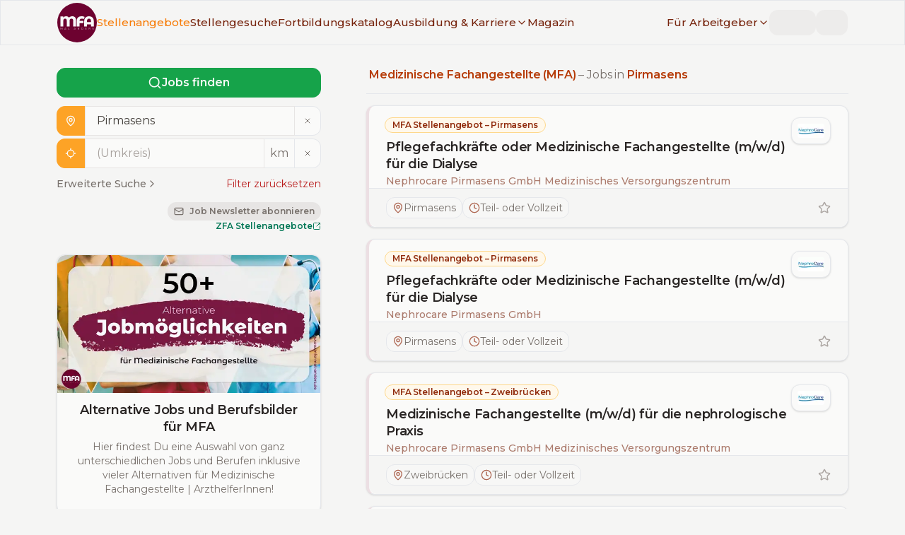

--- FILE ---
content_type: text/html; charset=utf-8
request_url: https://www.mfa-mal-anders.de/stellenangebote/pirmasens
body_size: 30002
content:
<!DOCTYPE html><html lang="de" class="montserrat_8cfc998c-module__YGIzgG__variable"><head><meta charSet="utf-8"/><meta name="viewport" content="width=device-width, initial-scale=1, user-scalable=yes"/><link rel="stylesheet" href="/_next/static/chunks/23ba9e1703d5f234.css?dpl=dpl_8yvy4EiVEKrqatZ9Bs1m7Df6DWoi" data-precedence="next"/><link rel="stylesheet" href="/_next/static/chunks/b2bb8216e6b901fe.css?dpl=dpl_8yvy4EiVEKrqatZ9Bs1m7Df6DWoi" data-precedence="next"/><link rel="preload" as="script" fetchPriority="low" href="/_next/static/chunks/45a32dabfec9be45.js?dpl=dpl_8yvy4EiVEKrqatZ9Bs1m7Df6DWoi"/><script src="/_next/static/chunks/048f0907a5629c17.js?dpl=dpl_8yvy4EiVEKrqatZ9Bs1m7Df6DWoi" async=""></script><script src="/_next/static/chunks/4ca6c41bf6ec6206.js?dpl=dpl_8yvy4EiVEKrqatZ9Bs1m7Df6DWoi" async=""></script><script src="/_next/static/chunks/803265e53158757c.js?dpl=dpl_8yvy4EiVEKrqatZ9Bs1m7Df6DWoi" async=""></script><script src="/_next/static/chunks/c79f6aca49a3bb0f.js?dpl=dpl_8yvy4EiVEKrqatZ9Bs1m7Df6DWoi" async=""></script><script src="/_next/static/chunks/turbopack-5782a54038da473c.js?dpl=dpl_8yvy4EiVEKrqatZ9Bs1m7Df6DWoi" async=""></script><script src="/_next/static/chunks/2174321ad16484ca.js?dpl=dpl_8yvy4EiVEKrqatZ9Bs1m7Df6DWoi" async=""></script><script src="/_next/static/chunks/ddee0cf3c2e0c93f.js?dpl=dpl_8yvy4EiVEKrqatZ9Bs1m7Df6DWoi" async=""></script><script src="/_next/static/chunks/a656d01836050818.js?dpl=dpl_8yvy4EiVEKrqatZ9Bs1m7Df6DWoi" async=""></script><script src="/_next/static/chunks/6dae45ccbe23a126.js?dpl=dpl_8yvy4EiVEKrqatZ9Bs1m7Df6DWoi" async=""></script><script src="/_next/static/chunks/f4ce54eeb6db0f8c.js?dpl=dpl_8yvy4EiVEKrqatZ9Bs1m7Df6DWoi" async=""></script><script src="/_next/static/chunks/3edab7ec5d334ead.js?dpl=dpl_8yvy4EiVEKrqatZ9Bs1m7Df6DWoi" async=""></script><script src="/_next/static/chunks/ab69b1aff7685e5a.js?dpl=dpl_8yvy4EiVEKrqatZ9Bs1m7Df6DWoi" async=""></script><script src="/_next/static/chunks/0b19bc42ec8e403f.js?dpl=dpl_8yvy4EiVEKrqatZ9Bs1m7Df6DWoi" async=""></script><script src="/_next/static/chunks/4e2f07192a7c9235.js?dpl=dpl_8yvy4EiVEKrqatZ9Bs1m7Df6DWoi" async=""></script><script src="/_next/static/chunks/8993a6e41377df4f.js?dpl=dpl_8yvy4EiVEKrqatZ9Bs1m7Df6DWoi" async=""></script><script src="/_next/static/chunks/926e2131d121364c.js?dpl=dpl_8yvy4EiVEKrqatZ9Bs1m7Df6DWoi" async=""></script><script src="/_next/static/chunks/3932f257d1361f49.js?dpl=dpl_8yvy4EiVEKrqatZ9Bs1m7Df6DWoi" async=""></script><script src="/_next/static/chunks/05a51c04e34dbbee.js?dpl=dpl_8yvy4EiVEKrqatZ9Bs1m7Df6DWoi" async=""></script><script src="/_next/static/chunks/f18f0c1791c3848d.js?dpl=dpl_8yvy4EiVEKrqatZ9Bs1m7Df6DWoi" async=""></script><link rel="preload" href="/js/script.file-downloads.local.outbound-links.revenue.tagged-events.js" as="script"/><meta name="next-size-adjust" content=""/><script src="/_next/static/chunks/a6dad97d9634a72d.js?dpl=dpl_8yvy4EiVEKrqatZ9Bs1m7Df6DWoi" noModule=""></script></head><body class="theme-light"><div hidden=""><!--$?--><template id="B:0"></template><!--/$--></div><!--$?--><template id="B:1"></template><!--/$--><main><!--&--><!--&--><!--&--><!--$?--><template id="B:2"></template><div class="container my-xl grid max-w-screen-xl grid-cols-1 items-start gap-x-16 gap-y-4 lg:my-2xl lg:grid-cols-[1fr,2fr]"><div><div class="cursor-wait motion-safe:animate-pulse"><div style="height:37.5px" class="mt-xs w-full rounded bg-stone-200"></div><div class="mt-md h-10 w-full rounded border border-stone-200 bg-stone-50"><div class="h-full w-10 rounded-l bg-stone-200"></div></div><div class="mt-xs h-10 w-full rounded border border-stone-200 bg-stone-50"><div class="h-full w-10 rounded-l bg-stone-200"></div></div><div class="mt-md h-24 w-full rounded border border-stone-200 bg-stone-50"><div style="height:30.5px" class="w-full rounded-t bg-stone-200"></div></div></div></div><div><div class="mb-md h-6 w-4/5 cursor-wait rounded bg-stone-200 motion-safe:animate-pulse"></div><hr class="my-4"/><aside><div class=""><div class="cursor-wait space-y-3 rounded border border-l-4 shadow motion-safe:animate-pulse lg:space-y-5 mb-md"><div class="mt-md px-lg pr-xl lg:mt-lg lg:px-xl"><div class="mb-sm h-4 w-48 rounded bg-stone-200"></div><div class="my-sm h-6 w-2/3 rounded bg-stone-200"></div><div class="mt-0 h-4 w-64 rounded bg-stone-200"></div></div><div class="flex flex-wrap gap-1 rounded-b border-t bg-stone-100 px-6 py-3 lg:gap-2 lg:px-6"><div class="animate-pulse bg-stone-200 h-5 w-32 rounded-full lg:h-7"></div><div class="animate-pulse bg-stone-200 h-5 w-28 rounded-full lg:h-7"></div><div class="animate-pulse bg-stone-200 h-5 w-28 rounded-full lg:h-7"></div><div class="animate-pulse bg-stone-200 h-5 w-24 rounded-full lg:h-7"></div></div></div><div class="cursor-wait space-y-3 rounded border border-l-4 shadow motion-safe:animate-pulse lg:space-y-5 mb-md"><div class="mt-md px-lg pr-xl lg:mt-lg lg:px-xl"><div class="mb-sm h-4 w-48 rounded bg-stone-200"></div><div class="my-sm h-6 w-2/3 rounded bg-stone-200"></div><div class="mt-0 h-4 w-64 rounded bg-stone-200"></div></div><div class="flex flex-wrap gap-1 rounded-b border-t bg-stone-100 px-6 py-3 lg:gap-2 lg:px-6"><div class="animate-pulse bg-stone-200 h-5 w-32 rounded-full lg:h-7"></div><div class="animate-pulse bg-stone-200 h-5 w-28 rounded-full lg:h-7"></div><div class="animate-pulse bg-stone-200 h-5 w-28 rounded-full lg:h-7"></div><div class="animate-pulse bg-stone-200 h-5 w-24 rounded-full lg:h-7"></div></div></div><div class="cursor-wait space-y-3 rounded border border-l-4 shadow motion-safe:animate-pulse lg:space-y-5 mb-md"><div class="mt-md px-lg pr-xl lg:mt-lg lg:px-xl"><div class="mb-sm h-4 w-48 rounded bg-stone-200"></div><div class="my-sm h-6 w-2/3 rounded bg-stone-200"></div><div class="mt-0 h-4 w-64 rounded bg-stone-200"></div></div><div class="flex flex-wrap gap-1 rounded-b border-t bg-stone-100 px-6 py-3 lg:gap-2 lg:px-6"><div class="animate-pulse bg-stone-200 h-5 w-32 rounded-full lg:h-7"></div><div class="animate-pulse bg-stone-200 h-5 w-28 rounded-full lg:h-7"></div><div class="animate-pulse bg-stone-200 h-5 w-28 rounded-full lg:h-7"></div><div class="animate-pulse bg-stone-200 h-5 w-24 rounded-full lg:h-7"></div></div></div><div class="cursor-wait space-y-3 rounded border border-l-4 shadow motion-safe:animate-pulse lg:space-y-5 mb-md"><div class="mt-md px-lg pr-xl lg:mt-lg lg:px-xl"><div class="mb-sm h-4 w-48 rounded bg-stone-200"></div><div class="my-sm h-6 w-2/3 rounded bg-stone-200"></div><div class="mt-0 h-4 w-64 rounded bg-stone-200"></div></div><div class="flex flex-wrap gap-1 rounded-b border-t bg-stone-100 px-6 py-3 lg:gap-2 lg:px-6"><div class="animate-pulse bg-stone-200 h-5 w-32 rounded-full lg:h-7"></div><div class="animate-pulse bg-stone-200 h-5 w-28 rounded-full lg:h-7"></div><div class="animate-pulse bg-stone-200 h-5 w-28 rounded-full lg:h-7"></div><div class="animate-pulse bg-stone-200 h-5 w-24 rounded-full lg:h-7"></div></div></div><a class="inline-flex items-center justify-center rounded font-semibold ring-offset-stone-50 transition-colors duration-300 ease-linear focus-visible:outline-none focus-visible:ring-2 focus-visible:ring-stone-950 focus-visible:ring-offset-2 disabled:pointer-events-none disabled:opacity-50 border border-secondary-200 bg-secondary-100 text-secondary-800 hover:border-secondary-200 hover:bg-secondary-200 hover:text-secondary-900 min-h-9 px-3 py-1 text-sm mb-lg w-full text-center" href="/stellengesuche/info"><svg xmlns="http://www.w3.org/2000/svg" width="16" height="16" viewBox="0 0 24 24" fill="none" stroke="currentColor" stroke-width="2" stroke-linecap="round" stroke-linejoin="round" class="lucide lucide-rocket mr-sm inline" aria-hidden="true"><path d="M4.5 16.5c-1.5 1.26-2 5-2 5s3.74-.5 5-2c.71-.84.7-2.13-.09-2.91a2.18 2.18 0 0 0-2.91-.09z"></path><path d="m12 15-3-3a22 22 0 0 1 2-3.95A12.88 12.88 0 0 1 22 2c0 2.72-.78 7.5-6 11a22.35 22.35 0 0 1-4 2z"></path><path d="M9 12H4s.55-3.03 2-4c1.62-1.08 5 0 5 0"></path><path d="M12 15v5s3.03-.55 4-2c1.08-1.62 0-5 0-5"></path></svg>Anonymes Stellengesuch schalten</a><div class="cursor-wait space-y-3 rounded border border-l-4 shadow motion-safe:animate-pulse lg:space-y-5 mb-md"><div class="mt-md px-lg pr-xl lg:mt-lg lg:px-xl"><div class="mb-sm h-4 w-48 rounded bg-stone-200"></div><div class="my-sm h-6 w-2/3 rounded bg-stone-200"></div><div class="mt-0 h-4 w-64 rounded bg-stone-200"></div></div><div class="flex flex-wrap gap-1 rounded-b border-t bg-stone-100 px-6 py-3 lg:gap-2 lg:px-6"><div class="animate-pulse bg-stone-200 h-5 w-32 rounded-full lg:h-7"></div><div class="animate-pulse bg-stone-200 h-5 w-28 rounded-full lg:h-7"></div><div class="animate-pulse bg-stone-200 h-5 w-28 rounded-full lg:h-7"></div><div class="animate-pulse bg-stone-200 h-5 w-24 rounded-full lg:h-7"></div></div></div><a class="inline-flex items-center justify-center rounded font-semibold ring-offset-stone-50 transition-colors duration-300 ease-linear focus-visible:outline-none focus-visible:ring-2 focus-visible:ring-stone-950 focus-visible:ring-offset-2 disabled:pointer-events-none disabled:opacity-50 border border-secondary-200 bg-secondary-100 text-secondary-800 hover:border-secondary-200 hover:bg-secondary-200 hover:text-secondary-900 min-h-9 px-3 py-1 text-sm mb-lg w-full text-center" href="/stellengesuche/info"><svg xmlns="http://www.w3.org/2000/svg" width="16" height="16" viewBox="0 0 24 24" fill="none" stroke="currentColor" stroke-width="2" stroke-linecap="round" stroke-linejoin="round" class="lucide lucide-rocket mr-sm inline" aria-hidden="true"><path d="M4.5 16.5c-1.5 1.26-2 5-2 5s3.74-.5 5-2c.71-.84.7-2.13-.09-2.91a2.18 2.18 0 0 0-2.91-.09z"></path><path d="m12 15-3-3a22 22 0 0 1 2-3.95A12.88 12.88 0 0 1 22 2c0 2.72-.78 7.5-6 11a22.35 22.35 0 0 1-4 2z"></path><path d="M9 12H4s.55-3.03 2-4c1.62-1.08 5 0 5 0"></path><path d="M12 15v5s3.03-.55 4-2c1.08-1.62 0-5 0-5"></path></svg>Anonymes Stellengesuch schalten</a></div></aside></div></div><!--/$--><!--/&--><!--/&--><!--/&--></main><footer class="z-0 h-full bg-primary text-stone-50 [&amp;_a:hover]:text-secondary [&amp;_a]:font-medium [&amp;_a]:text-stone-50"><div class="container flex flex-wrap overflow-hidden py-2xl xl:py-3xl"><div class="order-last w-full flex-col overflow-hidden px-lg lg:order-first lg:w-1/3 xl:my-sm"><div class="mb-lg"><a href="/"><img alt="MFA mal anders - Logo" loading="lazy" width="250" height="125" decoding="async" data-nimg="1" style="color:transparent" srcSet="/_next/image?url=%2Fimg%2FMfaMalAnders_Logo_white.svg&amp;w=256&amp;q=75&amp;dpl=dpl_8yvy4EiVEKrqatZ9Bs1m7Df6DWoi 1x, /_next/image?url=%2Fimg%2FMfaMalAnders_Logo_white.svg&amp;w=640&amp;q=75&amp;dpl=dpl_8yvy4EiVEKrqatZ9Bs1m7Df6DWoi 2x" src="/_next/image?url=%2Fimg%2FMfaMalAnders_Logo_white.svg&amp;w=640&amp;q=75&amp;dpl=dpl_8yvy4EiVEKrqatZ9Bs1m7Df6DWoi"/></a></div><div class="h6 mb-3xl font-normal leading-snug">Die Stellen- und Karriereplattform für Medizinische Fachangestellte (MFA) | ArzthelferInnen</div><div><div class="h6 font-normal">Hinweis</div></div><p class="text-[10px]">Hinter den mit (*) gekennzeichneten Links stecken Affiliate-Links. Das heißt, wenn Du ein Produkt über den Link kaufst, erhalten wir eine kleine Provision.</p><div class="mb-3xl text-[10px] font-semibold">Wichtig: Der Preis erhöht sich dadurch nicht für Dich.</div></div><div class="mb-3xl w-full overflow-hidden px-lg lg:mb-0 lg:w-1/3 xl:my-sm"><div class="mb-2xl flex gap-x-6"><a href="http://www.facebook.com/MFAmalanders" target="_blank" rel="noreferrer"><svg role="img" viewBox="0 0 24 24" xmlns="http://www.w3.org/2000/svg" width="30" height="30" fill="currentColor"><title>Facebook</title><path d="M9.101 23.691v-7.98H6.627v-3.667h2.474v-1.58c0-4.085 1.848-5.978 5.858-5.978.401 0 .955.042 1.468.103a8.68 8.68 0 0 1 1.141.195v3.325a8.623 8.623 0 0 0-.653-.036 26.805 26.805 0 0 0-.733-.009c-.707 0-1.259.096-1.675.309a1.686 1.686 0 0 0-.679.622c-.258.42-.374.995-.374 1.752v1.297h3.919l-.386 2.103-.287 1.564h-3.246v8.245C19.396 23.238 24 18.179 24 12.044c0-6.627-5.373-12-12-12s-12 5.373-12 12c0 5.628 3.874 10.35 9.101 11.647Z"></path></svg><span class="sr-only">MFA mal anders - Facebook</span></a><a href="http://twitter.com/MfaMalAnders" target="_blank" rel="noreferrer"><svg role="img" viewBox="0 0 24 24" width="30" height="30" fill="currentColor" xmlns="http://www.w3.org/2000/svg"><title>X</title><path d="M14.234 10.162 22.977 0h-2.072l-7.591 8.824L7.251 0H.258l9.168 13.343L.258 24H2.33l8.016-9.318L16.749 24h6.993zm-2.837 3.299-.929-1.329L3.076 1.56h3.182l5.965 8.532.929 1.329 7.754 11.09h-3.182z"></path></svg><span class="sr-only">MFA mal anders - X</span></a><a href="http://www.instagram.com/mfa.mal.anders/" target="_blank" rel="noreferrer"><svg role="img" width="30" height="30" fill="currentColor" viewBox="0 0 24 24" xmlns="http://www.w3.org/2000/svg"><title>Instagram</title><path d="M7.0301.084c-1.2768.0602-2.1487.264-2.911.5634-.7888.3075-1.4575.72-2.1228 1.3877-.6652.6677-1.075 1.3368-1.3802 2.127-.2954.7638-.4956 1.6365-.552 2.914-.0564 1.2775-.0689 1.6882-.0626 4.947.0062 3.2586.0206 3.6671.0825 4.9473.061 1.2765.264 2.1482.5635 2.9107.308.7889.72 1.4573 1.388 2.1228.6679.6655 1.3365 1.0743 2.1285 1.38.7632.295 1.6361.4961 2.9134.552 1.2773.056 1.6884.069 4.9462.0627 3.2578-.0062 3.668-.0207 4.9478-.0814 1.28-.0607 2.147-.2652 2.9098-.5633.7889-.3086 1.4578-.72 2.1228-1.3881.665-.6682 1.0745-1.3378 1.3795-2.1284.2957-.7632.4966-1.636.552-2.9124.056-1.2809.0692-1.6898.063-4.948-.0063-3.2583-.021-3.6668-.0817-4.9465-.0607-1.2797-.264-2.1487-.5633-2.9117-.3084-.7889-.72-1.4568-1.3876-2.1228C21.2982 1.33 20.628.9208 19.8378.6165 19.074.321 18.2017.1197 16.9244.0645 15.6471.0093 15.236-.005 11.977.0014 8.718.0076 8.31.0215 7.0301.0839m.1402 21.6932c-1.17-.0509-1.8053-.2453-2.2287-.408-.5606-.216-.96-.4771-1.3819-.895-.422-.4178-.6811-.8186-.9-1.378-.1644-.4234-.3624-1.058-.4171-2.228-.0595-1.2645-.072-1.6442-.079-4.848-.007-3.2037.0053-3.583.0607-4.848.05-1.169.2456-1.805.408-2.2282.216-.5613.4762-.96.895-1.3816.4188-.4217.8184-.6814 1.3783-.9003.423-.1651 1.0575-.3614 2.227-.4171 1.2655-.06 1.6447-.072 4.848-.079 3.2033-.007 3.5835.005 4.8495.0608 1.169.0508 1.8053.2445 2.228.408.5608.216.96.4754 1.3816.895.4217.4194.6816.8176.9005 1.3787.1653.4217.3617 1.056.4169 2.2263.0602 1.2655.0739 1.645.0796 4.848.0058 3.203-.0055 3.5834-.061 4.848-.051 1.17-.245 1.8055-.408 2.2294-.216.5604-.4763.96-.8954 1.3814-.419.4215-.8181.6811-1.3783.9-.4224.1649-1.0577.3617-2.2262.4174-1.2656.0595-1.6448.072-4.8493.079-3.2045.007-3.5825-.006-4.848-.0608M16.953 5.5864A1.44 1.44 0 1 0 18.39 4.144a1.44 1.44 0 0 0-1.437 1.4424M5.8385 12.012c.0067 3.4032 2.7706 6.1557 6.173 6.1493 3.4026-.0065 6.157-2.7701 6.1506-6.1733-.0065-3.4032-2.771-6.1565-6.174-6.1498-3.403.0067-6.156 2.771-6.1496 6.1738M8 12.0077a4 4 0 1 1 4.008 3.9921A3.9996 3.9996 0 0 1 8 12.0077"></path></svg><span class="sr-only">MFA mal anders - Instagram</span></a></div><h2 class="h5 mb-lg">Deine wöchentlichen Jobangebote</h2><form class="[&amp;&gt;label]:text-primary-100/90"><label for="newsletter_state" class="sr-only">Bundesland</label><select id="newsletter_state" class="form-select mb-sm" name="state" data-invalid="false" data-valid="false"><option value="">-- Bundesland wählen --</option><option value="Baden-Württemberg">Baden-Württemberg</option><option value="Bayern">Bayern</option><option value="Berlin">Berlin</option><option value="Brandenburg">Brandenburg</option><option value="Bremen">Bremen</option><option value="Hamburg">Hamburg</option><option value="Hessen">Hessen</option><option value="Mecklenburg-Vorpommern">Mecklenburg-Vorpommern</option><option value="Niedersachsen">Niedersachsen</option><option value="Nordrhein-Westfalen">Nordrhein-Westfalen</option><option value="Rheinland-Pfalz">Rheinland-Pfalz</option><option value="Saarland">Saarland</option><option value="Sachsen">Sachsen</option><option value="Sachsen-Anhalt">Sachsen-Anhalt</option><option value="Schleswig-Holstein">Schleswig-Holstein</option><option value="Thüringen">Thüringen</option></select><label for="newsletter_email" class="sr-only">E-Mail Adresse</label><input id="newsletter_email" type="email" class="form-input" placeholder="E-Mail Adresse eingeben..." data-invalid="false" data-valid="false" name="email"/><div style="position:absolute;width:1px;height:1px;overflow:hidden;opacity:0"><label for="website">Website</label><input id="website" type="text" tabindex="-1" autoComplete="off" name="website"/></div><label for="accepted_newsletter" class="mt-lg flex cursor-pointer"><input class="form-checkbox mr-sm mt-px cursor-pointer" id="accepted_newsletter" type="checkbox" data-invalid="false" name="accepted"/><span class="text-sm" data-invalid="false" data-required="true">Ich habe die <a href="/agbs">AGBs</a> und<!-- --> <a href="/datenschutz">Datenschutzbestimmungen</a> gelesen und akzeptiere diese.</span></label><div class="ml-auto mt-md w-fit"><button class="inline-flex items-center justify-center rounded font-semibold ring-offset-stone-50 transition-colors duration-300 ease-linear focus-visible:outline-none focus-visible:ring-2 focus-visible:ring-stone-950 focus-visible:ring-offset-2 disabled:pointer-events-none disabled:opacity-50 border border-secondary bg-secondary text-stone-50 hover:border-secondary-500 hover:bg-secondary-500 hover:text-stone-50 min-h-9 px-3 py-1 text-sm gap-x-2"><svg xmlns="http://www.w3.org/2000/svg" width="16" height="16" viewBox="0 0 24 24" fill="none" stroke="currentColor" stroke-width="2" stroke-linecap="round" stroke-linejoin="round" class="lucide lucide-mail" aria-hidden="true"><path d="m22 7-8.991 5.727a2 2 0 0 1-2.009 0L2 7"></path><rect x="2" y="4" width="20" height="16" rx="2"></rect></svg>Abonnieren</button></div></form> </div><div class="order-first mb-3xl w-full overflow-hidden px-lg font-headings lg:order-last lg:mb-0 lg:w-1/3 xl:my-sm"><nav class="text-lg"><ul class="m-0 list-none"><li class="mb-xs"><a href="/stellenangebote/mfa">Stellenangebote für MFA</a></li><li class="mb-xs"><a href="https://www.zfa-mal-anders.de/stellenangebote/zfa">Stellenangebote für ZFA</a></li><li class="mb-xs"><a href="/stellengesuche">Stellengesuche | MFA</a></li><li class="mb-xs"><a href="/fortbildungskatalog">Fortbildungskatalog</a></li><li class="mb-xs"><a href="/karriere/bewerbung">Bewerbung</a></li><li class="mb-xs"><a href="/karriere/mfa/gehalt">MFA Gehalt | Gehaltsrechner</a></li><li class="mb-2xl"><a href="/unternehmensverzeichnis">Unternehmensverzeichnis</a></li><li class="mb-xs"><a href="/fuer-arbeitgeber">Für Arbeitgeber</a></li><li class="mb-xs"><a href="/fuer-arbeitgeber/personalwissen/mfa-muster-stellenanzeige-tipps">Muster Stellenanzeige + Tipps</a></li><li class="mb-xs"><a href="/fuer-arbeitgeber#personalwissen">Personalwissen</a></li><li class="mb-2xl"><a href="/fuer-arbeitgeber">Stellenanzeige schalten</a></li><li class="mb-xs"><a href="/ueber">Über <em>MFA mal anders</em></a></li><li class="mb-xs"><a href="https://www.zfa-mal-anders.de">Partnerplattform – <em>ZFA mal anders</em></a></li><li class="mb-xs"><a href="/kontakt">Kontakt</a></li><li class="mb-xs"><a href="/datenschutz">Datenschutzerklärung</a></li><li class="mb-xs"><a href="/impressum">Impressum</a></li><li class="mb-xs"><a href="/agbs">AGBs</a></li></ul></nav></div></div><hr class="border-t-solid my-0 border-t border-primary-200"/><div class="container"><p class="mb-0 py-5 text-right font-headings">© MFA mal anders <!-- -->2026</p></div></footer><section aria-label="Notifications alt+T" tabindex="-1" aria-live="polite" aria-relevant="additions text" aria-atomic="false"></section><script>requestAnimationFrame(function(){$RT=performance.now()});</script><script src="/_next/static/chunks/45a32dabfec9be45.js?dpl=dpl_8yvy4EiVEKrqatZ9Bs1m7Df6DWoi" id="_R_" async=""></script><div hidden id="S:2"><template id="P:3"></template><!--$?--><template id="B:4"></template><!--/$--></div><script>(self.__next_f=self.__next_f||[]).push([0])</script><script src="/_next/static/chunks/a6dad97d9634a72d.js?dpl=dpl_8yvy4EiVEKrqatZ9Bs1m7Df6DWoi" noModule=""></script><link rel="preload" as="image" imageSrcSet="/_next/image?url=%2Fimg%2FMfaMalAnders_logo_circle_bgdark_white.svg&amp;w=64&amp;q=75&amp;dpl=dpl_8yvy4EiVEKrqatZ9Bs1m7Df6DWoi 1x, /_next/image?url=%2Fimg%2FMfaMalAnders_logo_circle_bgdark_white.svg&amp;w=128&amp;q=75&amp;dpl=dpl_8yvy4EiVEKrqatZ9Bs1m7Df6DWoi 2x"/><div hidden id="S:1"><header class="fixed top-0 z-[100] h-14 w-full border bg-stone-100 transition-transform duration-500 xl:h-16 xl:bg-stone-100/95 xl:backdrop-blur-sm [&amp;_.sub-menu]:relative [&amp;_.sub-menu]:flex [&amp;_.sub-menu]:flex-col [&amp;_.sub-menu]:items-start [&amp;_.sub-menu]:overflow-y-hidden [&amp;_.sub-menu]:rounded [&amp;_.sub-menu]:transition-all [&amp;_.sub-menu]:duration-500 [&amp;_.sub-menu&gt;div]:my-3 [&amp;_.sub-menu&gt;div]:space-y-1 [&amp;_.sub-menu]:xl:invisible [&amp;_.sub-menu]:xl:absolute [&amp;_.sub-menu]:xl:top-8 [&amp;_.sub-menu]:xl:grid [&amp;_.sub-menu]:xl:w-max [&amp;_.sub-menu]:xl:grid-rows-[0fr] [&amp;_.sub-menu]:xl:overflow-hidden [&amp;_.sub-menu]:xl:border [&amp;_.sub-menu]:xl:bg-stone-100 [&amp;_.sub-menu]:xl:opacity-0 [&amp;_.sub-menu]:xl:transition-all [&amp;_.sub-menu]:xl:duration-300 [&amp;_.sub-menu&gt;div]:xl:space-y-2 [&amp;_.sub-menu&gt;div]:xl:overflow-hidden [&amp;_.sub-menu&gt;div]:xl:shadow-none"><div class="mx-auto flex h-full items-center justify-between gap-x-8 px-md xl:container"><a href="/"><img alt="MFA mal anders - Logo" width="50" height="50" decoding="async" data-nimg="1" class="h-12 w-auto xl:h-14" style="color:transparent" srcSet="/_next/image?url=%2Fimg%2FMfaMalAnders_logo_circle_bgdark_white.svg&amp;w=64&amp;q=75&amp;dpl=dpl_8yvy4EiVEKrqatZ9Bs1m7Df6DWoi 1x, /_next/image?url=%2Fimg%2FMfaMalAnders_logo_circle_bgdark_white.svg&amp;w=128&amp;q=75&amp;dpl=dpl_8yvy4EiVEKrqatZ9Bs1m7Df6DWoi 2x" src="/_next/image?url=%2Fimg%2FMfaMalAnders_logo_circle_bgdark_white.svg&amp;w=128&amp;q=75&amp;dpl=dpl_8yvy4EiVEKrqatZ9Bs1m7Df6DWoi"/></a><span class="font-medium text-stone-300 xl:hidden">mfa-mal-anders.de</span><div class="flex flex-grow transition-transform duration-500 max-xl:fixed max-xl:bottom-0 max-xl:left-0 max-xl:right-0 max-xl:top-14 max-xl:block max-xl:overflow-y-scroll max-xl:overscroll-contain max-xl:bg-stone-100/95 max-xl:py-4 max-xl:backdrop-blur-sm max-xl:-translate-x-full"><nav class="flex grow items-center justify-start gap-x-4 max-xl:my-2 max-xl:flex-col max-xl:items-start max-xl:justify-center max-xl:space-y-2 max-xl:px-4 xl:text-[0.95rem]"><a class="font-medium text-secondary-900 transition-colors duration-500 hover:text-secondary-500 data-[active=&#x27;true&#x27;]:text-secondary-500" data-active="true" href="/stellenangebote">Stellenangebote</a><a class="font-medium text-secondary-900 transition-colors duration-500 hover:text-secondary-500 data-[active=&#x27;true&#x27;]:text-secondary-500" data-active="false" href="/stellengesuche">Stellengesuche</a><a class="font-medium text-secondary-900 transition-colors duration-500 hover:text-secondary-500 data-[active=&#x27;true&#x27;]:text-secondary-500 max-xl:sr-only" data-active="false" href="/fortbildungskatalog">Fortbildungskatalog</a><div class="group relative"><a class="font-medium text-secondary-900 transition-colors duration-500 hover:text-secondary-500 data-[active=&#x27;true&#x27;]:text-secondary-500 max-xl:sr-only" data-active="false" href="/karriere"><span class="flex items-center gap-x-1">Ausbildung &amp; Karriere<svg xmlns="http://www.w3.org/2000/svg" width="16" height="16" viewBox="0 0 24 24" fill="none" stroke="currentColor" stroke-width="2" stroke-linecap="round" stroke-linejoin="round" class="lucide lucide-chevron-down hidden xl:inline" aria-hidden="true"><path d="m6 9 6 6 6-6"></path></svg></span></a><div class="sub-menu xl:group-hover:visible xl:group-hover:grid-rows-[1fr] xl:group-hover:opacity-100 xl:group-hover:shadow"><div class="[&amp;&gt;div:nth-child(even)]:border-secondary-700 [&amp;&gt;div:nth-child(odd)]:border-secondary-200 [&amp;&gt;div]:border-l-4"><div class="px-4"><a class="transition-colors duration-500 data-[active=&#x27;true&#x27;]:text-secondary-500 my-2 -ml-1 inline-block rounded border border-primary-200 bg-primary-100/50 px-3 font-medium text-primary hover:text-primary xl:border-secondary-700 xl:bg-secondary-100 xl:text-secondary-800 xl:hover:text-secondary-800" href="/karriere/fort-und-weiterbildung">Fort- &amp; Weiterbildung</a><div class="flex flex-col gap-y-2"><a class="font-medium text-secondary-900 transition-colors duration-500 hover:text-secondary-500 data-[active=&#x27;true&#x27;]:text-secondary-500" data-active="false" href="/karriere/fort-und-weiterbildung/ueberblick">Weiterbildungen von A-Z<div class="text-xs font-normal text-stone-400">Fort- und Weiterbildungen für MFA auf einen Blick</div></a><a class="font-medium text-secondary-900 transition-colors duration-500 hover:text-secondary-500 data-[active=&#x27;true&#x27;]:text-secondary-500" data-active="false" href="/karriere/fort-und-weiterbildung">Leitfaden Fort- &amp; Weiterbildung<div class="text-xs font-normal text-stone-400">Die richtige Weiterbildung finden und finanzieren</div></a><a class="font-medium text-secondary-900 transition-colors duration-500 hover:text-secondary-500 data-[active=&#x27;true&#x27;]:text-secondary-500" data-active="false" href="/fortbildungskatalog">Fortbildungskatalog<div class="text-xs font-normal text-stone-400">Finde passende Anbieter für deine Weiterbildung</div></a></div></div><div class="px-4"><a class="transition-colors duration-500 data-[active=&#x27;true&#x27;]:text-secondary-500 my-2 -ml-1 inline-block rounded border border-primary-200 bg-primary-100/50 px-3 font-medium text-primary hover:text-primary xl:border-secondary-700 xl:bg-secondary-100 xl:text-secondary-800 xl:hover:text-secondary-800" href="/karriere">Gehalt &amp; Karriere</a><div class="flex flex-col gap-y-2"><a class="font-medium text-secondary-900 transition-colors duration-500 hover:text-secondary-500 data-[active=&#x27;true&#x27;]:text-secondary-500" data-active="false" href="/karriere/mfa/gehalt">MFA | Gehalt<div class="text-xs font-normal text-stone-400">Inkl. Gehaltsrechner &amp; Tarifvertag</div></a><a class="font-medium text-secondary-900 transition-colors duration-500 hover:text-secondary-500 data-[active=&#x27;true&#x27;]:text-secondary-500" data-active="false" href="/magazin/artikel/gehaltserhoehung-fuer-mfa-tipps-wie-du-erfolgreich-mehr-gehalt-verhandelst">Gehaltsverhandlung<div class="text-xs font-normal text-stone-400">Tipp wie du erfolgreich mehr Gehalt verhandelst</div></a><a class="font-medium text-secondary-900 transition-colors duration-500 hover:text-secondary-500 data-[active=&#x27;true&#x27;]:text-secondary-500" data-active="false" href="/karriere/jobs-und-berufsbilder">50+ Jobs &amp; Berufsbilder<div class="text-xs font-normal text-stone-400">Entdecke alternative Karrierewege für MFA</div></a><a class="font-medium text-secondary-900 transition-colors duration-500 hover:text-secondary-500 data-[active=&#x27;true&#x27;]:text-secondary-500" data-active="false" href="/karriere/bewerbung">Bewerbung – Tipps &amp; Beispiele<div class="text-xs font-normal text-stone-400">Tipps und Beispiele für eine erfolgreiche Bewerbung</div></a></div></div><div class="px-4"><a class="transition-colors duration-500 data-[active=&#x27;true&#x27;]:text-secondary-500 my-2 -ml-1 inline-block rounded border border-primary-200 bg-primary-100/50 px-3 font-medium text-primary hover:text-primary xl:border-secondary-700 xl:bg-secondary-100 xl:text-secondary-800 xl:hover:text-secondary-800" href="/karriere/mfa/ausbildung-berufsbild">Ausbildung</a><div class="flex flex-col gap-y-2"><a class="font-medium text-secondary-900 transition-colors duration-500 hover:text-secondary-500 data-[active=&#x27;true&#x27;]:text-secondary-500" data-active="false" href="/karriere/mfa/ausbildung-berufsbild">Ausbildung &amp; Berufsbild<div class="text-xs font-normal text-stone-400">Anforderungsprofil, Gehalt, Aufgaben, Lerninhalte und mehr</div></a><a class="font-medium text-secondary-900 transition-colors duration-500 hover:text-secondary-500 data-[active=&#x27;true&#x27;]:text-secondary-500" data-active="false" href="/karriere/mfa/ausbildung-berufsbild/tag-im-leben-einer-mfa">Ein Tag im Leben einer MFA<div class="text-xs font-normal text-stone-400">Einblick in den Arbeitsalltag einer MFA</div></a><a class="font-medium text-secondary-900 transition-colors duration-500 hover:text-secondary-500 data-[active=&#x27;true&#x27;]:text-secondary-500" data-active="false" href="/karriere/mfa/ausbildung-berufsbild/mfa-abschlusspruefung-tipps-zur-vorbereitung">MFA Abschlussprüfung – Vorbereitung &amp; Tipps</a><a class="font-medium text-secondary-900 transition-colors duration-500 hover:text-secondary-500 data-[active=&#x27;true&#x27;]:text-secondary-500" data-active="false" href="/karriere/mfa/ausbildung-berufsbild/praktische-mfa-pruefung-dein-guide">Praktische MFA Prüfung – Dein Guide</a></div></div></div></div></div><a class="font-medium text-secondary-900 transition-colors duration-500 hover:text-secondary-500 data-[active=&#x27;true&#x27;]:text-secondary-500" data-active="false" href="/magazin">Magazin</a></nav><nav class="flex items-center gap-x-4 max-xl:my-2 max-xl:flex-col max-xl:items-start max-xl:justify-center max-xl:space-y-2 max-xl:px-4 xl:min-w-[182px] xl:justify-end xl:text-[0.95rem]"><div class="group relative max-xl:mb-4"><a class="font-medium text-secondary-900 transition-colors duration-500 hover:text-secondary-500 data-[active=&#x27;true&#x27;]:text-secondary-500 flex items-center gap-x-1" data-active="false" href="/fuer-arbeitgeber">Für Arbeitgeber<svg xmlns="http://www.w3.org/2000/svg" width="16" height="16" viewBox="0 0 24 24" fill="none" stroke="currentColor" stroke-width="2" stroke-linecap="round" stroke-linejoin="round" class="lucide lucide-chevron-down max-xl:hidden" aria-hidden="true"><path d="m6 9 6 6 6-6"></path></svg></a><div class="sub-menu max-sm:sr-only xl:group-hover:visible xl:group-hover:grid-rows-[1fr] xl:group-hover:opacity-100 xl:group-hover:shadow" id="employer"><div class="[&amp;&gt;div:nth-child(even)]:border-secondary-200 [&amp;&gt;div:nth-child(odd)]:border-secondary-700 [&amp;&gt;div]:border-l-4"><div class="flex flex-col items-start gap-y-2 px-4 pb-1"><a class="transition-colors duration-500 data-[active=&#x27;true&#x27;]:text-secondary-500 my-2 -ml-1 inline-block rounded border border-primary-200 bg-primary-100/50 px-3 font-medium text-primary hover:text-primary xl:border-secondary-700 xl:bg-secondary-100 xl:text-secondary-800 xl:hover:text-secondary-800" href="/fuer-arbeitgeber">Stellenanzeige veröffentlichen</a><a class="font-medium text-secondary-900 transition-colors duration-500 hover:text-secondary-500 data-[active=&#x27;true&#x27;]:text-secondary-500" data-active="false" href="/fuer-arbeitgeber">Stellenanzeige schalten</a><a class="font-medium text-secondary-900 transition-colors duration-500 hover:text-secondary-500 data-[active=&#x27;true&#x27;]:text-secondary-500" data-active="false" href="/stellengesuche">MFAs direkt kontaktieren</a><a class="font-medium text-secondary-900 transition-colors duration-500 hover:text-secondary-500 data-[active=&#x27;true&#x27;]:text-secondary-500" data-active="false" href="/fuer-arbeitgeber#preise">Stellenpakete &amp; Preise</a><a class="font-medium text-secondary-900 transition-colors duration-500 hover:text-secondary-500 data-[active=&#x27;true&#x27;]:text-secondary-500 flex items-center gap-x-2" data-active="false" href="/fuer-arbeitgeber#preise">Azubi-Stelle kostenfrei<svg xmlns="http://www.w3.org/2000/svg" width="16" height="16" viewBox="0 0 24 24" fill="none" stroke="currentColor" stroke-width="2" stroke-linecap="round" stroke-linejoin="round" class="lucide lucide-percent rounded-sm border border-primary bg-primary-100 p-0.5" aria-hidden="true"><line x1="19" x2="5" y1="5" y2="19"></line><circle cx="6.5" cy="6.5" r="2.5"></circle><circle cx="17.5" cy="17.5" r="2.5"></circle></svg></a></div><div class="flex flex-col items-start gap-y-1 px-4 pb-1"><a class="transition-colors duration-500 data-[active=&#x27;true&#x27;]:text-secondary-500 my-2 -ml-1 inline-block rounded border border-primary-200 bg-primary-100/50 px-3 font-medium text-primary hover:text-primary xl:border-secondary-700 xl:bg-secondary-100 xl:text-secondary-800 xl:hover:text-secondary-800" href="/fuer-arbeitgeber#personalwissen">Personalsuche – Wissen</a><div class="ml-1 flex flex-col items-start gap-y-2"><a class="font-medium text-secondary-900 transition-colors duration-500 hover:text-secondary-500 data-[active=&#x27;true&#x27;]:text-secondary-500" data-active="false" href="/fuer-arbeitgeber/personalwissen/mfa-muster-stellenanzeige-tipps">Muster Stellenanzeige &amp; Tipps</a><a class="font-medium text-secondary-900 transition-colors duration-500 hover:text-secondary-500 data-[active=&#x27;true&#x27;]:text-secondary-500" data-active="false" href="/fuer-arbeitgeber/personalwissen/mitarbeitervorteile-in-der-arztpraxis">Mitarbeitervorteile in der Arztpraxis</a><a class="font-medium text-secondary-900 transition-colors duration-500 hover:text-secondary-500 data-[active=&#x27;true&#x27;]:text-secondary-500" data-active="false" href="/fuer-arbeitgeber/personalwissen/employer-branding-fuer-arztpraxen">Employer Branding für Arztpraxen</a><a class="font-medium text-secondary-900 transition-colors duration-500 hover:text-secondary-500 data-[active=&#x27;true&#x27;]:text-secondary-500" data-active="false" href="/fuer-arbeitgeber/personalwissen/quereinsteiger-in-der-arztpraxis">Quereinsteiger – Tipps für Arbeitgeber</a><a class="font-medium text-secondary-900 transition-colors duration-500 hover:text-secondary-500 data-[active=&#x27;true&#x27;]:text-secondary-500" data-active="false" href="/fuer-arbeitgeber/personalwissen/effizienter-bewerbungsprozess-in-der-arztpraxis-tipps-fuer-arbeitgeber">Bewerbungsprozess in der Arztpraxis</a><a class="font-medium text-secondary-900 transition-colors duration-500 hover:text-secondary-500 data-[active=&#x27;true&#x27;]:text-secondary-500" data-active="false" href="/fuer-arbeitgeber/personalwissen/einarbeitung-in-der-arztpraxis">Einarbeitung in der Arztpraxis</a><a class="font-medium text-secondary-900 transition-colors duration-500 hover:text-secondary-500 data-[active=&#x27;true&#x27;]:text-secondary-500" data-active="false" href="/fuer-arbeitgeber/personalwissen/offboarding-in-der-arztpraxis">Offboarding in der Arztpraxis</a></div></div></div></div></div><div class="flex items-center justify-center gap-x-1"><div class="animate-pulse bg-stone-200 h-9 w-[66px] rounded"></div><div class="animate-pulse bg-stone-200 h-9 w-[45px] rounded"></div></div></nav></div><button class="rounded font-semibold ring-offset-stone-50 focus-visible:outline-none focus-visible:ring-2 focus-visible:ring-stone-950 focus-visible:ring-offset-2 disabled:pointer-events-none disabled:opacity-50 hover:bg-stone-100 hover:text-stone-900 group relative flex size-12 items-center justify-center transition-all duration-300 ease-in-out sm:size-16 xl:hidden" aria-label="Toggle mobile menu" aria-expanded="false"><div class="flex size-6 flex-col items-center justify-center space-y-1.5"><span class="h-0.5 w-6 origin-center transform rounded-full bg-primary transition-all duration-300 ease-in-out"></span><span class="h-0.5 w-6 rounded-full bg-primary transition-all duration-300 ease-in-out"></span><span class="h-0.5 w-6 origin-center transform rounded-full bg-primary transition-all duration-300 ease-in-out"></span></div></button></div></header></div><script>$RB=[];$RV=function(a){$RT=performance.now();for(var b=0;b<a.length;b+=2){var c=a[b],e=a[b+1];null!==e.parentNode&&e.parentNode.removeChild(e);var f=c.parentNode;if(f){var g=c.previousSibling,h=0;do{if(c&&8===c.nodeType){var d=c.data;if("/$"===d||"/&"===d)if(0===h)break;else h--;else"$"!==d&&"$?"!==d&&"$~"!==d&&"$!"!==d&&"&"!==d||h++}d=c.nextSibling;f.removeChild(c);c=d}while(c);for(;e.firstChild;)f.insertBefore(e.firstChild,c);g.data="$";g._reactRetry&&requestAnimationFrame(g._reactRetry)}}a.length=0};
$RC=function(a,b){if(b=document.getElementById(b))(a=document.getElementById(a))?(a.previousSibling.data="$~",$RB.push(a,b),2===$RB.length&&("number"!==typeof $RT?requestAnimationFrame($RV.bind(null,$RB)):(a=performance.now(),setTimeout($RV.bind(null,$RB),2300>a&&2E3<a?2300-a:$RT+300-a)))):b.parentNode.removeChild(b)};$RC("B:1","S:1")</script><script>self.__next_f.push([1,"1:\"$Sreact.fragment\"\n2:I[460359,[\"/_next/static/chunks/2174321ad16484ca.js?dpl=dpl_8yvy4EiVEKrqatZ9Bs1m7Df6DWoi\",\"/_next/static/chunks/ddee0cf3c2e0c93f.js?dpl=dpl_8yvy4EiVEKrqatZ9Bs1m7Df6DWoi\",\"/_next/static/chunks/a656d01836050818.js?dpl=dpl_8yvy4EiVEKrqatZ9Bs1m7Df6DWoi\",\"/_next/static/chunks/6dae45ccbe23a126.js?dpl=dpl_8yvy4EiVEKrqatZ9Bs1m7Df6DWoi\",\"/_next/static/chunks/f4ce54eeb6db0f8c.js?dpl=dpl_8yvy4EiVEKrqatZ9Bs1m7Df6DWoi\",\"/_next/static/chunks/3edab7ec5d334ead.js?dpl=dpl_8yvy4EiVEKrqatZ9Bs1m7Df6DWoi\",\"/_next/static/chunks/ab69b1aff7685e5a.js?dpl=dpl_8yvy4EiVEKrqatZ9Bs1m7Df6DWoi\",\"/_next/static/chunks/0b19bc42ec8e403f.js?dpl=dpl_8yvy4EiVEKrqatZ9Bs1m7Df6DWoi\"],\"\"]\n3:I[494977,[\"/_next/static/chunks/2174321ad16484ca.js?dpl=dpl_8yvy4EiVEKrqatZ9Bs1m7Df6DWoi\",\"/_next/static/chunks/ddee0cf3c2e0c93f.js?dpl=dpl_8yvy4EiVEKrqatZ9Bs1m7Df6DWoi\",\"/_next/static/chunks/a656d01836050818.js?dpl=dpl_8yvy4EiVEKrqatZ9Bs1m7Df6DWoi\",\"/_next/static/chunks/6dae45ccbe23a126.js?dpl=dpl_8yvy4EiVEKrqatZ9Bs1m7Df6DWoi\",\"/_next/static/chunks/f4ce54eeb6db0f8c.js?dpl=dpl_8yvy4EiVEKrqatZ9Bs1m7Df6DWoi\",\"/_next/static/chunks/3edab7ec5d334ead.js?dpl=dpl_8yvy4EiVEKrqatZ9Bs1m7Df6DWoi\",\"/_next/static/chunks/ab69b1aff7685e5a.js?dpl=dpl_8yvy4EiVEKrqatZ9Bs1m7Df6DWoi\",\"/_next/static/chunks/0b19bc42ec8e403f.js?dpl=dpl_8yvy4EiVEKrqatZ9Bs1m7Df6DWoi\"],\"SWRProvider\"]\n4:I[478448,[\"/_next/static/chunks/2174321ad16484ca.js?dpl=dpl_8yvy4EiVEKrqatZ9Bs1m7Df6DWoi\",\"/_next/static/chunks/ddee0cf3c2e0c93f.js?dpl=dpl_8yvy4EiVEKrqatZ9Bs1m7Df6DWoi\",\"/_next/static/chunks/a656d01836050818.js?dpl=dpl_8yvy4EiVEKrqatZ9Bs1m7Df6DWoi\",\"/_next/static/chunks/6dae45ccbe23a126.js?dpl=dpl_8yvy4EiVEKrqatZ9Bs1m7Df6DWoi\",\"/_next/static/chunks/f4ce54eeb6db0f8c.js?dpl=dpl_8yvy4EiVEKrqatZ9Bs1m7Df6DWoi\",\"/_next/static/chunks/3edab7ec5d334ead.js?dpl=dpl_8yvy4EiVEKrqatZ9Bs1m7Df6DWoi\",\"/_next/static/chunks/ab69b1aff7685e5a.js?dpl=dpl_8yvy4EiVEKrqatZ9Bs1m7Df6DWoi\",\"/_next/static/chunks/0b19bc42ec8e403f.js?dpl=dpl_8yvy4EiVEKrqatZ9Bs1m7Df6DWoi\"],\"SessionProvider\"]\n5:\"$Sreact.suspense\"\n6:I[703364,[\"/_next/static/chunks/2174321ad16484ca.js?dpl=dpl_8yvy4EiVEKrqatZ9Bs1m7Df6DWoi\",\"/_next/static/chunks/ddee0cf3c2e0c93f.js?dpl=dpl_8yvy4EiVEKrqatZ9Bs1m7Df6DWoi\",\"/_next/static/chunks/a656d01836050818.js?dpl=dpl_8yvy4EiVEKrqatZ9Bs1m7Df6DWoi\",\"/_next/static/chunks/6dae45ccbe23a126.js?dpl=dpl_8yvy4EiVEKrqatZ9Bs1m7Df6DWoi\",\"/_next/static/chunks/f4ce54eeb6db0f8c.js?dpl=dpl_8yvy4EiVEKrqatZ9Bs1m7Df6DWoi\",\"/_next/static/chunks/3edab7ec5d334ead.js?dpl=dpl_8yvy4EiVEKrqatZ9Bs1m7Df6DWoi\",\"/_next/static/chunks/ab69b1aff7685e5a.js?dpl=dpl_8yvy4EiVEKrqatZ9Bs1m7Df6DWoi\",\"/_next/static/chunks/0b19bc42ec8e403f.js?dpl=dpl_8yvy4EiVEKrqatZ9Bs1m7Df6DWoi\"],\"default\"]\n7:I[594782,[\"/_next/static/chunks/4e2f07192a7c9235.js?dpl=dpl_8yvy4EiVEKrqatZ9Bs1m7Df6DWoi\",\"/_next/static/chunks/8993a6e41377df4f.js?dpl=dpl_8yvy4EiVEKrqatZ9Bs1m7Df6DWoi\"],\"default\"]\n8:I[408821,[\"/_next/static/chunks/2174321ad16484ca.js?dpl=dpl_8yvy4EiVEKrqatZ9Bs1m7Df6DWoi\",\"/_next/static/chunks/ddee0cf3c2e0c93f.js?dpl=dpl_8yvy4EiVEKrqatZ9Bs1m7Df6DWoi\",\"/_next/static/chunks/a656d01836050818.js?dpl=dpl_8yvy4EiVEKrqatZ9Bs1m7Df6DWoi\",\"/_next/static/chunks/6dae45ccbe23a126.js?dpl=dpl_8yvy4EiVEKrqatZ9Bs1m7Df6DWoi\",\"/_next/static/chunks/f4ce54eeb6db0f8c.js?dpl=dpl_8yvy4EiVEKrqatZ9Bs1m7Df6DWoi\",\"/_next/static/chunks/3edab7ec5d334ead.js?dpl=dpl_8yvy4EiVEKrqatZ9Bs1m7Df6DWoi\",\"/_next/static/chunks/ab69b1aff7685e5a.js?dpl=dpl_8yvy4EiVEKrqatZ9Bs1m7Df6DWoi\",\"/_next/static/chunks/0b19bc42ec8e403f.js?dpl=dpl_8yvy4EiVEKrqatZ9Bs1m7Df6DWoi\",\"/_next/static/chunks/926e2131d121364c.js?dpl=dpl_8yvy4EiVEKrqatZ9Bs1m7Df6DWoi\"],\"default\"]\n9:I[787101,[\"/_next/static/chunks/4e2f07192a7c9235.js?dpl=dpl_8yvy4EiVEKrqatZ9Bs1m7Df6DWoi\",\"/_next/static/chunks/8993a6e41377df4f.js?dpl=dpl_8yvy4EiVEKrqatZ9Bs1m7Df6DWoi\"],\"default\"]\na:I[595720,[\"/_next/static/chunks/2174321ad16484ca.js?dpl=dpl_8yvy4EiVEKrqatZ9Bs1m7Df6DWoi\",\"/_next/static/chunks/ddee0cf3c2e0c93f.js?dpl=dpl_8yvy4EiVEKrqatZ9Bs1m7Df6DWoi\",\"/_next/static/chunks/a656d01836050818.js?dpl=dpl_8yvy4EiVEKrqatZ9Bs1m7Df6DWoi\",\"/_next/static/chunks/6dae45c"])</script><script>self.__next_f.push([1,"cbe23a126.js?dpl=dpl_8yvy4EiVEKrqatZ9Bs1m7Df6DWoi\",\"/_next/static/chunks/f4ce54eeb6db0f8c.js?dpl=dpl_8yvy4EiVEKrqatZ9Bs1m7Df6DWoi\",\"/_next/static/chunks/3edab7ec5d334ead.js?dpl=dpl_8yvy4EiVEKrqatZ9Bs1m7Df6DWoi\",\"/_next/static/chunks/ab69b1aff7685e5a.js?dpl=dpl_8yvy4EiVEKrqatZ9Bs1m7Df6DWoi\",\"/_next/static/chunks/0b19bc42ec8e403f.js?dpl=dpl_8yvy4EiVEKrqatZ9Bs1m7Df6DWoi\",\"/_next/static/chunks/3932f257d1361f49.js?dpl=dpl_8yvy4EiVEKrqatZ9Bs1m7Df6DWoi\",\"/_next/static/chunks/05a51c04e34dbbee.js?dpl=dpl_8yvy4EiVEKrqatZ9Bs1m7Df6DWoi\"],\"\"]\n14:I[253348,[\"/_next/static/chunks/f18f0c1791c3848d.js?dpl=dpl_8yvy4EiVEKrqatZ9Bs1m7Df6DWoi\",\"/_next/static/chunks/ddee0cf3c2e0c93f.js?dpl=dpl_8yvy4EiVEKrqatZ9Bs1m7Df6DWoi\"],\"default\"]\n15:I[313285,[\"/_next/static/chunks/2174321ad16484ca.js?dpl=dpl_8yvy4EiVEKrqatZ9Bs1m7Df6DWoi\",\"/_next/static/chunks/ddee0cf3c2e0c93f.js?dpl=dpl_8yvy4EiVEKrqatZ9Bs1m7Df6DWoi\",\"/_next/static/chunks/a656d01836050818.js?dpl=dpl_8yvy4EiVEKrqatZ9Bs1m7Df6DWoi\",\"/_next/static/chunks/6dae45ccbe23a126.js?dpl=dpl_8yvy4EiVEKrqatZ9Bs1m7Df6DWoi\",\"/_next/static/chunks/f4ce54eeb6db0f8c.js?dpl=dpl_8yvy4EiVEKrqatZ9Bs1m7Df6DWoi\",\"/_next/static/chunks/3edab7ec5d334ead.js?dpl=dpl_8yvy4EiVEKrqatZ9Bs1m7Df6DWoi\",\"/_next/static/chunks/ab69b1aff7685e5a.js?dpl=dpl_8yvy4EiVEKrqatZ9Bs1m7Df6DWoi\",\"/_next/static/chunks/0b19bc42ec8e403f.js?dpl=dpl_8yvy4EiVEKrqatZ9Bs1m7Df6DWoi\",\"/_next/static/chunks/3932f257d1361f49.js?dpl=dpl_8yvy4EiVEKrqatZ9Bs1m7Df6DWoi\",\"/_next/static/chunks/05a51c04e34dbbee.js?dpl=dpl_8yvy4EiVEKrqatZ9Bs1m7Df6DWoi\"],\"Image\"]\n1d:I[203484,[\"/_next/static/chunks/2174321ad16484ca.js?dpl=dpl_8yvy4EiVEKrqatZ9Bs1m7Df6DWoi\",\"/_next/static/chunks/ddee0cf3c2e0c93f.js?dpl=dpl_8yvy4EiVEKrqatZ9Bs1m7Df6DWoi\",\"/_next/static/chunks/a656d01836050818.js?dpl=dpl_8yvy4EiVEKrqatZ9Bs1m7Df6DWoi\",\"/_next/static/chunks/6dae45ccbe23a126.js?dpl=dpl_8yvy4EiVEKrqatZ9Bs1m7Df6DWoi\",\"/_next/static/chunks/f4ce54eeb6db0f8c.js?dpl=dpl_8yvy4EiVEKrqatZ9Bs1m7Df6DWoi\",\"/_next/static/chunks/3edab7ec5d334ead.js?dpl=dpl_8yvy4EiVEKrqatZ9Bs1m7Df6DWoi\",\"/_next/static/chunks/ab69b1aff7685e5a.js?dpl=dpl_8yvy4EiVEKrqatZ9Bs1m7Df6DWoi\",\"/_next/static/chunks/0b19bc42ec8e403f.js?dpl=dpl_8yvy4EiVEKrqatZ9Bs1m7Df6DWoi\"],\"Toaster\"]\n1f:I[627802,[\"/_next/static/chunks/4e2f07192a7c9235.js?dpl=dpl_8yvy4EiVEKrqatZ9Bs1m7Df6DWoi\",\"/_next/static/chunks/8993a6e41377df4f.js?dpl=dpl_8yvy4EiVEKrqatZ9Bs1m7Df6DWoi\"],\"OutletBoundary\"]\n25:I[627802,[\"/_next/static/chunks/4e2f07192a7c9235.js?dpl=dpl_8yvy4EiVEKrqatZ9Bs1m7Df6DWoi\",\"/_next/static/chunks/8993a6e41377df4f.js?dpl=dpl_8yvy4EiVEKrqatZ9Bs1m7Df6DWoi\"],\"ViewportBoundary\"]\n27:I[627802,[\"/_next/static/chunks/4e2f07192a7c9235.js?dpl=dpl_8yvy4EiVEKrqatZ9Bs1m7Df6DWoi\",\"/_next/static/chunks/8993a6e41377df4f.js?dpl=dpl_8yvy4EiVEKrqatZ9Bs1m7Df6DWoi\"],\"MetadataBoundary\"]\n29:I[368319,[\"/_next/static/chunks/2174321ad16484ca.js?dpl=dpl_8yvy4EiVEKrqatZ9Bs1m7Df6DWoi\",\"/_next/static/chunks/ddee0cf3c2e0c93f.js?dpl=dpl_8yvy4EiVEKrqatZ9Bs1m7Df6DWoi\",\"/_next/static/chunks/a656d01836050818.js?dpl=dpl_8yvy4EiVEKrqatZ9Bs1m7Df6DWoi\",\"/_next/static/chunks/6dae45ccbe23a126.js?dpl=dpl_8yvy4EiVEKrqatZ9Bs1m7Df6DWoi\",\"/_next/static/chunks/f4ce54eeb6db0f8c.js?dpl=dpl_8yvy4EiVEKrqatZ9Bs1m7Df6DWoi\",\"/_next/static/chunks/3edab7ec5d334ead.js?dpl=dpl_8yvy4EiVEKrqatZ9Bs1m7Df6DWoi\",\"/_next/static/chunks/ab69b1aff7685e5a.js?dpl=dpl_8yvy4EiVEKrqatZ9Bs1m7Df6DWoi\",\"/_next/static/chunks/0b19bc42ec8e403f.js?dpl=dpl_8yvy4EiVEKrqatZ9Bs1m7Df6DWoi\"],\"default\"]\n:HL[\"/_next/static/chunks/23ba9e1703d5f234.css?dpl=dpl_8yvy4EiVEKrqatZ9Bs1m7Df6DWoi\",\"style\"]\n:HL[\"/_next/static/chunks/b2bb8216e6b901fe.css?dpl=dpl_8yvy4EiVEKrqatZ9Bs1m7Df6DWoi\",\"style\"]\n:HL[\"/_next/static/media/e8f2fbee2754df70-s.p.9b7a96b4.woff2\",\"font\",{\"crossOrigin\":\"\",\"type\":\"font/woff2\"}]\n"])</script><script>self.__next_f.push([1,"0:{\"P\":null,\"b\":\"MJqExh3KtTAYc1H4tFJTT\",\"c\":[\"\",\"stellenangebote\",\"pirmasens\"],\"q\":\"\",\"i\":false,\"f\":[[[\"\",{\"children\":[\"stellenangebote\",{\"children\":[[\"location\",\"pirmasens\",\"oc\"],{\"children\":[\"__PAGE__\",{}]}]}]},\"$undefined\",\"$undefined\",true],[[\"$\",\"$1\",\"c\",{\"children\":[[[\"$\",\"link\",\"0\",{\"rel\":\"stylesheet\",\"href\":\"/_next/static/chunks/23ba9e1703d5f234.css?dpl=dpl_8yvy4EiVEKrqatZ9Bs1m7Df6DWoi\",\"precedence\":\"next\",\"crossOrigin\":\"$undefined\",\"nonce\":\"$undefined\"}],[\"$\",\"link\",\"1\",{\"rel\":\"stylesheet\",\"href\":\"/_next/static/chunks/b2bb8216e6b901fe.css?dpl=dpl_8yvy4EiVEKrqatZ9Bs1m7Df6DWoi\",\"precedence\":\"next\",\"crossOrigin\":\"$undefined\",\"nonce\":\"$undefined\"}],[\"$\",\"script\",\"script-0\",{\"src\":\"/_next/static/chunks/2174321ad16484ca.js?dpl=dpl_8yvy4EiVEKrqatZ9Bs1m7Df6DWoi\",\"async\":true,\"nonce\":\"$undefined\"}],[\"$\",\"script\",\"script-1\",{\"src\":\"/_next/static/chunks/ddee0cf3c2e0c93f.js?dpl=dpl_8yvy4EiVEKrqatZ9Bs1m7Df6DWoi\",\"async\":true,\"nonce\":\"$undefined\"}],[\"$\",\"script\",\"script-2\",{\"src\":\"/_next/static/chunks/a656d01836050818.js?dpl=dpl_8yvy4EiVEKrqatZ9Bs1m7Df6DWoi\",\"async\":true,\"nonce\":\"$undefined\"}],[\"$\",\"script\",\"script-3\",{\"src\":\"/_next/static/chunks/6dae45ccbe23a126.js?dpl=dpl_8yvy4EiVEKrqatZ9Bs1m7Df6DWoi\",\"async\":true,\"nonce\":\"$undefined\"}],[\"$\",\"script\",\"script-4\",{\"src\":\"/_next/static/chunks/f4ce54eeb6db0f8c.js?dpl=dpl_8yvy4EiVEKrqatZ9Bs1m7Df6DWoi\",\"async\":true,\"nonce\":\"$undefined\"}],[\"$\",\"script\",\"script-5\",{\"src\":\"/_next/static/chunks/3edab7ec5d334ead.js?dpl=dpl_8yvy4EiVEKrqatZ9Bs1m7Df6DWoi\",\"async\":true,\"nonce\":\"$undefined\"}],[\"$\",\"script\",\"script-6\",{\"src\":\"/_next/static/chunks/ab69b1aff7685e5a.js?dpl=dpl_8yvy4EiVEKrqatZ9Bs1m7Df6DWoi\",\"async\":true,\"nonce\":\"$undefined\"}],[\"$\",\"script\",\"script-7\",{\"src\":\"/_next/static/chunks/0b19bc42ec8e403f.js?dpl=dpl_8yvy4EiVEKrqatZ9Bs1m7Df6DWoi\",\"async\":true,\"nonce\":\"$undefined\"}]],[\"$\",\"html\",null,{\"lang\":\"de\",\"className\":\"montserrat_8cfc998c-module__YGIzgG__variable\",\"children\":[[\"$\",\"head\",null,{\"children\":[[\"$\",\"$L2\",null,{\"async\":true,\"defer\":true,\"data-api\":\"/proxy/api/event\",\"data-domain\":\"mfa-mal-anders.de\",\"data-exclude\":\"$undefined\",\"src\":\"/js/script.file-downloads.local.outbound-links.revenue.tagged-events.js\",\"integrity\":\"$undefined\",\"crossOrigin\":\"$undefined\"}],[\"$\",\"$L2\",null,{\"id\":\"next-plausible-init\",\"dangerouslySetInnerHTML\":{\"__html\":\"window.plausible = window.plausible || function() { (window.plausible.q = window.plausible.q || []).push(arguments) }\"},\"nonce\":\"$undefined\"}],\"$undefined\"]}],[\"$\",\"body\",null,{\"className\":\"theme-light\",\"children\":[[\"$\",\"$L3\",null,{\"children\":[\"$\",\"$L4\",null,{\"children\":[[\"$\",\"$5\",null,{\"children\":[\"$\",\"$L6\",null,{}]}],[\"$\",\"main\",null,{\"children\":[\"$\",\"$L7\",null,{\"parallelRouterKey\":\"children\",\"error\":\"$8\",\"errorStyles\":[],\"errorScripts\":[[\"$\",\"script\",\"script-0\",{\"src\":\"/_next/static/chunks/926e2131d121364c.js?dpl=dpl_8yvy4EiVEKrqatZ9Bs1m7Df6DWoi\",\"async\":true}]],\"template\":[\"$\",\"$L9\",null,{}],\"templateStyles\":\"$undefined\",\"templateScripts\":\"$undefined\",\"notFound\":[[\"$\",\"section\",null,{\"className\":\"my-6 flex min-h-[80vh] items-center justify-center\",\"children\":[\"$\",\"div\",null,{\"className\":\"max-w-md p-6 text-center xl:rounded xl:border xl:bg-stone-50 xl:p-12\",\"children\":[[\"$\",\"div\",null,{\"className\":\"mx-auto mb-4 w-fit text-secondary-600 [\u0026_svg]:size-12\",\"children\":[\"$\",\"svg\",null,{\"ref\":\"$undefined\",\"xmlns\":\"http://www.w3.org/2000/svg\",\"width\":24,\"height\":24,\"viewBox\":\"0 0 24 24\",\"fill\":\"none\",\"stroke\":\"currentColor\",\"strokeWidth\":2,\"strokeLinecap\":\"round\",\"strokeLinejoin\":\"round\",\"className\":\"lucide lucide-octagon-alert\",\"aria-hidden\":\"true\",\"children\":[[\"$\",\"path\",\"1drbdi\",{\"d\":\"M12 16h.01\"}],[\"$\",\"path\",\"1got3b\",{\"d\":\"M12 8v4\"}],[\"$\",\"path\",\"1fd625\",{\"d\":\"M15.312 2a2 2 0 0 1 1.414.586l4.688 4.688A2 2 0 0 1 22 8.688v6.624a2 2 0 0 1-.586 1.414l-4.688 4.688a2 2 0 0 1-1.414.586H8.688a2 2 0 0 1-1.414-.586l-4.688-4.688A2 2 0 0 1 2 15.312V8.688a2 2 0 0 1 .586-1.414l4.688-4.688A2 2 0 0 1 8.688 2z\"}],\"$undefined\"]}]}],[\"$\",\"h1\",null,{\"className\":\"mb-4 text-balance text-3xl font-bold text-stone-800\",\"children\":\"404 - Seite nicht gefunden\"}],[\"$\",\"p\",null,{\"className\":\"mb-8 text-stone-600\",\"children\":\"Die gesuchte Seite existiert nicht. Versuchen Sie es mit den Links unten.\"}],[\"$\",\"div\",null,{\"className\":\"flex flex-col flex-wrap gap-3 sm:flex-row sm:justify-center\",\"children\":[[\"$\",\"$La\",\"0\",{\"href\":\"/\",\"children\":\"Zur Startseite\",\"className\":\"inline-flex items-center justify-center rounded font-semibold ring-offset-stone-50 transition-colors duration-300 ease-linear focus-visible:outline-none focus-visible:ring-2 focus-visible:ring-stone-950 focus-visible:ring-offset-2 disabled:pointer-events-none disabled:opacity-50 border border-primary bg-primary text-stone-50 hover:border-primary-500 hover:bg-primary-500 hover:text-stone-50 min-h-10 px-4 py-2\",\"ref\":null}],\"$Lb\"]}],\"$Lc\"]}]}],[]],\"forbidden\":\"$undefined\",\"unauthorized\":\"$undefined\"}]}],\"$Ld\"]}]}],\"$Le\"]}]]}]]}],{\"children\":[\"$Lf\",{\"children\":[\"$L10\",{\"children\":[\"$L11\",{},null,false,false]},[\"$L12\",[],[]],false,false]},null,false,false]},null,false,false],\"$L13\",false]],\"m\":\"$undefined\",\"G\":[\"$14\",[]],\"S\":false}\n"])</script><script>self.__next_f.push([1,"b:[\"$\",\"$La\",\"1\",{\"href\":\"/stellenangebote\",\"children\":\"Zur Stellenbörse\",\"className\":\"inline-flex items-center justify-center rounded font-semibold ring-offset-stone-50 transition-colors duration-300 ease-linear focus-visible:outline-none focus-visible:ring-2 focus-visible:ring-stone-950 focus-visible:ring-offset-2 disabled:pointer-events-none disabled:opacity-50 border border-secondary bg-secondary text-stone-50 hover:border-secondary-500 hover:bg-secondary-500 hover:text-stone-50 min-h-10 px-4 py-2\",\"ref\":null}]\nc:[\"$\",\"div\",null,{\"className\":\"mt-8\",\"children\":[\"$\",\"p\",null,{\"className\":\"pb-0 text-sm text-stone-500\",\"children\":[\"Benötigen Sie Hilfe?\",\" \",[\"$\",\"$La\",null,{\"href\":\"/kontakt\",\"className\":\"font-semibold text-primary underline hover:text-primary-600\",\"children\":\"Kontakt aufnehmen\"}]]}]}]\n16:T7c4,"])</script><script>self.__next_f.push([1,"M7.0301.084c-1.2768.0602-2.1487.264-2.911.5634-.7888.3075-1.4575.72-2.1228 1.3877-.6652.6677-1.075 1.3368-1.3802 2.127-.2954.7638-.4956 1.6365-.552 2.914-.0564 1.2775-.0689 1.6882-.0626 4.947.0062 3.2586.0206 3.6671.0825 4.9473.061 1.2765.264 2.1482.5635 2.9107.308.7889.72 1.4573 1.388 2.1228.6679.6655 1.3365 1.0743 2.1285 1.38.7632.295 1.6361.4961 2.9134.552 1.2773.056 1.6884.069 4.9462.0627 3.2578-.0062 3.668-.0207 4.9478-.0814 1.28-.0607 2.147-.2652 2.9098-.5633.7889-.3086 1.4578-.72 2.1228-1.3881.665-.6682 1.0745-1.3378 1.3795-2.1284.2957-.7632.4966-1.636.552-2.9124.056-1.2809.0692-1.6898.063-4.948-.0063-3.2583-.021-3.6668-.0817-4.9465-.0607-1.2797-.264-2.1487-.5633-2.9117-.3084-.7889-.72-1.4568-1.3876-2.1228C21.2982 1.33 20.628.9208 19.8378.6165 19.074.321 18.2017.1197 16.9244.0645 15.6471.0093 15.236-.005 11.977.0014 8.718.0076 8.31.0215 7.0301.0839m.1402 21.6932c-1.17-.0509-1.8053-.2453-2.2287-.408-.5606-.216-.96-.4771-1.3819-.895-.422-.4178-.6811-.8186-.9-1.378-.1644-.4234-.3624-1.058-.4171-2.228-.0595-1.2645-.072-1.6442-.079-4.848-.007-3.2037.0053-3.583.0607-4.848.05-1.169.2456-1.805.408-2.2282.216-.5613.4762-.96.895-1.3816.4188-.4217.8184-.6814 1.3783-.9003.423-.1651 1.0575-.3614 2.227-.4171 1.2655-.06 1.6447-.072 4.848-.079 3.2033-.007 3.5835.005 4.8495.0608 1.169.0508 1.8053.2445 2.228.408.5608.216.96.4754 1.3816.895.4217.4194.6816.8176.9005 1.3787.1653.4217.3617 1.056.4169 2.2263.0602 1.2655.0739 1.645.0796 4.848.0058 3.203-.0055 3.5834-.061 4.848-.051 1.17-.245 1.8055-.408 2.2294-.216.5604-.4763.96-.8954 1.3814-.419.4215-.8181.6811-1.3783.9-.4224.1649-1.0577.3617-2.2262.4174-1.2656.0595-1.6448.072-4.8493.079-3.2045.007-3.5825-.006-4.848-.0608M16.953 5.5864A1.44 1.44 0 1 0 18.39 4.144a1.44 1.44 0 0 0-1.437 1.4424M5.8385 12.012c.0067 3.4032 2.7706 6.1557 6.173 6.1493 3.4026-.0065 6.157-2.7701 6.1506-6.1733-.0065-3.4032-2.771-6.1565-6.174-6.1498-3.403.0067-6.156 2.771-6.1496 6.1738M8 12.0077a4 4 0 1 1 4.008 3.9921A3.9996 3.9996 0 0 1 8 12.0077"])</script><script>self.__next_f.push([1,"d:[\"$\",\"footer\",null,{\"className\":\"z-0 h-full bg-primary text-stone-50 [\u0026_a:hover]:text-secondary [\u0026_a]:font-medium [\u0026_a]:text-stone-50\",\"children\":[[\"$\",\"div\",null,{\"className\":\"container flex flex-wrap overflow-hidden py-2xl xl:py-3xl\",\"children\":[[\"$\",\"div\",null,{\"className\":\"order-last w-full flex-col overflow-hidden px-lg lg:order-first lg:w-1/3 xl:my-sm\",\"children\":[[\"$\",\"div\",null,{\"className\":\"mb-lg\",\"children\":[\"$\",\"$La\",null,{\"href\":\"/\",\"prefetch\":false,\"children\":[\"$\",\"$L15\",null,{\"src\":\"/img/MfaMalAnders_Logo_white.svg\",\"alt\":\"MFA mal anders - Logo\",\"width\":250,\"height\":125}]}]}],[\"$\",\"div\",null,{\"className\":\"h6 mb-3xl font-normal leading-snug\",\"children\":\"Die Stellen- und Karriereplattform für Medizinische Fachangestellte (MFA) | ArzthelferInnen\"}],[\"$\",\"div\",null,{\"children\":[\"$\",\"div\",null,{\"className\":\"h6 font-normal\",\"children\":\"Hinweis\"}]}],[\"$\",\"p\",null,{\"className\":\"text-[10px]\",\"children\":\"Hinter den mit (*) gekennzeichneten Links stecken Affiliate-Links. Das heißt, wenn Du ein Produkt über den Link kaufst, erhalten wir eine kleine Provision.\"}],[\"$\",\"div\",null,{\"className\":\"mb-3xl text-[10px] font-semibold\",\"children\":\"Wichtig: Der Preis erhöht sich dadurch nicht für Dich.\"}]]}],[\"$\",\"div\",null,{\"className\":\"mb-3xl w-full overflow-hidden px-lg lg:mb-0 lg:w-1/3 xl:my-sm\",\"children\":[[\"$\",\"div\",null,{\"className\":\"mb-2xl flex gap-x-6\",\"children\":[[\"$\",\"a\",null,{\"href\":\"http://www.facebook.com/MFAmalanders\",\"target\":\"_blank\",\"rel\":\"noreferrer\",\"children\":[[\"$\",\"svg\",null,{\"role\":\"img\",\"viewBox\":\"0 0 24 24\",\"xmlns\":\"http://www.w3.org/2000/svg\",\"width\":\"30\",\"height\":\"30\",\"fill\":\"currentColor\",\"children\":[[\"$\",\"title\",null,{\"children\":\"Facebook\"}],[\"$\",\"path\",null,{\"d\":\"M9.101 23.691v-7.98H6.627v-3.667h2.474v-1.58c0-4.085 1.848-5.978 5.858-5.978.401 0 .955.042 1.468.103a8.68 8.68 0 0 1 1.141.195v3.325a8.623 8.623 0 0 0-.653-.036 26.805 26.805 0 0 0-.733-.009c-.707 0-1.259.096-1.675.309a1.686 1.686 0 0 0-.679.622c-.258.42-.374.995-.374 1.752v1.297h3.919l-.386 2.103-.287 1.564h-3.246v8.245C19.396 23.238 24 18.179 24 12.044c0-6.627-5.373-12-12-12s-12 5.373-12 12c0 5.628 3.874 10.35 9.101 11.647Z\"}]]}],[\"$\",\"span\",null,{\"className\":\"sr-only\",\"children\":\"MFA mal anders - Facebook\"}]]}],[\"$\",\"a\",null,{\"href\":\"http://twitter.com/MfaMalAnders\",\"target\":\"_blank\",\"rel\":\"noreferrer\",\"children\":[[\"$\",\"svg\",null,{\"role\":\"img\",\"viewBox\":\"0 0 24 24\",\"width\":\"30\",\"height\":\"30\",\"fill\":\"currentColor\",\"xmlns\":\"http://www.w3.org/2000/svg\",\"children\":[[\"$\",\"title\",null,{\"children\":\"X\"}],[\"$\",\"path\",null,{\"d\":\"M14.234 10.162 22.977 0h-2.072l-7.591 8.824L7.251 0H.258l9.168 13.343L.258 24H2.33l8.016-9.318L16.749 24h6.993zm-2.837 3.299-.929-1.329L3.076 1.56h3.182l5.965 8.532.929 1.329 7.754 11.09h-3.182z\"}]]}],[\"$\",\"span\",null,{\"className\":\"sr-only\",\"children\":\"MFA mal anders - X\"}]]}],[\"$\",\"a\",null,{\"href\":\"http://www.instagram.com/mfa.mal.anders/\",\"target\":\"_blank\",\"rel\":\"noreferrer\",\"children\":[[\"$\",\"svg\",null,{\"role\":\"img\",\"width\":\"30\",\"height\":\"30\",\"fill\":\"currentColor\",\"viewBox\":\"0 0 24 24\",\"xmlns\":\"http://www.w3.org/2000/svg\",\"children\":[[\"$\",\"title\",null,{\"children\":\"Instagram\"}],[\"$\",\"path\",null,{\"d\":\"$16\"}]]}],\"$L17\"]}]]}],\"$L18\",\"$L19\"]}],\"$L1a\"]}],\"$L1b\",\"$L1c\"]}]\n"])</script><script>self.__next_f.push([1,"e:[\"$\",\"$L1d\",null,{\"closeButton\":true,\"theme\":\"light\",\"toastOptions\":{\"unstyled\":true,\"classNames\":{\"toast\":\"bg-stone-50 shadow border p-md text-sm rounded flex gap-x-2 mb-0 [\u0026\u003e[data-icon]\u003esvg]:mt-1 montserrat_8cfc998c-module__YGIzgG__className\",\"closeButton\":\"absolute right-2 top-2 rounded-sm !bg-inherit !text-inherit shadow invisible opacity-0 group-hover:visible group-hover:opacity-100 transition !duration-300 ease-linear \",\"title\":\"text-base font-medium\",\"error\":\"!bg-red-50 border-red-500 text-red-900\",\"success\":\"!bg-green-50 border-green-300 text-green-800\",\"warning\":\"!bg-amber-50 border-amber-500 text-amber-900\",\"info\":\"!bg-cyan-50 border-cyan-500 text-cyan-900\",\"loading\":\"!bg-stone-50 border-stone-200 text-stone-950 [\u0026\u003e[data-icon]\u003ediv]:relative [\u0026\u003e[data-icon]\u003ediv]:mt-1\"}}}]\nf:[\"$\",\"$1\",\"c\",{\"children\":[null,[\"$\",\"$L7\",null,{\"parallelRouterKey\":\"children\",\"error\":\"$undefined\",\"errorStyles\":\"$undefined\",\"errorScripts\":\"$undefined\",\"template\":[\"$\",\"$L9\",null,{}],\"templateStyles\":\"$undefined\",\"templateScripts\":\"$undefined\",\"notFound\":\"$undefined\",\"forbidden\":\"$undefined\",\"unauthorized\":\"$undefined\"}]]}]\n10:[\"$\",\"$1\",\"c\",{\"children\":[null,[\"$\",\"$L7\",null,{\"parallelRouterKey\":\"children\",\"error\":\"$undefined\",\"errorStyles\":\"$undefined\",\"errorScripts\":\"$undefined\",\"template\":[\"$\",\"$L9\",null,{}],\"templateStyles\":\"$undefined\",\"templateScripts\":\"$undefined\",\"notFound\":\"$undefined\",\"forbidden\":\"$undefined\",\"unauthorized\":\"$undefined\"}]]}]\n11:[\"$\",\"$1\",\"c\",{\"children\":[\"$L1e\",[[\"$\",\"script\",\"script-0\",{\"src\":\"/_next/static/chunks/3932f257d1361f49.js?dpl=dpl_8yvy4EiVEKrqatZ9Bs1m7Df6DWoi\",\"async\":true,\"nonce\":\"$undefined\"}],[\"$\",\"script\",\"script-1\",{\"src\":\"/_next/static/chunks/05a51c04e34dbbee.js?dpl=dpl_8yvy4EiVEKrqatZ9Bs1m7Df6DWoi\",\"async\":true,\"nonce\":\"$undefined\"}]],[\"$\",\"$L1f\",null,{\"children\":[\"$\",\"$5\",null,{\"name\":\"Next.MetadataOutlet\",\"children\":\"$@20\"}]}]]}]\n"])</script><script>self.__next_f.push([1,"12:[\"$\",\"div\",\"l\",{\"className\":\"container my-xl grid max-w-screen-xl grid-cols-1 items-start gap-x-16 gap-y-4 lg:my-2xl lg:grid-cols-[1fr,2fr]\",\"children\":[[\"$\",\"div\",null,{\"children\":[\"$\",\"div\",null,{\"className\":\"cursor-wait motion-safe:animate-pulse\",\"children\":[[\"$\",\"div\",null,{\"style\":{\"height\":\"37.5px\"},\"className\":\"mt-xs w-full rounded bg-stone-200\"}],[\"$\",\"div\",null,{\"className\":\"mt-md h-10 w-full rounded border border-stone-200 bg-stone-50\",\"children\":[\"$\",\"div\",null,{\"className\":\"h-full w-10 rounded-l bg-stone-200\"}]}],[\"$\",\"div\",null,{\"className\":\"mt-xs h-10 w-full rounded border border-stone-200 bg-stone-50\",\"children\":[\"$\",\"div\",null,{\"className\":\"h-full w-10 rounded-l bg-stone-200\"}]}],[\"$\",\"div\",null,{\"className\":\"mt-md h-24 w-full rounded border border-stone-200 bg-stone-50\",\"children\":[\"$\",\"div\",null,{\"style\":{\"height\":\"30.5px\"},\"className\":\"w-full rounded-t bg-stone-200\"}]}]]}]}],[\"$\",\"div\",null,{\"children\":[[\"$\",\"div\",null,{\"className\":\"mb-md h-6 w-4/5 cursor-wait rounded bg-stone-200 motion-safe:animate-pulse\"}],[\"$\",\"hr\",null,{\"className\":\"my-4\"}],[\"$\",\"aside\",null,{\"children\":[\"$\",\"div\",null,{\"className\":\"\",\"children\":[[\"$\",\"$1\",\"0\",{\"children\":[[\"$\",\"div\",\"0\",{\"className\":\"cursor-wait space-y-3 rounded border border-l-4 shadow motion-safe:animate-pulse lg:space-y-5 mb-md\",\"children\":[[\"$\",\"div\",null,{\"className\":\"mt-md px-lg pr-xl lg:mt-lg lg:px-xl\",\"children\":[[\"$\",\"div\",null,{\"className\":\"mb-sm h-4 w-48 rounded bg-stone-200\"}],[\"$\",\"div\",null,{\"className\":\"my-sm h-6 w-2/3 rounded bg-stone-200\"}],[\"$\",\"div\",null,{\"className\":\"mt-0 h-4 w-64 rounded bg-stone-200\"}]]}],[\"$\",\"div\",null,{\"className\":\"flex flex-wrap gap-1 rounded-b border-t bg-stone-100 px-6 py-3 lg:gap-2 lg:px-6\",\"children\":[[\"$\",\"div\",null,{\"className\":\"animate-pulse bg-stone-200 h-5 w-32 rounded-full lg:h-7\"}],[\"$\",\"div\",null,{\"className\":\"animate-pulse bg-stone-200 h-5 w-28 rounded-full lg:h-7\"}],[\"$\",\"div\",null,{\"className\":\"animate-pulse bg-stone-200 h-5 w-28 rounded-full lg:h-7\"}],[\"$\",\"div\",null,{\"className\":\"animate-pulse bg-stone-200 h-5 w-24 rounded-full lg:h-7\"}]]}]]}],false]}],[\"$\",\"$1\",\"1\",{\"children\":[[\"$\",\"div\",\"1\",{\"className\":\"cursor-wait space-y-3 rounded border border-l-4 shadow motion-safe:animate-pulse lg:space-y-5 mb-md\",\"children\":[[\"$\",\"div\",null,{\"className\":\"mt-md px-lg pr-xl lg:mt-lg lg:px-xl\",\"children\":[[\"$\",\"div\",null,{\"className\":\"mb-sm h-4 w-48 rounded bg-stone-200\"}],[\"$\",\"div\",null,{\"className\":\"my-sm h-6 w-2/3 rounded bg-stone-200\"}],[\"$\",\"div\",null,{\"className\":\"mt-0 h-4 w-64 rounded bg-stone-200\"}]]}],[\"$\",\"div\",null,{\"className\":\"flex flex-wrap gap-1 rounded-b border-t bg-stone-100 px-6 py-3 lg:gap-2 lg:px-6\",\"children\":[[\"$\",\"div\",null,{\"className\":\"animate-pulse bg-stone-200 h-5 w-32 rounded-full lg:h-7\"}],[\"$\",\"div\",null,{\"className\":\"animate-pulse bg-stone-200 h-5 w-28 rounded-full lg:h-7\"}],[\"$\",\"div\",null,{\"className\":\"animate-pulse bg-stone-200 h-5 w-28 rounded-full lg:h-7\"}],[\"$\",\"div\",null,{\"className\":\"animate-pulse bg-stone-200 h-5 w-24 rounded-full lg:h-7\"}]]}]]}],false]}],[\"$\",\"$1\",\"2\",{\"children\":[[\"$\",\"div\",\"2\",{\"className\":\"cursor-wait space-y-3 rounded border border-l-4 shadow motion-safe:animate-pulse lg:space-y-5 mb-md\",\"children\":[[\"$\",\"div\",null,{\"className\":\"mt-md px-lg pr-xl lg:mt-lg lg:px-xl\",\"children\":[[\"$\",\"div\",null,{\"className\":\"mb-sm h-4 w-48 rounded bg-stone-200\"}],[\"$\",\"div\",null,{\"className\":\"my-sm h-6 w-2/3 rounded bg-stone-200\"}],[\"$\",\"div\",null,{\"className\":\"mt-0 h-4 w-64 rounded bg-stone-200\"}]]}],[\"$\",\"div\",null,{\"className\":\"flex flex-wrap gap-1 rounded-b border-t bg-stone-100 px-6 py-3 lg:gap-2 lg:px-6\",\"children\":[[\"$\",\"div\",null,{\"className\":\"animate-pulse bg-stone-200 h-5 w-32 rounded-full lg:h-7\"}],[\"$\",\"div\",null,{\"className\":\"animate-pulse bg-stone-200 h-5 w-28 rounded-full lg:h-7\"}],[\"$\",\"div\",null,{\"className\":\"animate-pulse bg-stone-200 h-5 w-28 rounded-full lg:h-7\"}],[\"$\",\"div\",null,{\"className\":\"animate-pulse bg-stone-200 h-5 w-24 rounded-full lg:h-7\"}]]}]]}],false]}],[\"$\",\"$1\",\"3\",{\"children\":[[\"$\",\"div\",\"3\",{\"className\":\"cursor-wait space-y-3 rounded border border-l-4 shadow motion-safe:animate-pulse lg:space-y-5 mb-md\",\"children\":[\"$L21\",\"$L22\"]}],\"$L23\"]}],\"$L24\"]}]}]]}]]}]\n"])</script><script>self.__next_f.push([1,"13:[\"$\",\"$1\",\"h\",{\"children\":[null,[\"$\",\"$L25\",null,{\"children\":\"$L26\"}],[\"$\",\"div\",null,{\"hidden\":true,\"children\":[\"$\",\"$L27\",null,{\"children\":[\"$\",\"$5\",null,{\"name\":\"Next.Metadata\",\"children\":\"$L28\"}]}]}],[\"$\",\"meta\",null,{\"name\":\"next-size-adjust\",\"content\":\"\"}]]}]\n17:[\"$\",\"span\",null,{\"className\":\"sr-only\",\"children\":\"MFA mal anders - Instagram\"}]\n18:[\"$\",\"h2\",null,{\"className\":\"h5 mb-lg\",\"children\":\"Deine wöchentlichen Jobangebote\"}]\n19:[\"$\",\"$L29\",null,{\"className\":\"[\u0026\u003elabel]:text-primary-100/90\"}]\n"])</script><script>self.__next_f.push([1,"1a:[\"$\",\"div\",null,{\"className\":\"order-first mb-3xl w-full overflow-hidden px-lg font-headings lg:order-last lg:mb-0 lg:w-1/3 xl:my-sm\",\"children\":[\"$\",\"nav\",null,{\"className\":\"text-lg\",\"children\":[\"$\",\"ul\",null,{\"className\":\"m-0 list-none\",\"children\":[[\"$\",\"li\",null,{\"className\":\"mb-xs\",\"children\":[\"$\",\"$La\",null,{\"href\":\"/stellenangebote/mfa\",\"prefetch\":false,\"children\":\"Stellenangebote für MFA\"}]}],[\"$\",\"li\",null,{\"className\":\"mb-xs\",\"children\":[\"$\",\"$La\",null,{\"href\":\"https://www.zfa-mal-anders.de/stellenangebote/zfa\",\"prefetch\":false,\"children\":\"Stellenangebote für ZFA\"}]}],[\"$\",\"li\",null,{\"className\":\"mb-xs\",\"children\":[\"$\",\"$La\",null,{\"href\":\"/stellengesuche\",\"prefetch\":false,\"children\":\"Stellengesuche | MFA\"}]}],[\"$\",\"li\",null,{\"className\":\"mb-xs\",\"children\":[\"$\",\"$La\",null,{\"href\":\"/fortbildungskatalog\",\"prefetch\":false,\"children\":\"Fortbildungskatalog\"}]}],[\"$\",\"li\",null,{\"className\":\"mb-xs\",\"children\":[\"$\",\"$La\",null,{\"href\":\"/karriere/bewerbung\",\"prefetch\":false,\"children\":\"Bewerbung\"}]}],[\"$\",\"li\",null,{\"className\":\"mb-xs\",\"children\":[\"$\",\"$La\",null,{\"href\":\"/karriere/mfa/gehalt\",\"prefetch\":false,\"children\":\"MFA Gehalt | Gehaltsrechner\"}]}],[\"$\",\"li\",null,{\"className\":\"mb-2xl\",\"children\":[\"$\",\"$La\",null,{\"href\":\"/unternehmensverzeichnis\",\"prefetch\":false,\"children\":\"Unternehmensverzeichnis\"}]}],[\"$\",\"li\",null,{\"className\":\"mb-xs\",\"children\":[\"$\",\"$La\",null,{\"href\":\"/fuer-arbeitgeber\",\"prefetch\":false,\"children\":\"Für Arbeitgeber\"}]}],[\"$\",\"li\",null,{\"className\":\"mb-xs\",\"children\":[\"$\",\"$La\",null,{\"href\":\"/fuer-arbeitgeber/personalwissen/mfa-muster-stellenanzeige-tipps\",\"prefetch\":false,\"children\":\"Muster Stellenanzeige + Tipps\"}]}],[\"$\",\"li\",null,{\"className\":\"mb-xs\",\"children\":[\"$\",\"$La\",null,{\"href\":\"/fuer-arbeitgeber#personalwissen\",\"prefetch\":false,\"children\":\"Personalwissen\"}]}],[\"$\",\"li\",null,{\"className\":\"mb-2xl\",\"children\":[\"$\",\"$La\",null,{\"href\":\"/fuer-arbeitgeber\",\"prefetch\":false,\"children\":\"Stellenanzeige schalten\"}]}],[\"$\",\"li\",null,{\"className\":\"mb-xs\",\"children\":[\"$\",\"$La\",null,{\"href\":\"/ueber\",\"prefetch\":false,\"children\":[\"Über \",[\"$\",\"em\",null,{\"children\":\"MFA mal anders\"}]]}]}],[\"$\",\"li\",null,{\"className\":\"mb-xs\",\"children\":[\"$\",\"$La\",null,{\"href\":\"https://www.zfa-mal-anders.de\",\"prefetch\":false,\"children\":[\"Partnerplattform – \",[\"$\",\"em\",null,{\"children\":\"ZFA mal anders\"}]]}]}],[\"$\",\"li\",null,{\"className\":\"mb-xs\",\"children\":[\"$\",\"$La\",null,{\"href\":\"/kontakt\",\"prefetch\":false,\"children\":\"Kontakt\"}]}],[\"$\",\"li\",null,{\"className\":\"mb-xs\",\"children\":[\"$\",\"$La\",null,{\"href\":\"/datenschutz\",\"prefetch\":false,\"children\":\"Datenschutzerklärung\"}]}],[\"$\",\"li\",null,{\"className\":\"mb-xs\",\"children\":[\"$\",\"$La\",null,{\"href\":\"/impressum\",\"prefetch\":false,\"children\":\"Impressum\"}]}],[\"$\",\"li\",null,{\"className\":\"mb-xs\",\"children\":[\"$\",\"$La\",null,{\"href\":\"/agbs\",\"prefetch\":false,\"children\":\"AGBs\"}]}]]}]}]}]\n"])</script><script>self.__next_f.push([1,"1b:[\"$\",\"hr\",null,{\"className\":\"border-t-solid my-0 border-t border-primary-200\"}]\n1c:[\"$\",\"div\",null,{\"className\":\"container\",\"children\":[\"$\",\"p\",null,{\"className\":\"mb-0 py-5 text-right font-headings\",\"children\":[\"© MFA mal anders \",2026]}]}]\n21:[\"$\",\"div\",null,{\"className\":\"mt-md px-lg pr-xl lg:mt-lg lg:px-xl\",\"children\":[[\"$\",\"div\",null,{\"className\":\"mb-sm h-4 w-48 rounded bg-stone-200\"}],[\"$\",\"div\",null,{\"className\":\"my-sm h-6 w-2/3 rounded bg-stone-200\"}],[\"$\",\"div\",null,{\"className\":\"mt-0 h-4 w-64 rounded bg-stone-200\"}]]}]\n22:[\"$\",\"div\",null,{\"className\":\"flex flex-wrap gap-1 rounded-b border-t bg-stone-100 px-6 py-3 lg:gap-2 lg:px-6\",\"children\":[[\"$\",\"div\",null,{\"className\":\"animate-pulse bg-stone-200 h-5 w-32 rounded-full lg:h-7\"}],[\"$\",\"div\",null,{\"className\":\"animate-pulse bg-stone-200 h-5 w-28 rounded-full lg:h-7\"}],[\"$\",\"div\",null,{\"className\":\"animate-pulse bg-stone-200 h-5 w-28 rounded-full lg:h-7\"}],[\"$\",\"div\",null,{\"className\":\"animate-pulse bg-stone-200 h-5 w-24 rounded-full lg:h-7\"}]]}]\n23:[\"$\",\"$La\",null,{\"href\":\"/stellengesuche/info\",\"children\":[[\"$\",\"svg\",null,{\"ref\":\"$undefined\",\"xmlns\":\"http://www.w3.org/2000/svg\",\"width\":16,\"height\":16,\"viewBox\":\"0 0 24 24\",\"fill\":\"none\",\"stroke\":\"currentColor\",\"strokeWidth\":2,\"strokeLinecap\":\"round\",\"strokeLinejoin\":\"round\",\"className\":\"lucide lucide-rocket mr-sm inline\",\"aria-hidden\":\"true\",\"children\":[[\"$\",\"path\",\"m3kijz\",{\"d\":\"M4.5 16.5c-1.5 1.26-2 5-2 5s3.74-.5 5-2c.71-.84.7-2.13-.09-2.91a2.18 2.18 0 0 0-2.91-.09z\"}],[\"$\",\"path\",\"1fmvmk\",{\"d\":\"m12 15-3-3a22 22 0 0 1 2-3.95A12.88 12.88 0 0 1 22 2c0 2.72-.78 7.5-6 11a22.35 22.35 0 0 1-4 2z\"}],[\"$\",\"path\",\"1f8sc4\",{\"d\":\"M9 12H4s.55-3.03 2-4c1.62-1.08 5 0 5 0\"}],[\"$\",\"path\",\"qeys4\",{\"d\":\"M12 15v5s3.03-.55 4-2c1.08-1.62 0-5 0-5\"}],\"$undefined\"]}],\"Anonymes Stellengesuch schalten\"],\"className\":\"inline-flex items-center justify-center rounded font-semibold ring-offset-stone-50 transition-colors duration-300 ease-linear focus-visible:outline-none focus-visible:ring-2 focus-visible:ring-stone-950 focus-visible:ring-offset-2 disabled:pointer-events-none disabled:opacity-50 border border-secondary-200 bg-secondary-100 text-secondary-800 hover:border-secondary-200 hover:bg-secondary-200 hover:text-secondary-900 min-h-9 px-3 py-1 text-sm mb-lg w-full text-center\",\"ref\":null}]\n"])</script><script>self.__next_f.push([1,"24:[\"$\",\"$1\",\"4\",{\"children\":[[\"$\",\"div\",\"4\",{\"className\":\"cursor-wait space-y-3 rounded border border-l-4 shadow motion-safe:animate-pulse lg:space-y-5 mb-md\",\"children\":[[\"$\",\"div\",null,{\"className\":\"mt-md px-lg pr-xl lg:mt-lg lg:px-xl\",\"children\":[[\"$\",\"div\",null,{\"className\":\"mb-sm h-4 w-48 rounded bg-stone-200\"}],[\"$\",\"div\",null,{\"className\":\"my-sm h-6 w-2/3 rounded bg-stone-200\"}],[\"$\",\"div\",null,{\"className\":\"mt-0 h-4 w-64 rounded bg-stone-200\"}]]}],[\"$\",\"div\",null,{\"className\":\"flex flex-wrap gap-1 rounded-b border-t bg-stone-100 px-6 py-3 lg:gap-2 lg:px-6\",\"children\":[[\"$\",\"div\",null,{\"className\":\"animate-pulse bg-stone-200 h-5 w-32 rounded-full lg:h-7\"}],[\"$\",\"div\",null,{\"className\":\"animate-pulse bg-stone-200 h-5 w-28 rounded-full lg:h-7\"}],[\"$\",\"div\",null,{\"className\":\"animate-pulse bg-stone-200 h-5 w-28 rounded-full lg:h-7\"}],[\"$\",\"div\",null,{\"className\":\"animate-pulse bg-stone-200 h-5 w-24 rounded-full lg:h-7\"}]]}]]}],[\"$\",\"$La\",null,{\"href\":\"/stellengesuche/info\",\"children\":[[\"$\",\"svg\",null,{\"ref\":\"$undefined\",\"xmlns\":\"http://www.w3.org/2000/svg\",\"width\":16,\"height\":16,\"viewBox\":\"0 0 24 24\",\"fill\":\"none\",\"stroke\":\"currentColor\",\"strokeWidth\":2,\"strokeLinecap\":\"round\",\"strokeLinejoin\":\"round\",\"className\":\"lucide lucide-rocket mr-sm inline\",\"aria-hidden\":\"true\",\"children\":[[\"$\",\"path\",\"m3kijz\",{\"d\":\"M4.5 16.5c-1.5 1.26-2 5-2 5s3.74-.5 5-2c.71-.84.7-2.13-.09-2.91a2.18 2.18 0 0 0-2.91-.09z\"}],[\"$\",\"path\",\"1fmvmk\",{\"d\":\"m12 15-3-3a22 22 0 0 1 2-3.95A12.88 12.88 0 0 1 22 2c0 2.72-.78 7.5-6 11a22.35 22.35 0 0 1-4 2z\"}],[\"$\",\"path\",\"1f8sc4\",{\"d\":\"M9 12H4s.55-3.03 2-4c1.62-1.08 5 0 5 0\"}],[\"$\",\"path\",\"qeys4\",{\"d\":\"M12 15v5s3.03-.55 4-2c1.08-1.62 0-5 0-5\"}],\"$undefined\"]}],\"Anonymes Stellengesuch schalten\"],\"className\":\"inline-flex items-center justify-center rounded font-semibold ring-offset-stone-50 transition-colors duration-300 ease-linear focus-visible:outline-none focus-visible:ring-2 focus-visible:ring-stone-950 focus-visible:ring-offset-2 disabled:pointer-events-none disabled:opacity-50 border border-secondary-200 bg-secondary-100 text-secondary-800 hover:border-secondary-200 hover:bg-secondary-200 hover:text-secondary-900 min-h-9 px-3 py-1 text-sm mb-lg w-full text-center\",\"ref\":null}]]}]\n"])</script><script>self.__next_f.push([1,"26:[[\"$\",\"meta\",\"0\",{\"charSet\":\"utf-8\"}],[\"$\",\"meta\",\"1\",{\"name\":\"viewport\",\"content\":\"width=device-width, initial-scale=1, user-scalable=yes\"}]]\n"])</script><script>self.__next_f.push([1,"2a:I[404528,[\"/_next/static/chunks/4e2f07192a7c9235.js?dpl=dpl_8yvy4EiVEKrqatZ9Bs1m7Df6DWoi\",\"/_next/static/chunks/8993a6e41377df4f.js?dpl=dpl_8yvy4EiVEKrqatZ9Bs1m7Df6DWoi\"],\"IconMark\"]\n20:null\n"])</script><title>MFA Stellenangebote in Pirmasens | MFA mal anders</title><meta name="description" content="Stellenangebote für Medizinische Fachangestellte (MFA) in Pirmasens | Jobs auf MFA mal anders – Die #1 Jobbörse für MFA"/><link rel="manifest" href="/manifest.json"/><meta name="fb:app_id" content="509159293103491"/><link rel="canonical" href="https://www.mfa-mal-anders.de/stellenangebote/pirmasens"/><meta property="og:title" content="MFA Stellenangebote in Pirmasens | MFA mal anders"/><meta property="og:description" content="Stellenangebote für Medizinische Fachangestellte (MFA) in Pirmasens | Jobs auf MFA mal anders – Die #1 Jobbörse für MFA"/><meta property="og:image" content="https://www.mfa-mal-anders.de/api/og/jobboard?location=Pirmasens"/><meta property="og:image:width" content="1200"/><meta property="og:image:height" content="630"/><meta property="og:image:alt" content="Jobs für MFA  in Pirmasens auf MFA mal anders"/><meta name="twitter:card" content="summary"/><meta name="twitter:site" content="@MfaMalAnders"/><meta name="twitter:title" content="MFA Stellenangebote in Pirmasens | MFA mal anders"/><meta name="twitter:description" content="Stellenangebote für Medizinische Fachangestellte (MFA) in Pirmasens | Jobs auf MFA mal anders – Die #1 Jobbörse für MFA"/><meta name="twitter:image" content="https://www.mfa-mal-anders.de/api/og/jobboard?location=Pirmasens"/><meta name="twitter:image:width" content="1200"/><meta name="twitter:image:height" content="630"/><meta name="twitter:image:alt" content="Jobs für MFA  in Pirmasens auf MFA mal anders"/><link rel="icon" href="/favicon.ico?favicon.a67c2b52.ico" sizes="48x48" type="image/x-icon"/><link rel="icon" href="/icon.svg?icon.fc997a81.svg" sizes="any" type="image/svg+xml"/><link rel="apple-touch-icon" href="/apple-icon.png?apple-icon.791719ad.png" sizes="180x180" type="image/png"/><script >document.querySelectorAll('body link[rel="icon"], body link[rel="apple-touch-icon"]').forEach(el => document.head.appendChild(el))</script><div hidden id="S:4"></div><script>$RC("B:4","S:4")</script><div hidden id="S:0"></div><script>$RC("B:0","S:0")</script><script>self.__next_f.push([1,"28:[[\"$\",\"title\",\"0\",{\"children\":\"MFA Stellenangebote in Pirmasens | MFA mal anders\"}],[\"$\",\"meta\",\"1\",{\"name\":\"description\",\"content\":\"Stellenangebote für Medizinische Fachangestellte (MFA) in Pirmasens | Jobs auf MFA mal anders – Die #1 Jobbörse für MFA\"}],[\"$\",\"link\",\"2\",{\"rel\":\"manifest\",\"href\":\"/manifest.json\",\"crossOrigin\":\"$undefined\"}],[\"$\",\"meta\",\"3\",{\"name\":\"fb:app_id\",\"content\":\"509159293103491\"}],[\"$\",\"link\",\"4\",{\"rel\":\"canonical\",\"href\":\"https://www.mfa-mal-anders.de/stellenangebote/pirmasens\"}],[\"$\",\"meta\",\"5\",{\"property\":\"og:title\",\"content\":\"MFA Stellenangebote in Pirmasens | MFA mal anders\"}],[\"$\",\"meta\",\"6\",{\"property\":\"og:description\",\"content\":\"Stellenangebote für Medizinische Fachangestellte (MFA) in Pirmasens | Jobs auf MFA mal anders – Die #1 Jobbörse für MFA\"}],[\"$\",\"meta\",\"7\",{\"property\":\"og:image\",\"content\":\"https://www.mfa-mal-anders.de/api/og/jobboard?location=Pirmasens\"}],[\"$\",\"meta\",\"8\",{\"property\":\"og:image:width\",\"content\":\"1200\"}],[\"$\",\"meta\",\"9\",{\"property\":\"og:image:height\",\"content\":\"630\"}],[\"$\",\"meta\",\"10\",{\"property\":\"og:image:alt\",\"content\":\"Jobs für MFA  in Pirmasens auf MFA mal anders\"}],[\"$\",\"meta\",\"11\",{\"name\":\"twitter:card\",\"content\":\"summary\"}],[\"$\",\"meta\",\"12\",{\"name\":\"twitter:site\",\"content\":\"@MfaMalAnders\"}],[\"$\",\"meta\",\"13\",{\"name\":\"twitter:title\",\"content\":\"MFA Stellenangebote in Pirmasens | MFA mal anders\"}],[\"$\",\"meta\",\"14\",{\"name\":\"twitter:description\",\"content\":\"Stellenangebote für Medizinische Fachangestellte (MFA) in Pirmasens | Jobs auf MFA mal anders – Die #1 Jobbörse für MFA\"}],[\"$\",\"meta\",\"15\",{\"name\":\"twitter:image\",\"content\":\"https://www.mfa-mal-anders.de/api/og/jobboard?location=Pirmasens\"}],[\"$\",\"meta\",\"16\",{\"name\":\"twitter:image:width\",\"content\":\"1200\"}],[\"$\",\"meta\",\"17\",{\"name\":\"twitter:image:height\",\"content\":\"630\"}],[\"$\",\"meta\",\"18\",{\"name\":\"twitter:image:alt\",\"content\":\"Jobs für MFA  in Pirmasens auf MFA mal anders\"}],[\"$\",\"link\",\"19\",{\"rel\":\"icon\",\"href\":\"/favicon.ico?favicon.a67c2b52.ico\",\"sizes\":\"48x48\",\"type\":\"image/x-icon\"}],[\"$\",\"link\",\"20\",{\"rel\":\"icon\",\"href\":\"/icon.svg?icon.fc997a81.svg\",\"sizes\":\"any\",\"type\":\"image/svg+xml\"}],[\"$\",\"link\",\"21\",{\"rel\":\"apple-touch-icon\",\"href\":\"/apple-icon.png?apple-icon.791719ad.png\",\"sizes\":\"180x180\",\"type\":\"image/png\"}],[\"$\",\"$L2a\",\"22\",{}]]\n"])</script><script>self.__next_f.push([1,"2b:I[930044,[\"/_next/static/chunks/2174321ad16484ca.js?dpl=dpl_8yvy4EiVEKrqatZ9Bs1m7Df6DWoi\",\"/_next/static/chunks/ddee0cf3c2e0c93f.js?dpl=dpl_8yvy4EiVEKrqatZ9Bs1m7Df6DWoi\",\"/_next/static/chunks/a656d01836050818.js?dpl=dpl_8yvy4EiVEKrqatZ9Bs1m7Df6DWoi\",\"/_next/static/chunks/6dae45ccbe23a126.js?dpl=dpl_8yvy4EiVEKrqatZ9Bs1m7Df6DWoi\",\"/_next/static/chunks/f4ce54eeb6db0f8c.js?dpl=dpl_8yvy4EiVEKrqatZ9Bs1m7Df6DWoi\",\"/_next/static/chunks/3edab7ec5d334ead.js?dpl=dpl_8yvy4EiVEKrqatZ9Bs1m7Df6DWoi\",\"/_next/static/chunks/ab69b1aff7685e5a.js?dpl=dpl_8yvy4EiVEKrqatZ9Bs1m7Df6DWoi\",\"/_next/static/chunks/0b19bc42ec8e403f.js?dpl=dpl_8yvy4EiVEKrqatZ9Bs1m7Df6DWoi\",\"/_next/static/chunks/3932f257d1361f49.js?dpl=dpl_8yvy4EiVEKrqatZ9Bs1m7Df6DWoi\",\"/_next/static/chunks/05a51c04e34dbbee.js?dpl=dpl_8yvy4EiVEKrqatZ9Bs1m7Df6DWoi\"],\"default\"]\n2c:I[105134,[\"/_next/static/chunks/2174321ad16484ca.js?dpl=dpl_8yvy4EiVEKrqatZ9Bs1m7Df6DWoi\",\"/_next/static/chunks/ddee0cf3c2e0c93f.js?dpl=dpl_8yvy4EiVEKrqatZ9Bs1m7Df6DWoi\",\"/_next/static/chunks/a656d01836050818.js?dpl=dpl_8yvy4EiVEKrqatZ9Bs1m7Df6DWoi\",\"/_next/static/chunks/6dae45ccbe23a126.js?dpl=dpl_8yvy4EiVEKrqatZ9Bs1m7Df6DWoi\",\"/_next/static/chunks/f4ce54eeb6db0f8c.js?dpl=dpl_8yvy4EiVEKrqatZ9Bs1m7Df6DWoi\",\"/_next/static/chunks/3edab7ec5d334ead.js?dpl=dpl_8yvy4EiVEKrqatZ9Bs1m7Df6DWoi\",\"/_next/static/chunks/ab69b1aff7685e5a.js?dpl=dpl_8yvy4EiVEKrqatZ9Bs1m7Df6DWoi\",\"/_next/static/chunks/0b19bc42ec8e403f.js?dpl=dpl_8yvy4EiVEKrqatZ9Bs1m7Df6DWoi\",\"/_next/static/chunks/3932f257d1361f49.js?dpl=dpl_8yvy4EiVEKrqatZ9Bs1m7Df6DWoi\",\"/_next/static/chunks/05a51c04e34dbbee.js?dpl=dpl_8yvy4EiVEKrqatZ9Bs1m7Df6DWoi\"],\"default\"]\n"])</script><script>self.__next_f.push([1,"1e:[[\"$\",\"div\",null,{\"className\":\"container my-xl grid max-w-screen-xl grid-cols-1 items-start gap-x-16 gap-y-4 lg:my-2xl lg:grid-cols-[1fr,2fr]\",\"children\":[[\"$\",\"div\",null,{\"children\":[[\"$\",\"$5\",null,{\"fallback\":[\"$\",\"div\",null,{\"className\":\"cursor-wait motion-safe:animate-pulse\",\"children\":[[\"$\",\"div\",null,{\"style\":{\"height\":\"37.5px\"},\"className\":\"mt-xs w-full rounded bg-stone-200\"}],[\"$\",\"div\",null,{\"className\":\"mt-md h-10 w-full rounded border border-stone-200 bg-stone-50\",\"children\":[\"$\",\"div\",null,{\"className\":\"h-full w-10 rounded-l bg-stone-200\"}]}],[\"$\",\"div\",null,{\"className\":\"mt-xs h-10 w-full rounded border border-stone-200 bg-stone-50\",\"children\":[\"$\",\"div\",null,{\"className\":\"h-full w-10 rounded-l bg-stone-200\"}]}],[\"$\",\"div\",null,{\"className\":\"mt-md h-24 w-full rounded border border-stone-200 bg-stone-50\",\"children\":[\"$\",\"div\",null,{\"style\":{\"height\":\"30.5px\"},\"className\":\"w-full rounded-t bg-stone-200\"}]}]]}],\"children\":[\"$\",\"$L2b\",null,{\"profession\":\"$undefined\",\"location\":{\"location\":\"Pirmasens\",\"zipCode\":\"\"}}]}],[\"$\",\"div\",null,{\"className\":\"ml-auto mt-sm flex w-fit flex-col gap-4\",\"children\":[[\"$\",\"$L2c\",null,{\"size\":\"xs\"}],[\"$\",\"$La\",null,{\"href\":\"https://www.zfa-mal-anders.de/stellenangebote\",\"className\":\"flex items-center justify-end gap-1 text-right text-xs text-emerald-700\",\"children\":[\"ZFA Stellenangebote\",\" \",[\"$\",\"svg\",null,{\"ref\":\"$undefined\",\"xmlns\":\"http://www.w3.org/2000/svg\",\"width\":24,\"height\":24,\"viewBox\":\"0 0 24 24\",\"fill\":\"none\",\"stroke\":\"currentColor\",\"strokeWidth\":2,\"strokeLinecap\":\"round\",\"strokeLinejoin\":\"round\",\"className\":\"lucide lucide-square-arrow-out-up-right inline-block size-3\",\"aria-hidden\":\"true\",\"children\":[[\"$\",\"path\",\"y09zxi\",{\"d\":\"M21 13v6a2 2 0 0 1-2 2H5a2 2 0 0 1-2-2V5a2 2 0 0 1 2-2h6\"}],[\"$\",\"path\",\"mpx6sq\",{\"d\":\"m21 3-9 9\"}],[\"$\",\"path\",\"1q9fwt\",{\"d\":\"M15 3h6v6\"}],\"$undefined\"]}]]}]]}],[\"$\",\"div\",null,{\"data-slot\":\"card\",\"className\":\"relative flex-col gap-4 overflow-hidden rounded border bg-stone-50 py-6 text-stone-800 shadow transition-shadow duration-300 ease-linear hover:shadow-md pt-0 mt-2xl hidden lg:block\",\"children\":[[\"$\",\"$L15\",null,{\"className\":\"rounded-t\",\"alt\":\"50+ Alternative Jobmöglichkeiten für MFA\",\"src\":{\"src\":\"/_next/static/media/MfaMalAnders_50+Jobmoeglichkeiten.1f45f44c.jpg\",\"width\":1200,\"height\":630,\"blurWidth\":8,\"blurHeight\":4,\"blurDataURL\":\"[data-uri]\"},\"sizes\":\"(max-width: 1024px) 100vw, 400px\",\"width\":1200,\"height\":630,\"quality\":50,\"placeholder\":\"blur\"}],[\"$\",\"div\",null,{\"data-slot\":\"card-content\",\"className\":\"px-6 pt-3 text-center\",\"children\":[[\"$\",\"$La\",null,{\"className\":\"stretched-link h5 block leading-snug !text-inherit\",\"href\":\"/karriere/jobs-und-berufsbilder\",\"children\":\"Alternative Jobs und Berufsbilder für MFA\"}],[\"$\",\"p\",null,{\"className\":\"mb-0 text-sm text-stone-500\",\"children\":\"Hier findest Du eine Auswahl von ganz unterschiedlichen Jobs und Berufen inklusive vieler Alternativen für Medizinische Fachangestellte | ArzthelferInnen!\"}]]}]]}]]}],[\"$\",\"div\",null,{\"children\":[[\"$\",\"h1\",null,{\"className\":\"h6 mb-0 text-pretty pl-xs font-normal text-stone-500\",\"children\":[\"$L2d\",\" \",\"– Jobs\",\"$L2e\"]}],\"$L2f\",\"$L30\",\"$L31\",\"$L32\",\"$L33\"]}]]}],false,\"$L34\"]\n"])</script><div hidden id="S:3"><div class="container my-xl grid max-w-screen-xl grid-cols-1 items-start gap-x-16 gap-y-4 lg:my-2xl lg:grid-cols-[1fr,2fr]"><div><!--$--><form data-disabled="false"><button class="inline-flex items-center justify-center rounded font-semibold ring-offset-stone-50 transition-colors duration-300 ease-linear focus-visible:outline-none focus-visible:ring-2 focus-visible:ring-stone-950 focus-visible:ring-offset-2 disabled:pointer-events-none disabled:opacity-50 border border-green-600 bg-green-600 text-stone-50 hover:border-green-700 hover:bg-green-700 hover:text-stone-50 min-h-10 px-4 py-2 mb-sm w-full gap-x-2" type="submit"><svg xmlns="http://www.w3.org/2000/svg" width="20" height="20" viewBox="0 0 24 24" fill="none" stroke="currentColor" stroke-width="2" stroke-linecap="round" stroke-linejoin="round" class="lucide lucide-search inline" aria-hidden="true"><path d="m21 21-4.34-4.34"></path><circle cx="11" cy="11" r="8"></circle></svg>Jobs finden</button><div class="input-group mt-xs"><div class="input-prepend bg-secondary text-stone-50 sm:text-sm"><svg xmlns="http://www.w3.org/2000/svg" width="16" height="16" viewBox="0 0 24 24" fill="none" stroke="currentColor" stroke-width="2" stroke-linecap="round" stroke-linejoin="round" class="lucide lucide-map-pin" aria-hidden="true"><path d="M20 10c0 4.993-5.539 10.193-7.399 11.799a1 1 0 0 1-1.202 0C9.539 20.193 4 14.993 4 10a8 8 0 0 1 16 0"></path><circle cx="12" cy="10" r="3"></circle></svg></div><div class="relative grow"><input class="form-input !w-full" id="location" type="text" placeholder="(PLZ oder Ort)" value="Pirmasens"/></div><div class="input-append cursor-pointer border border-l-0 bg-stone-50 text-stone-500 transition duration-300 ease-linear hover:bg-stone-100 sm:text-sm"><svg xmlns="http://www.w3.org/2000/svg" width="12" height="12" viewBox="0 0 24 24" fill="none" stroke="currentColor" stroke-width="2" stroke-linecap="round" stroke-linejoin="round" class="lucide lucide-x" aria-hidden="true"><path d="M18 6 6 18"></path><path d="m6 6 12 12"></path></svg></div></div><div class="input-group mt-xs"><div class="input-prepend bg-secondary text-stone-50 sm:text-sm"><svg xmlns="http://www.w3.org/2000/svg" width="16" height="16" viewBox="0 0 24 24" fill="none" stroke="currentColor" stroke-width="2" stroke-linecap="round" stroke-linejoin="round" class="lucide lucide-locate" aria-hidden="true"><line x1="2" x2="5" y1="12" y2="12"></line><line x1="19" x2="22" y1="12" y2="12"></line><line x1="12" x2="12" y1="2" y2="5"></line><line x1="12" x2="12" y1="19" y2="22"></line><circle cx="12" cy="12" r="7"></circle></svg></div><input class="form-input" id="radius" type="number" step="5" min="15" placeholder="(Umkreis)" name="radius"/><div class="input-append whitespace-nowrap border border-l-0 bg-stone-50 !px-sm text-stone-500">km</div><div class="input-append cursor-pointer border border-l-0 bg-stone-50 text-stone-500 transition duration-300 ease-linear hover:bg-stone-100 sm:text-sm"><svg xmlns="http://www.w3.org/2000/svg" width="12" height="12" viewBox="0 0 24 24" fill="none" stroke="currentColor" stroke-width="2" stroke-linecap="round" stroke-linejoin="round" class="lucide lucide-x" aria-hidden="true"><path d="M18 6 6 18"></path><path d="m6 6 12 12"></path></svg></div></div><div class="mb-sm mt-md flex cursor-pointer items-center justify-between"><div class="flex items-center gap-x-1 text-stone-500"><span class="text-sm font-medium">Erweiterte Suche</span><svg xmlns="http://www.w3.org/2000/svg" width="16" height="16" viewBox="0 0 24 24" fill="none" stroke="currentColor" stroke-width="2" stroke-linecap="round" stroke-linejoin="round" class="lucide lucide-chevron-right inline transition-transform duration-500" aria-hidden="true"><path d="m9 18 6-6-6-6"></path></svg></div><div class="cursor-pointer text-right text-sm text-red-700">Filter zurücksetzen</div></div><div class="grid transition-[grid-template-rows] duration-500 grid-rows-[0fr]"><div class="overflow-hidden"><div class="input-group"><div class="input-prepend bg-secondary text-stone-50 sm:text-sm"><svg xmlns="http://www.w3.org/2000/svg" width="16" height="16" viewBox="0 0 24 24" fill="none" stroke="currentColor" stroke-width="2" stroke-linecap="round" stroke-linejoin="round" class="lucide lucide-search" aria-hidden="true"><path d="m21 21-4.34-4.34"></path><circle cx="11" cy="11" r="8"></circle></svg></div><input class="form-input m-0 w-auto min-w-0 grow rounded-none" id="s" type="text" placeholder="(Jobtitel, Stichwort)" name="s"/><div class="input-append cursor-pointer border border-l-0 bg-stone-50 text-stone-500 transition duration-300 ease-linear hover:bg-stone-100 sm:text-sm"><svg xmlns="http://www.w3.org/2000/svg" width="12" height="12" viewBox="0 0 24 24" fill="none" stroke="currentColor" stroke-width="2" stroke-linecap="round" stroke-linejoin="round" class="lucide lucide-x" aria-hidden="true"><path d="M18 6 6 18"></path><path d="m6 6 12 12"></path></svg></div></div><div class="mt-md rounded border bg-stone-50"><p class="mb-0 block rounded-t bg-secondary-100 px-lg py-xs text-sm font-medium text-secondary-700">Anstellungsart</p><div class="p-sm"><label class="mb-xs mt-0 flex items-center"><input class="form-checkbox mr-sm" type="checkbox" name="employmentType" value="part"/><span class="text-sm font-normal">Teilzeit</span></label><label class="mb-xs mt-0 flex items-center"><input class="form-checkbox mr-sm" type="checkbox" name="employmentType" value="full"/><span class="text-sm font-normal">Vollzeit</span></label><label class="mb-xs mt-0 flex items-center"><input class="form-checkbox mr-sm" type="checkbox" name="employmentType" value="training"/><span class="text-sm font-normal">Ausbildung</span></label><label class="mb-xs mt-0 flex items-center"><input class="form-checkbox mr-sm" type="checkbox" name="employmentType" value="mini"/><span class="text-sm font-normal">Minijob</span></label><label class="mb-xs mt-0 flex items-center"><input class="form-checkbox mr-sm" type="checkbox" name="employmentType" value="freelance"/><span class="text-sm font-normal">Freie Mitarbeit</span></label></div></div><div class="mb-sm mt-md rounded border bg-stone-50"><p class="mb-0 block rounded-t bg-secondary-100 px-lg py-xs text-sm font-medium text-secondary-700">Fachrichtung</p><div class="p-sm"><label class="mb-xs mt-0 flex items-start"><input class="form-checkbox mr-sm mt-[2px]" type="checkbox" name="specialization" value="Allgemeinmedizin"/><span class="text-sm font-normal">Allgemeinmedizin</span></label><label class="mb-xs mt-0 flex items-start"><input class="form-checkbox mr-sm mt-[2px]" type="checkbox" name="specialization" value="Angiologie"/><span class="text-sm font-normal">Angiologie</span></label><label class="mb-xs mt-0 flex items-start"><input class="form-checkbox mr-sm mt-[2px]" type="checkbox" name="specialization" value="Anästhesiologie"/><span class="text-sm font-normal">Anästhesiologie</span></label><label class="mb-xs mt-0 flex items-start"><input class="form-checkbox mr-sm mt-[2px]" type="checkbox" name="specialization" value="Anatomie"/><span class="text-sm font-normal">Anatomie</span></label><label class="mb-xs mt-0 flex items-start"><input class="form-checkbox mr-sm mt-[2px]" type="checkbox" name="specialization" value="Arbeitsmedizin"/><span class="text-sm font-normal">Arbeitsmedizin</span></label><label class="mb-xs mt-0 flex items-start"><input class="form-checkbox mr-sm mt-[2px]" type="checkbox" name="specialization" value="Augenheilkunde"/><span class="text-sm font-normal">Augenheilkunde</span></label><label class="mb-xs mt-0 flex items-start"><input class="form-checkbox mr-sm mt-[2px]" type="checkbox" name="specialization" value="Biochemie"/><span class="text-sm font-normal">Biochemie</span></label><label class="mb-xs mt-0 flex items-start"><input class="form-checkbox mr-sm mt-[2px]" type="checkbox" name="specialization" value="Chirurgie"/><span class="text-sm font-normal">Chirurgie</span></label><label class="mb-xs mt-0 flex items-start"><input class="form-checkbox mr-sm mt-[2px]" type="checkbox" name="specialization" value="Endokrinologie und Diabetologie"/><span class="text-sm font-normal">Endokrinologie und Diabetologie</span></label><label class="mb-xs mt-0 flex items-start"><input class="form-checkbox mr-sm mt-[2px]" type="checkbox" name="specialization" value="Gastroenterologie"/><span class="text-sm font-normal">Gastroenterologie</span></label><label class="mb-xs mt-0 flex items-start"><input class="form-checkbox mr-sm mt-[2px]" type="checkbox" name="specialization" value="Gefäßchirurgie"/><span class="text-sm font-normal">Gefäßchirurgie</span></label><label class="mb-xs mt-0 flex items-start"><input class="form-checkbox mr-sm mt-[2px]" type="checkbox" name="specialization" value="Gynäkologie"/><span class="text-sm font-normal">Gynäkologie</span></label><label class="mb-xs mt-0 flex items-start"><input class="form-checkbox mr-sm mt-[2px]" type="checkbox" name="specialization" value="Hämatologie und Onkologie"/><span class="text-sm font-normal">Hämatologie und Onkologie</span></label><label class="mb-xs mt-0 flex items-start"><input class="form-checkbox mr-sm mt-[2px]" type="checkbox" name="specialization" value="Hals-Nasen-Ohrenheilkunde"/><span class="text-sm font-normal">Hals-Nasen-Ohrenheilkunde</span></label><label class="mb-xs mt-0 flex items-start"><input class="form-checkbox mr-sm mt-[2px]" type="checkbox" name="specialization" value="Haut- und Geschlechtskrankheiten"/><span class="text-sm font-normal">Haut- und Geschlechtskrankheiten</span></label><label class="mb-xs mt-0 flex items-start"><input class="form-checkbox mr-sm mt-[2px]" type="checkbox" name="specialization" value="Humangenetik"/><span class="text-sm font-normal">Humangenetik</span></label><label class="mb-xs mt-0 flex items-start"><input class="form-checkbox mr-sm mt-[2px]" type="checkbox" name="specialization" value="Hygiene und Umweltmedizin"/><span class="text-sm font-normal">Hygiene und Umweltmedizin</span></label><label class="mb-xs mt-0 flex items-start"><input class="form-checkbox mr-sm mt-[2px]" type="checkbox" name="specialization" value="Herzchirurgie"/><span class="text-sm font-normal">Herzchirurgie</span></label><label class="mb-xs mt-0 flex items-start"><input class="form-checkbox mr-sm mt-[2px]" type="checkbox" name="specialization" value="Innere Medizin"/><span class="text-sm font-normal">Innere Medizin</span></label><label class="mb-xs mt-0 flex items-start"><input class="form-checkbox mr-sm mt-[2px]" type="checkbox" name="specialization" value="Kardiologie"/><span class="text-sm font-normal">Kardiologie</span></label><label class="mb-xs mt-0 flex items-start"><input class="form-checkbox mr-sm mt-[2px]" type="checkbox" name="specialization" value="Kinderchirurgie"/><span class="text-sm font-normal">Kinderchirurgie</span></label><label class="mb-xs mt-0 flex items-start"><input class="form-checkbox mr-sm mt-[2px]" type="checkbox" name="specialization" value="Kinder- und Jugendmedizin"/><span class="text-sm font-normal">Kinder- und Jugendmedizin</span></label><label class="mb-xs mt-0 flex items-start"><input class="form-checkbox mr-sm mt-[2px]" type="checkbox" name="specialization" value="Kinder- und Jugendpsychiatrie und -psychotherapie"/><span class="text-sm font-normal">Kinder- und Jugendpsychiatrie und -psychotherapie</span></label><label class="mb-xs mt-0 flex items-start"><input class="form-checkbox mr-sm mt-[2px]" type="checkbox" name="specialization" value="Laboratoriumsmedizin"/><span class="text-sm font-normal">Laboratoriumsmedizin</span></label><label class="mb-xs mt-0 flex items-start"><input class="form-checkbox mr-sm mt-[2px]" type="checkbox" name="specialization" value="Mikrobiologie, Virologie und Infektionsepidemiologie"/><span class="text-sm font-normal">Mikrobiologie, Virologie und Infektionsepidemiologie</span></label><label class="mb-xs mt-0 flex items-start"><input class="form-checkbox mr-sm mt-[2px]" type="checkbox" name="specialization" value="Mund-Kiefer-Gesichtschirurgie"/><span class="text-sm font-normal">Mund-Kiefer-Gesichtschirurgie</span></label><label class="mb-xs mt-0 flex items-start"><input class="form-checkbox mr-sm mt-[2px]" type="checkbox" name="specialization" value="Nephrologie"/><span class="text-sm font-normal">Nephrologie</span></label><label class="mb-xs mt-0 flex items-start"><input class="form-checkbox mr-sm mt-[2px]" type="checkbox" name="specialization" value="Neurochirurgie"/><span class="text-sm font-normal">Neurochirurgie</span></label><label class="mb-xs mt-0 flex items-start"><input class="form-checkbox mr-sm mt-[2px]" type="checkbox" name="specialization" value="Neurologie"/><span class="text-sm font-normal">Neurologie</span></label><label class="mb-xs mt-0 flex items-start"><input class="form-checkbox mr-sm mt-[2px]" type="checkbox" name="specialization" value="Nuklearmedizin"/><span class="text-sm font-normal">Nuklearmedizin</span></label><label class="mb-xs mt-0 flex items-start"><input class="form-checkbox mr-sm mt-[2px]" type="checkbox" name="specialization" value="Öffentliches Gesundheitswesen"/><span class="text-sm font-normal">Öffentliches Gesundheitswesen</span></label><label class="mb-xs mt-0 flex items-start"><input class="form-checkbox mr-sm mt-[2px]" type="checkbox" name="specialization" value="Orthopädie und Unfallchirurgie"/><span class="text-sm font-normal">Orthopädie und Unfallchirurgie</span></label><label class="mb-xs mt-0 flex items-start"><input class="form-checkbox mr-sm mt-[2px]" type="checkbox" name="specialization" value="Plastische und Ästhetische Chirurgie"/><span class="text-sm font-normal">Plastische und Ästhetische Chirurgie</span></label><label class="mb-xs mt-0 flex items-start"><input class="form-checkbox mr-sm mt-[2px]" type="checkbox" name="specialization" value="Pneumologie"/><span class="text-sm font-normal">Pneumologie</span></label><label class="mb-xs mt-0 flex items-start"><input class="form-checkbox mr-sm mt-[2px]" type="checkbox" name="specialization" value="Pathologie"/><span class="text-sm font-normal">Pathologie</span></label><label class="mb-xs mt-0 flex items-start"><input class="form-checkbox mr-sm mt-[2px]" type="checkbox" name="specialization" value="Pharmakologie"/><span class="text-sm font-normal">Pharmakologie</span></label><label class="mb-xs mt-0 flex items-start"><input class="form-checkbox mr-sm mt-[2px]" type="checkbox" name="specialization" value="Phoniatrie und Pädaudiologie"/><span class="text-sm font-normal">Phoniatrie und Pädaudiologie</span></label><label class="mb-xs mt-0 flex items-start"><input class="form-checkbox mr-sm mt-[2px]" type="checkbox" name="specialization" value="Physikalische und Rehabilitative Medizin"/><span class="text-sm font-normal">Physikalische und Rehabilitative Medizin</span></label><label class="mb-xs mt-0 flex items-start"><input class="form-checkbox mr-sm mt-[2px]" type="checkbox" name="specialization" value="Physiologie"/><span class="text-sm font-normal">Physiologie</span></label><label class="mb-xs mt-0 flex items-start"><input class="form-checkbox mr-sm mt-[2px]" type="checkbox" name="specialization" value="Psychiatrie und Psychotherapie"/><span class="text-sm font-normal">Psychiatrie und Psychotherapie</span></label><label class="mb-xs mt-0 flex items-start"><input class="form-checkbox mr-sm mt-[2px]" type="checkbox" name="specialization" value="Psychosomatische Medizin und Psychotherapie"/><span class="text-sm font-normal">Psychosomatische Medizin und Psychotherapie</span></label><label class="mb-xs mt-0 flex items-start"><input class="form-checkbox mr-sm mt-[2px]" type="checkbox" name="specialization" value="Rheumatologie"/><span class="text-sm font-normal">Rheumatologie</span></label><label class="mb-xs mt-0 flex items-start"><input class="form-checkbox mr-sm mt-[2px]" type="checkbox" name="specialization" value="Radiologie"/><span class="text-sm font-normal">Radiologie</span></label><label class="mb-xs mt-0 flex items-start"><input class="form-checkbox mr-sm mt-[2px]" type="checkbox" name="specialization" value="Rechtsmedizin"/><span class="text-sm font-normal">Rechtsmedizin</span></label><label class="mb-xs mt-0 flex items-start"><input class="form-checkbox mr-sm mt-[2px]" type="checkbox" name="specialization" value="Strahlentherapie"/><span class="text-sm font-normal">Strahlentherapie</span></label><label class="mb-xs mt-0 flex items-start"><input class="form-checkbox mr-sm mt-[2px]" type="checkbox" name="specialization" value="Transfusionsmedizin"/><span class="text-sm font-normal">Transfusionsmedizin</span></label><label class="mb-xs mt-0 flex items-start"><input class="form-checkbox mr-sm mt-[2px]" type="checkbox" name="specialization" value="Thoraxchirurgie"/><span class="text-sm font-normal">Thoraxchirurgie</span></label><label class="mb-xs mt-0 flex items-start"><input class="form-checkbox mr-sm mt-[2px]" type="checkbox" name="specialization" value="Urologie"/><span class="text-sm font-normal">Urologie</span></label><label class="mb-xs mt-0 flex items-start"><input class="form-checkbox mr-sm mt-[2px]" type="checkbox" name="specialization" value="Viszeralchirurgie"/><span class="text-sm font-normal">Viszeralchirurgie</span></label><label class="mb-xs mt-0 flex items-start"><input class="form-checkbox mr-sm mt-[2px]" type="checkbox" name="specialization" value="Sonstige"/><span class="text-sm font-normal">Sonstige</span></label><label class="mb-xs mt-0 flex items-start"><input class="form-checkbox mr-sm mt-[2px] disabled:opacity-20" type="checkbox" disabled="" value="Zahnmedizin"/><a target="_blank" class="flex items-center gap-1 text-sm font-medium text-emerald-700" href="https://www.zfa-mal-anders.de/stellenangebote">Zahnmedizin <svg xmlns="http://www.w3.org/2000/svg" width="14" height="14" viewBox="0 0 24 24" fill="none" stroke="currentColor" stroke-width="2" stroke-linecap="round" stroke-linejoin="round" class="lucide lucide-square-arrow-out-up-right" aria-hidden="true"><path d="M21 13v6a2 2 0 0 1-2 2H5a2 2 0 0 1-2-2V5a2 2 0 0 1 2-2h6"></path><path d="m21 3-9 9"></path><path d="M15 3h6v6"></path></svg></a></label></div></div><button class="inline-flex items-center justify-center rounded font-semibold ring-offset-stone-50 transition-colors duration-300 ease-linear focus-visible:outline-none focus-visible:ring-2 focus-visible:ring-stone-950 focus-visible:ring-offset-2 disabled:pointer-events-none disabled:opacity-50 border border-green-600 bg-green-600 text-stone-50 hover:border-green-700 hover:bg-green-700 hover:text-stone-50 min-h-10 px-4 py-2 mb-sm w-full gap-x-2" type="submit"><svg xmlns="http://www.w3.org/2000/svg" width="20" height="20" viewBox="0 0 24 24" fill="none" stroke="currentColor" stroke-width="2" stroke-linecap="round" stroke-linejoin="round" class="lucide lucide-search inline" aria-hidden="true"><path d="m21 21-4.34-4.34"></path><circle cx="11" cy="11" r="8"></circle></svg>Jobs finden</button></div></div></form><div class="pointer-events-none invisible fixed bottom-0 left-0 right-0 top-0 z-[99999] flex cursor-wait items-center justify-center bg-primary/25 opacity-0 backdrop-blur-[2px] transition duration-100 ease-linear after:bg-primary data-[loading=&#x27;true&#x27;]:visible data-[loading=&#x27;true&#x27;]:opacity-100" data-loading="false"><svg xmlns="http://www.w3.org/2000/svg" width="24" height="24" viewBox="0 0 24 24" fill="none" stroke="currentColor" stroke-width="2" stroke-linecap="round" stroke-linejoin="round" class="lucide lucide-loader-circle mb-1 inline-block animate-spin size-8 stroke-primary" role="status" aria-label="Loading"><path d="M21 12a9 9 0 1 1-6.219-8.56"></path></svg></div><!--/$--><div class="ml-auto mt-sm flex w-fit flex-col gap-4"><button class="inline-flex items-center justify-center rounded font-semibold ring-offset-stone-50 transition-colors duration-300 ease-linear focus-visible:outline-none focus-visible:ring-2 focus-visible:ring-stone-950 focus-visible:ring-offset-2 disabled:pointer-events-none disabled:opacity-50 border border-stone-200 bg-stone-200 text-stone-500 hover:text-stone-600 px-2 py-1 text-xs text-right" type="button" aria-haspopup="dialog" aria-expanded="false" aria-controls="radix-_R_9ilfiv5udb_" data-state="closed"><svg xmlns="http://www.w3.org/2000/svg" width="14" height="14" viewBox="0 0 24 24" fill="none" stroke="currentColor" stroke-width="2" stroke-linecap="round" stroke-linejoin="round" class="lucide lucide-mail mr-2" aria-hidden="true"><path d="m22 7-8.991 5.727a2 2 0 0 1-2.009 0L2 7"></path><rect x="2" y="4" width="20" height="16" rx="2"></rect></svg><span>Job Newsletter abonnieren</span></button><a class="flex items-center justify-end gap-1 text-right text-xs text-emerald-700" href="https://www.zfa-mal-anders.de/stellenangebote">ZFA Stellenangebote<!-- --> <svg xmlns="http://www.w3.org/2000/svg" width="24" height="24" viewBox="0 0 24 24" fill="none" stroke="currentColor" stroke-width="2" stroke-linecap="round" stroke-linejoin="round" class="lucide lucide-square-arrow-out-up-right inline-block size-3" aria-hidden="true"><path d="M21 13v6a2 2 0 0 1-2 2H5a2 2 0 0 1-2-2V5a2 2 0 0 1 2-2h6"></path><path d="m21 3-9 9"></path><path d="M15 3h6v6"></path></svg></a></div><div data-slot="card" class="relative flex-col gap-4 overflow-hidden rounded border bg-stone-50 py-6 text-stone-800 shadow transition-shadow duration-300 ease-linear hover:shadow-md pt-0 mt-2xl hidden lg:block"><img alt="50+ Alternative Jobmöglichkeiten für MFA" loading="lazy" width="1200" height="630" decoding="async" data-nimg="1" class="rounded-t" style="color:transparent;background-size:cover;background-position:50% 50%;background-repeat:no-repeat;background-image:url(&quot;data:image/svg+xml;charset=utf-8,%3Csvg xmlns=&#x27;http://www.w3.org/2000/svg&#x27; viewBox=&#x27;0 0 320 160&#x27;%3E%3Cfilter id=&#x27;b&#x27; color-interpolation-filters=&#x27;sRGB&#x27;%3E%3CfeGaussianBlur stdDeviation=&#x27;20&#x27;/%3E%3CfeColorMatrix values=&#x27;1 0 0 0 0 0 1 0 0 0 0 0 1 0 0 0 0 0 100 -1&#x27; result=&#x27;s&#x27;/%3E%3CfeFlood x=&#x27;0&#x27; y=&#x27;0&#x27; width=&#x27;100%25&#x27; height=&#x27;100%25&#x27;/%3E%3CfeComposite operator=&#x27;out&#x27; in=&#x27;s&#x27;/%3E%3CfeComposite in2=&#x27;SourceGraphic&#x27;/%3E%3CfeGaussianBlur stdDeviation=&#x27;20&#x27;/%3E%3C/filter%3E%3Cimage width=&#x27;100%25&#x27; height=&#x27;100%25&#x27; x=&#x27;0&#x27; y=&#x27;0&#x27; preserveAspectRatio=&#x27;none&#x27; style=&#x27;filter: url(%23b);&#x27; href=&#x27;[data-uri]&#x27;/%3E%3C/svg%3E&quot;)" sizes="(max-width: 1024px) 100vw, 400px" srcSet="/_next/image?url=%2F_next%2Fstatic%2Fmedia%2FMfaMalAnders_50%2BJobmoeglichkeiten.1f45f44c.jpg&amp;w=640&amp;q=50&amp;dpl=dpl_8yvy4EiVEKrqatZ9Bs1m7Df6DWoi 640w, /_next/image?url=%2F_next%2Fstatic%2Fmedia%2FMfaMalAnders_50%2BJobmoeglichkeiten.1f45f44c.jpg&amp;w=750&amp;q=50&amp;dpl=dpl_8yvy4EiVEKrqatZ9Bs1m7Df6DWoi 750w, /_next/image?url=%2F_next%2Fstatic%2Fmedia%2FMfaMalAnders_50%2BJobmoeglichkeiten.1f45f44c.jpg&amp;w=828&amp;q=50&amp;dpl=dpl_8yvy4EiVEKrqatZ9Bs1m7Df6DWoi 828w, /_next/image?url=%2F_next%2Fstatic%2Fmedia%2FMfaMalAnders_50%2BJobmoeglichkeiten.1f45f44c.jpg&amp;w=1080&amp;q=50&amp;dpl=dpl_8yvy4EiVEKrqatZ9Bs1m7Df6DWoi 1080w, /_next/image?url=%2F_next%2Fstatic%2Fmedia%2FMfaMalAnders_50%2BJobmoeglichkeiten.1f45f44c.jpg&amp;w=1200&amp;q=50&amp;dpl=dpl_8yvy4EiVEKrqatZ9Bs1m7Df6DWoi 1200w, /_next/image?url=%2F_next%2Fstatic%2Fmedia%2FMfaMalAnders_50%2BJobmoeglichkeiten.1f45f44c.jpg&amp;w=1920&amp;q=50&amp;dpl=dpl_8yvy4EiVEKrqatZ9Bs1m7Df6DWoi 1920w, /_next/image?url=%2F_next%2Fstatic%2Fmedia%2FMfaMalAnders_50%2BJobmoeglichkeiten.1f45f44c.jpg&amp;w=2048&amp;q=50&amp;dpl=dpl_8yvy4EiVEKrqatZ9Bs1m7Df6DWoi 2048w, /_next/image?url=%2F_next%2Fstatic%2Fmedia%2FMfaMalAnders_50%2BJobmoeglichkeiten.1f45f44c.jpg&amp;w=3840&amp;q=50&amp;dpl=dpl_8yvy4EiVEKrqatZ9Bs1m7Df6DWoi 3840w" src="/_next/image?url=%2F_next%2Fstatic%2Fmedia%2FMfaMalAnders_50%2BJobmoeglichkeiten.1f45f44c.jpg&amp;w=3840&amp;q=50&amp;dpl=dpl_8yvy4EiVEKrqatZ9Bs1m7Df6DWoi"/><div data-slot="card-content" class="px-6 pt-3 text-center"><a class="stretched-link h5 block leading-snug !text-inherit" href="/karriere/jobs-und-berufsbilder">Alternative Jobs und Berufsbilder für MFA</a><p class="mb-0 text-sm text-stone-500">Hier findest Du eine Auswahl von ganz unterschiedlichen Jobs und Berufen inklusive vieler Alternativen für Medizinische Fachangestellte | ArzthelferInnen!</p></div></div></div><div><h1 class="h6 mb-0 text-pretty pl-xs font-normal text-stone-500"><span class="font-semibold text-secondary-700">Medizinische Fachangestellte (MFA)</span> <!-- -->– Jobs<!-- --> <!-- -->in<!-- --> <span class="font-semibold text-secondary-700">Pirmasens</span></h1><hr class="my-4"/><!--$?--><template id="B:5"></template><aside><div class=""><div class="cursor-wait space-y-3 rounded border border-l-4 shadow motion-safe:animate-pulse lg:space-y-5 mb-md"><div class="mt-md px-lg pr-xl lg:mt-lg lg:px-xl"><div class="mb-sm h-4 w-48 rounded bg-stone-200"></div><div class="my-sm h-6 w-2/3 rounded bg-stone-200"></div><div class="mt-0 h-4 w-64 rounded bg-stone-200"></div></div><div class="flex flex-wrap gap-1 rounded-b border-t bg-stone-100 px-6 py-3 lg:gap-2 lg:px-6"><div class="animate-pulse bg-stone-200 h-5 w-32 rounded-full lg:h-7"></div><div class="animate-pulse bg-stone-200 h-5 w-28 rounded-full lg:h-7"></div><div class="animate-pulse bg-stone-200 h-5 w-28 rounded-full lg:h-7"></div><div class="animate-pulse bg-stone-200 h-5 w-24 rounded-full lg:h-7"></div></div></div><div class="cursor-wait space-y-3 rounded border border-l-4 shadow motion-safe:animate-pulse lg:space-y-5 mb-md"><div class="mt-md px-lg pr-xl lg:mt-lg lg:px-xl"><div class="mb-sm h-4 w-48 rounded bg-stone-200"></div><div class="my-sm h-6 w-2/3 rounded bg-stone-200"></div><div class="mt-0 h-4 w-64 rounded bg-stone-200"></div></div><div class="flex flex-wrap gap-1 rounded-b border-t bg-stone-100 px-6 py-3 lg:gap-2 lg:px-6"><div class="animate-pulse bg-stone-200 h-5 w-32 rounded-full lg:h-7"></div><div class="animate-pulse bg-stone-200 h-5 w-28 rounded-full lg:h-7"></div><div class="animate-pulse bg-stone-200 h-5 w-28 rounded-full lg:h-7"></div><div class="animate-pulse bg-stone-200 h-5 w-24 rounded-full lg:h-7"></div></div></div><div class="cursor-wait space-y-3 rounded border border-l-4 shadow motion-safe:animate-pulse lg:space-y-5 mb-md"><div class="mt-md px-lg pr-xl lg:mt-lg lg:px-xl"><div class="mb-sm h-4 w-48 rounded bg-stone-200"></div><div class="my-sm h-6 w-2/3 rounded bg-stone-200"></div><div class="mt-0 h-4 w-64 rounded bg-stone-200"></div></div><div class="flex flex-wrap gap-1 rounded-b border-t bg-stone-100 px-6 py-3 lg:gap-2 lg:px-6"><div class="animate-pulse bg-stone-200 h-5 w-32 rounded-full lg:h-7"></div><div class="animate-pulse bg-stone-200 h-5 w-28 rounded-full lg:h-7"></div><div class="animate-pulse bg-stone-200 h-5 w-28 rounded-full lg:h-7"></div><div class="animate-pulse bg-stone-200 h-5 w-24 rounded-full lg:h-7"></div></div></div><div class="cursor-wait space-y-3 rounded border border-l-4 shadow motion-safe:animate-pulse lg:space-y-5 mb-md"><div class="mt-md px-lg pr-xl lg:mt-lg lg:px-xl"><div class="mb-sm h-4 w-48 rounded bg-stone-200"></div><div class="my-sm h-6 w-2/3 rounded bg-stone-200"></div><div class="mt-0 h-4 w-64 rounded bg-stone-200"></div></div><div class="flex flex-wrap gap-1 rounded-b border-t bg-stone-100 px-6 py-3 lg:gap-2 lg:px-6"><div class="animate-pulse bg-stone-200 h-5 w-32 rounded-full lg:h-7"></div><div class="animate-pulse bg-stone-200 h-5 w-28 rounded-full lg:h-7"></div><div class="animate-pulse bg-stone-200 h-5 w-28 rounded-full lg:h-7"></div><div class="animate-pulse bg-stone-200 h-5 w-24 rounded-full lg:h-7"></div></div></div><a class="inline-flex items-center justify-center rounded font-semibold ring-offset-stone-50 transition-colors duration-300 ease-linear focus-visible:outline-none focus-visible:ring-2 focus-visible:ring-stone-950 focus-visible:ring-offset-2 disabled:pointer-events-none disabled:opacity-50 border border-secondary-200 bg-secondary-100 text-secondary-800 hover:border-secondary-200 hover:bg-secondary-200 hover:text-secondary-900 min-h-9 px-3 py-1 text-sm mb-lg w-full text-center" href="/stellengesuche/info"><svg xmlns="http://www.w3.org/2000/svg" width="16" height="16" viewBox="0 0 24 24" fill="none" stroke="currentColor" stroke-width="2" stroke-linecap="round" stroke-linejoin="round" class="lucide lucide-rocket mr-sm inline" aria-hidden="true"><template id="P:6"></template><template id="P:7"></template><template id="P:8"></template><template id="P:9"></template></svg>Anonymes Stellengesuch schalten</a><template id="P:a"></template></div></aside><!--/$--><!--$--><nav role="navigation" aria-label="pagination" class="mx-auto flex w-full justify-center my-xl"><ul class="m-0 flex list-none flex-row items-center gap-1"><li class=""><span class="inline-flex items-center justify-center rounded font-semibold ring-offset-stone-50 transition-colors duration-300 ease-linear focus-visible:outline-none focus-visible:ring-2 focus-visible:ring-stone-950 focus-visible:ring-offset-2 disabled:pointer-events-none disabled:opacity-50 border-0 text-stone-500 hover:text-stone-600 min-h-10 px-4 py-2 gap-1 pl-2.5 cursor-not-allowed" aria-label="Go to previous page" href="/stellenangebote/pirmasens?p=0"><svg xmlns="http://www.w3.org/2000/svg" width="24" height="24" viewBox="0 0 24 24" fill="none" stroke="currentColor" stroke-width="2" stroke-linecap="round" stroke-linejoin="round" class="lucide lucide-chevron-left size-4" aria-hidden="true"><path d="m15 18-6-6 6-6"></path></svg></span></li><li class=""><a aria-current="page" class="inline-flex items-center justify-center rounded font-semibold ring-offset-stone-50 transition-colors duration-300 ease-linear focus-visible:outline-none focus-visible:ring-2 focus-visible:ring-stone-950 focus-visible:ring-offset-2 disabled:pointer-events-none disabled:opacity-50 border border-stone-200 bg-stone-50 text-stone-800 hover:bg-stone-100 hover:text-stone-900 size-10" href="/stellenangebote/pirmasens?p=1">1</a></li><li class=""><a class="inline-flex items-center justify-center rounded font-semibold ring-offset-stone-50 transition-colors duration-300 ease-linear focus-visible:outline-none focus-visible:ring-2 focus-visible:ring-stone-950 focus-visible:ring-offset-2 disabled:pointer-events-none disabled:opacity-50 hover:bg-stone-100 hover:text-stone-900 size-10" href="/stellenangebote/pirmasens?p=2">2</a></li><li class=""><span aria-hidden="true" class="flex h-9 w-9 items-center justify-center"><svg xmlns="http://www.w3.org/2000/svg" width="24" height="24" viewBox="0 0 24 24" fill="none" stroke="currentColor" stroke-width="2" stroke-linecap="round" stroke-linejoin="round" class="lucide lucide-ellipsis size-4" aria-hidden="true"><circle cx="12" cy="12" r="1"></circle><circle cx="19" cy="12" r="1"></circle><circle cx="5" cy="12" r="1"></circle></svg><span class="sr-only">More pages</span></span></li><li class=""><a class="inline-flex items-center justify-center rounded font-semibold ring-offset-stone-50 transition-colors duration-300 ease-linear focus-visible:outline-none focus-visible:ring-2 focus-visible:ring-stone-950 focus-visible:ring-offset-2 disabled:pointer-events-none disabled:opacity-50 hover:bg-stone-100 hover:text-stone-900 size-10" href="/stellenangebote/pirmasens?p=20">20</a></li><li class=""><a class="inline-flex items-center justify-center rounded font-semibold ring-offset-stone-50 transition-colors duration-300 ease-linear focus-visible:outline-none focus-visible:ring-2 focus-visible:ring-stone-950 focus-visible:ring-offset-2 disabled:pointer-events-none disabled:opacity-50 hover:bg-stone-100 hover:text-stone-900 min-h-10 px-4 py-2 gap-1 pr-2.5" aria-label="Go to next page" href="/stellenangebote/pirmasens?p=2"><svg xmlns="http://www.w3.org/2000/svg" width="24" height="24" viewBox="0 0 24 24" fill="none" stroke="currentColor" stroke-width="2" stroke-linecap="round" stroke-linejoin="round" class="lucide lucide-chevron-right size-4" aria-hidden="true"><path d="m9 18 6-6-6-6"></path></svg></a></li></ul></nav><!--/$--><div class="mt-2xl"><h2 class="h5">Ihr Stellenangebot auf MFA mal anders?</h2><p>Sie sind als attraktiver Arbeitgeber auf der Suche nach einer motivierten und kompetenten Medizinischen Fachangestellten (MFA) | ArzthelferIn? Dann<!-- --> <a href="/auth/register?role=isEmployer">registrieren</a> <!-- -->Sie sich und veröffentlichen Sie noch heute Ihr Stellenangebot auf MFA mal anders.<!-- --> <a href="/fuer-arbeitgeber">Zur Arbeitgeber-Seite</a></p></div><div data-slot="card" class="relative flex flex-col gap-4 overflow-hidden rounded border bg-stone-50 py-6 text-stone-800 shadow transition-shadow duration-300 ease-linear hover:shadow-md pt-0 mt-2xl max-w-96"><img alt="50+ Alternative Jobmöglichkeiten für MFA" loading="lazy" width="1200" height="630" decoding="async" data-nimg="1" class="rounded-t" style="color:transparent;background-size:cover;background-position:50% 50%;background-repeat:no-repeat;background-image:url(&quot;data:image/svg+xml;charset=utf-8,%3Csvg xmlns=&#x27;http://www.w3.org/2000/svg&#x27; viewBox=&#x27;0 0 320 160&#x27;%3E%3Cfilter id=&#x27;b&#x27; color-interpolation-filters=&#x27;sRGB&#x27;%3E%3CfeGaussianBlur stdDeviation=&#x27;20&#x27;/%3E%3CfeColorMatrix values=&#x27;1 0 0 0 0 0 1 0 0 0 0 0 1 0 0 0 0 0 100 -1&#x27; result=&#x27;s&#x27;/%3E%3CfeFlood x=&#x27;0&#x27; y=&#x27;0&#x27; width=&#x27;100%25&#x27; height=&#x27;100%25&#x27;/%3E%3CfeComposite operator=&#x27;out&#x27; in=&#x27;s&#x27;/%3E%3CfeComposite in2=&#x27;SourceGraphic&#x27;/%3E%3CfeGaussianBlur stdDeviation=&#x27;20&#x27;/%3E%3C/filter%3E%3Cimage width=&#x27;100%25&#x27; height=&#x27;100%25&#x27; x=&#x27;0&#x27; y=&#x27;0&#x27; preserveAspectRatio=&#x27;none&#x27; style=&#x27;filter: url(%23b);&#x27; href=&#x27;[data-uri]&#x27;/%3E%3C/svg%3E&quot;)" sizes="(max-width: 1024px) 100vw, 800px" srcSet="/_next/image?url=%2F_next%2Fstatic%2Fmedia%2FMfaMalAnders_50%2BJobmoeglichkeiten.1f45f44c.jpg&amp;w=640&amp;q=50&amp;dpl=dpl_8yvy4EiVEKrqatZ9Bs1m7Df6DWoi 640w, /_next/image?url=%2F_next%2Fstatic%2Fmedia%2FMfaMalAnders_50%2BJobmoeglichkeiten.1f45f44c.jpg&amp;w=750&amp;q=50&amp;dpl=dpl_8yvy4EiVEKrqatZ9Bs1m7Df6DWoi 750w, /_next/image?url=%2F_next%2Fstatic%2Fmedia%2FMfaMalAnders_50%2BJobmoeglichkeiten.1f45f44c.jpg&amp;w=828&amp;q=50&amp;dpl=dpl_8yvy4EiVEKrqatZ9Bs1m7Df6DWoi 828w, /_next/image?url=%2F_next%2Fstatic%2Fmedia%2FMfaMalAnders_50%2BJobmoeglichkeiten.1f45f44c.jpg&amp;w=1080&amp;q=50&amp;dpl=dpl_8yvy4EiVEKrqatZ9Bs1m7Df6DWoi 1080w, /_next/image?url=%2F_next%2Fstatic%2Fmedia%2FMfaMalAnders_50%2BJobmoeglichkeiten.1f45f44c.jpg&amp;w=1200&amp;q=50&amp;dpl=dpl_8yvy4EiVEKrqatZ9Bs1m7Df6DWoi 1200w, /_next/image?url=%2F_next%2Fstatic%2Fmedia%2FMfaMalAnders_50%2BJobmoeglichkeiten.1f45f44c.jpg&amp;w=1920&amp;q=50&amp;dpl=dpl_8yvy4EiVEKrqatZ9Bs1m7Df6DWoi 1920w, /_next/image?url=%2F_next%2Fstatic%2Fmedia%2FMfaMalAnders_50%2BJobmoeglichkeiten.1f45f44c.jpg&amp;w=2048&amp;q=50&amp;dpl=dpl_8yvy4EiVEKrqatZ9Bs1m7Df6DWoi 2048w, /_next/image?url=%2F_next%2Fstatic%2Fmedia%2FMfaMalAnders_50%2BJobmoeglichkeiten.1f45f44c.jpg&amp;w=3840&amp;q=50&amp;dpl=dpl_8yvy4EiVEKrqatZ9Bs1m7Df6DWoi 3840w" src="/_next/image?url=%2F_next%2Fstatic%2Fmedia%2FMfaMalAnders_50%2BJobmoeglichkeiten.1f45f44c.jpg&amp;w=3840&amp;q=50&amp;dpl=dpl_8yvy4EiVEKrqatZ9Bs1m7Df6DWoi"/><div data-slot="card-content" class="px-6 pt-3 text-center"><a class="stretched-link h5 block leading-snug !text-inherit" href="/karriere/jobs-und-berufsbilder">Alternative Jobs und Berufsbilder für MFA</a><p class="mb-0 text-sm text-stone-500">Hier findest Du eine Auswahl von ganz unterschiedlichen Jobs und Berufen inklusive vieler Alternativen für Medizinische Fachangestellte | ArzthelferInnen!</p></div></div></div></div><script type="application/ld+json" id="breadcrumb-jsonld">{"@context":"https://schema.org","@type":"BreadcrumbList","itemListElement":[{"@type":"ListItem","position":1,"name":"Home","item":"https://www.mfa-mal-anders.de"},{"@type":"ListItem","position":2,"name":"Stellenangebote","item":"https://www.mfa-mal-anders.de/stellenangebote"},{"@type":"ListItem","position":3,"name":"Pirmasens"}]}</script></div><script>$RS=function(a,b){a=document.getElementById(a);b=document.getElementById(b);for(a.parentNode.removeChild(a);a.firstChild;)b.parentNode.insertBefore(a.firstChild,b);b.parentNode.removeChild(b)};$RS("S:3","P:3")</script><script>self.__next_f.push([1,"3b:I[886732,[\"/_next/static/chunks/2174321ad16484ca.js?dpl=dpl_8yvy4EiVEKrqatZ9Bs1m7Df6DWoi\",\"/_next/static/chunks/ddee0cf3c2e0c93f.js?dpl=dpl_8yvy4EiVEKrqatZ9Bs1m7Df6DWoi\",\"/_next/static/chunks/a656d01836050818.js?dpl=dpl_8yvy4EiVEKrqatZ9Bs1m7Df6DWoi\",\"/_next/static/chunks/6dae45ccbe23a126.js?dpl=dpl_8yvy4EiVEKrqatZ9Bs1m7Df6DWoi\",\"/_next/static/chunks/f4ce54eeb6db0f8c.js?dpl=dpl_8yvy4EiVEKrqatZ9Bs1m7Df6DWoi\",\"/_next/static/chunks/3edab7ec5d334ead.js?dpl=dpl_8yvy4EiVEKrqatZ9Bs1m7Df6DWoi\",\"/_next/static/chunks/ab69b1aff7685e5a.js?dpl=dpl_8yvy4EiVEKrqatZ9Bs1m7Df6DWoi\",\"/_next/static/chunks/0b19bc42ec8e403f.js?dpl=dpl_8yvy4EiVEKrqatZ9Bs1m7Df6DWoi\",\"/_next/static/chunks/3932f257d1361f49.js?dpl=dpl_8yvy4EiVEKrqatZ9Bs1m7Df6DWoi\",\"/_next/static/chunks/05a51c04e34dbbee.js?dpl=dpl_8yvy4EiVEKrqatZ9Bs1m7Df6DWoi\"],\"default\"]\n2d:[\"$\",\"span\",null,{\"className\":\"font-semibold text-secondary-700\",\"children\":\"Medizinische Fachangestellte (MFA)\"}]\n2e:[\" \",\"in\",\" \",[\"$\",\"span\",null,{\"className\":\"font-semibold text-secondary-700\",\"children\":\"Pirmasens\"}]]\n2f:[\"$\",\"hr\",null,{\"className\":\"my-4\"}]\n"])</script><svg aria-hidden="true" style="display:none" id="S:6"><path d="M4.5 16.5c-1.5 1.26-2 5-2 5s3.74-.5 5-2c.71-.84.7-2.13-.09-2.91a2.18 2.18 0 0 0-2.91-.09z"></path></svg><script>$RS("S:6","P:6")</script><svg aria-hidden="true" style="display:none" id="S:7"><path d="m12 15-3-3a22 22 0 0 1 2-3.95A12.88 12.88 0 0 1 22 2c0 2.72-.78 7.5-6 11a22.35 22.35 0 0 1-4 2z"></path></svg><script>$RS("S:7","P:7")</script><svg aria-hidden="true" style="display:none" id="S:8"><path d="M9 12H4s.55-3.03 2-4c1.62-1.08 5 0 5 0"></path></svg><script>$RS("S:8","P:8")</script><svg aria-hidden="true" style="display:none" id="S:9"><path d="M12 15v5s3.03-.55 4-2c1.08-1.62 0-5 0-5"></path></svg><script>$RS("S:9","P:9")</script><div hidden id="S:a"><div class="cursor-wait space-y-3 rounded border border-l-4 shadow motion-safe:animate-pulse lg:space-y-5 mb-md"><div class="mt-md px-lg pr-xl lg:mt-lg lg:px-xl"><div class="mb-sm h-4 w-48 rounded bg-stone-200"></div><div class="my-sm h-6 w-2/3 rounded bg-stone-200"></div><div class="mt-0 h-4 w-64 rounded bg-stone-200"></div></div><div class="flex flex-wrap gap-1 rounded-b border-t bg-stone-100 px-6 py-3 lg:gap-2 lg:px-6"><div class="animate-pulse bg-stone-200 h-5 w-32 rounded-full lg:h-7"></div><div class="animate-pulse bg-stone-200 h-5 w-28 rounded-full lg:h-7"></div><div class="animate-pulse bg-stone-200 h-5 w-28 rounded-full lg:h-7"></div><div class="animate-pulse bg-stone-200 h-5 w-24 rounded-full lg:h-7"></div></div></div><a class="inline-flex items-center justify-center rounded font-semibold ring-offset-stone-50 transition-colors duration-300 ease-linear focus-visible:outline-none focus-visible:ring-2 focus-visible:ring-stone-950 focus-visible:ring-offset-2 disabled:pointer-events-none disabled:opacity-50 border border-secondary-200 bg-secondary-100 text-secondary-800 hover:border-secondary-200 hover:bg-secondary-200 hover:text-secondary-900 min-h-9 px-3 py-1 text-sm mb-lg w-full text-center" href="/stellengesuche/info"><svg xmlns="http://www.w3.org/2000/svg" width="16" height="16" viewBox="0 0 24 24" fill="none" stroke="currentColor" stroke-width="2" stroke-linecap="round" stroke-linejoin="round" class="lucide lucide-rocket mr-sm inline" aria-hidden="true"><path d="M4.5 16.5c-1.5 1.26-2 5-2 5s3.74-.5 5-2c.71-.84.7-2.13-.09-2.91a2.18 2.18 0 0 0-2.91-.09z"></path><path d="m12 15-3-3a22 22 0 0 1 2-3.95A12.88 12.88 0 0 1 22 2c0 2.72-.78 7.5-6 11a22.35 22.35 0 0 1-4 2z"></path><path d="M9 12H4s.55-3.03 2-4c1.62-1.08 5 0 5 0"></path><path d="M12 15v5s3.03-.55 4-2c1.08-1.62 0-5 0-5"></path></svg>Anonymes Stellengesuch schalten</a></div><script>$RS("S:a","P:a")</script><script>$RC("B:2","S:2")</script><div hidden id="S:5"><div data-slot="card" class="flex flex-col gap-4 overflow-hidden rounded py-6 text-stone-800 shadow transition-shadow duration-300 ease-linear hover:shadow-md group relative border border-l-4 border-l-primary-100 bg-stone-50 pb-0 pt-4 data-[highlight=&#x27;true&#x27;]:border-l-secondary mb-lg" data-highlight="0"><div data-slot="card-header" class="@container/card-header has-data-[slot=card-action]:grid-cols-[1fr_auto] [.border-b]:pb-6 auto-rows-min grid-rows-[auto_auto] px-6 flex items-start justify-between gap-4 rounded-t"><div class="max-w-full"><h2 class="h4 !mb-0.5 flex grow flex-col items-start lg:h5 max-sm:hyphens-auto"><div class="items-center rounded-full border font-semibold transition-colors focus:outline-none focus:ring-2 focus:ring-stone-950 focus:ring-offset-2 border-secondary-200 bg-secondary-50 text-secondary-800 px-2.5 py-0.5 text-xs -ml-0.5 mb-2 line-clamp-1 w-fit">MFA<!-- --> Stellenangebot<!-- --> <!-- -->– <!-- -->Pirmasens</div><a class="stretched-link leading-snug text-inherit hover:text-inherit line-clamp-3" href="/stellenangebote/job/e5ab536eded534cdbba77190/pflegefachkraefte-oder-medizinische-fachangestellte-m-w-d-fuer-die-dialyse-in-pirmasens-m">Pflegefachkräfte oder Medizinische Fachangestellte (m/w/d) für die Dialyse</a></h2><div class="line-clamp-1 text-sm font-medium text-secondary-900/60">Nephrocare Pirmasens GmbH Medizinisches Versorgungszentrum</div></div><img alt="Nephrocare Pirmasens GmbH Medizinisches Versorgungszentrum - Logo" loading="lazy" width="200" height="70" decoding="async" data-nimg="1" class="relative aspect-square max-h-12 w-12 shrink-0 rounded border bg-stone-50 object-contain p-sm text-xs shadow transition-shadow duration-300 hover:shadow-md xl:max-h-14 xl:w-14" style="color:transparent" sizes="(max-width: 1200px) 48px, 56px" srcSet="/_next/image?url=https%3A%2F%2Fimage-resize.meinestadt.de%2Fimage-resize%2Fv2%2Fresize%3Fdefault%3Dhttps%3A%2F%2Fimg.meinestadt.de%2Fmailtemplates%2Fimages%2Ffallback%2Fjobs_80x80.jpg%26w%3D180%26h%3D180%26sign%3D78e6ccd10497aef8b416b61702bcf590186c886fc241948e71713d5a1c0ca573%26url%3Dhttps%253A%252F%252Fimg.meinestadt.de%252Fimages%252Fs3%252F6a61101eb0.png&amp;w=32&amp;q=50 32w, /_next/image?url=https%3A%2F%2Fimage-resize.meinestadt.de%2Fimage-resize%2Fv2%2Fresize%3Fdefault%3Dhttps%3A%2F%2Fimg.meinestadt.de%2Fmailtemplates%2Fimages%2Ffallback%2Fjobs_80x80.jpg%26w%3D180%26h%3D180%26sign%3D78e6ccd10497aef8b416b61702bcf590186c886fc241948e71713d5a1c0ca573%26url%3Dhttps%253A%252F%252Fimg.meinestadt.de%252Fimages%252Fs3%252F6a61101eb0.png&amp;w=48&amp;q=50 48w, /_next/image?url=https%3A%2F%2Fimage-resize.meinestadt.de%2Fimage-resize%2Fv2%2Fresize%3Fdefault%3Dhttps%3A%2F%2Fimg.meinestadt.de%2Fmailtemplates%2Fimages%2Ffallback%2Fjobs_80x80.jpg%26w%3D180%26h%3D180%26sign%3D78e6ccd10497aef8b416b61702bcf590186c886fc241948e71713d5a1c0ca573%26url%3Dhttps%253A%252F%252Fimg.meinestadt.de%252Fimages%252Fs3%252F6a61101eb0.png&amp;w=64&amp;q=50 64w, /_next/image?url=https%3A%2F%2Fimage-resize.meinestadt.de%2Fimage-resize%2Fv2%2Fresize%3Fdefault%3Dhttps%3A%2F%2Fimg.meinestadt.de%2Fmailtemplates%2Fimages%2Ffallback%2Fjobs_80x80.jpg%26w%3D180%26h%3D180%26sign%3D78e6ccd10497aef8b416b61702bcf590186c886fc241948e71713d5a1c0ca573%26url%3Dhttps%253A%252F%252Fimg.meinestadt.de%252Fimages%252Fs3%252F6a61101eb0.png&amp;w=96&amp;q=50 96w, /_next/image?url=https%3A%2F%2Fimage-resize.meinestadt.de%2Fimage-resize%2Fv2%2Fresize%3Fdefault%3Dhttps%3A%2F%2Fimg.meinestadt.de%2Fmailtemplates%2Fimages%2Ffallback%2Fjobs_80x80.jpg%26w%3D180%26h%3D180%26sign%3D78e6ccd10497aef8b416b61702bcf590186c886fc241948e71713d5a1c0ca573%26url%3Dhttps%253A%252F%252Fimg.meinestadt.de%252Fimages%252Fs3%252F6a61101eb0.png&amp;w=128&amp;q=50 128w, /_next/image?url=https%3A%2F%2Fimage-resize.meinestadt.de%2Fimage-resize%2Fv2%2Fresize%3Fdefault%3Dhttps%3A%2F%2Fimg.meinestadt.de%2Fmailtemplates%2Fimages%2Ffallback%2Fjobs_80x80.jpg%26w%3D180%26h%3D180%26sign%3D78e6ccd10497aef8b416b61702bcf590186c886fc241948e71713d5a1c0ca573%26url%3Dhttps%253A%252F%252Fimg.meinestadt.de%252Fimages%252Fs3%252F6a61101eb0.png&amp;w=256&amp;q=50 256w, /_next/image?url=https%3A%2F%2Fimage-resize.meinestadt.de%2Fimage-resize%2Fv2%2Fresize%3Fdefault%3Dhttps%3A%2F%2Fimg.meinestadt.de%2Fmailtemplates%2Fimages%2Ffallback%2Fjobs_80x80.jpg%26w%3D180%26h%3D180%26sign%3D78e6ccd10497aef8b416b61702bcf590186c886fc241948e71713d5a1c0ca573%26url%3Dhttps%253A%252F%252Fimg.meinestadt.de%252Fimages%252Fs3%252F6a61101eb0.png&amp;w=384&amp;q=50 384w, /_next/image?url=https%3A%2F%2Fimage-resize.meinestadt.de%2Fimage-resize%2Fv2%2Fresize%3Fdefault%3Dhttps%3A%2F%2Fimg.meinestadt.de%2Fmailtemplates%2Fimages%2Ffallback%2Fjobs_80x80.jpg%26w%3D180%26h%3D180%26sign%3D78e6ccd10497aef8b416b61702bcf590186c886fc241948e71713d5a1c0ca573%26url%3Dhttps%253A%252F%252Fimg.meinestadt.de%252Fimages%252Fs3%252F6a61101eb0.png&amp;w=640&amp;q=50 640w, /_next/image?url=https%3A%2F%2Fimage-resize.meinestadt.de%2Fimage-resize%2Fv2%2Fresize%3Fdefault%3Dhttps%3A%2F%2Fimg.meinestadt.de%2Fmailtemplates%2Fimages%2Ffallback%2Fjobs_80x80.jpg%26w%3D180%26h%3D180%26sign%3D78e6ccd10497aef8b416b61702bcf590186c886fc241948e71713d5a1c0ca573%26url%3Dhttps%253A%252F%252Fimg.meinestadt.de%252Fimages%252Fs3%252F6a61101eb0.png&amp;w=750&amp;q=50 750w, /_next/image?url=https%3A%2F%2Fimage-resize.meinestadt.de%2Fimage-resize%2Fv2%2Fresize%3Fdefault%3Dhttps%3A%2F%2Fimg.meinestadt.de%2Fmailtemplates%2Fimages%2Ffallback%2Fjobs_80x80.jpg%26w%3D180%26h%3D180%26sign%3D78e6ccd10497aef8b416b61702bcf590186c886fc241948e71713d5a1c0ca573%26url%3Dhttps%253A%252F%252Fimg.meinestadt.de%252Fimages%252Fs3%252F6a61101eb0.png&amp;w=828&amp;q=50 828w, /_next/image?url=https%3A%2F%2Fimage-resize.meinestadt.de%2Fimage-resize%2Fv2%2Fresize%3Fdefault%3Dhttps%3A%2F%2Fimg.meinestadt.de%2Fmailtemplates%2Fimages%2Ffallback%2Fjobs_80x80.jpg%26w%3D180%26h%3D180%26sign%3D78e6ccd10497aef8b416b61702bcf590186c886fc241948e71713d5a1c0ca573%26url%3Dhttps%253A%252F%252Fimg.meinestadt.de%252Fimages%252Fs3%252F6a61101eb0.png&amp;w=1080&amp;q=50 1080w, /_next/image?url=https%3A%2F%2Fimage-resize.meinestadt.de%2Fimage-resize%2Fv2%2Fresize%3Fdefault%3Dhttps%3A%2F%2Fimg.meinestadt.de%2Fmailtemplates%2Fimages%2Ffallback%2Fjobs_80x80.jpg%26w%3D180%26h%3D180%26sign%3D78e6ccd10497aef8b416b61702bcf590186c886fc241948e71713d5a1c0ca573%26url%3Dhttps%253A%252F%252Fimg.meinestadt.de%252Fimages%252Fs3%252F6a61101eb0.png&amp;w=1200&amp;q=50 1200w, /_next/image?url=https%3A%2F%2Fimage-resize.meinestadt.de%2Fimage-resize%2Fv2%2Fresize%3Fdefault%3Dhttps%3A%2F%2Fimg.meinestadt.de%2Fmailtemplates%2Fimages%2Ffallback%2Fjobs_80x80.jpg%26w%3D180%26h%3D180%26sign%3D78e6ccd10497aef8b416b61702bcf590186c886fc241948e71713d5a1c0ca573%26url%3Dhttps%253A%252F%252Fimg.meinestadt.de%252Fimages%252Fs3%252F6a61101eb0.png&amp;w=1920&amp;q=50 1920w, /_next/image?url=https%3A%2F%2Fimage-resize.meinestadt.de%2Fimage-resize%2Fv2%2Fresize%3Fdefault%3Dhttps%3A%2F%2Fimg.meinestadt.de%2Fmailtemplates%2Fimages%2Ffallback%2Fjobs_80x80.jpg%26w%3D180%26h%3D180%26sign%3D78e6ccd10497aef8b416b61702bcf590186c886fc241948e71713d5a1c0ca573%26url%3Dhttps%253A%252F%252Fimg.meinestadt.de%252Fimages%252Fs3%252F6a61101eb0.png&amp;w=2048&amp;q=50 2048w, /_next/image?url=https%3A%2F%2Fimage-resize.meinestadt.de%2Fimage-resize%2Fv2%2Fresize%3Fdefault%3Dhttps%3A%2F%2Fimg.meinestadt.de%2Fmailtemplates%2Fimages%2Ffallback%2Fjobs_80x80.jpg%26w%3D180%26h%3D180%26sign%3D78e6ccd10497aef8b416b61702bcf590186c886fc241948e71713d5a1c0ca573%26url%3Dhttps%253A%252F%252Fimg.meinestadt.de%252Fimages%252Fs3%252F6a61101eb0.png&amp;w=3840&amp;q=50 3840w" src="/_next/image?url=https%3A%2F%2Fimage-resize.meinestadt.de%2Fimage-resize%2Fv2%2Fresize%3Fdefault%3Dhttps%3A%2F%2Fimg.meinestadt.de%2Fmailtemplates%2Fimages%2Ffallback%2Fjobs_80x80.jpg%26w%3D180%26h%3D180%26sign%3D78e6ccd10497aef8b416b61702bcf590186c886fc241948e71713d5a1c0ca573%26url%3Dhttps%253A%252F%252Fimg.meinestadt.de%252Fimages%252Fs3%252F6a61101eb0.png&amp;w=3840&amp;q=50"/></div><div data-slot="card-footer" class="[.border-t]:pt-6 items-center px-6 flex justify-between gap-2 rounded-b border-t bg-stone-100 py-3 group-data-[highlight=&#x27;true&#x27;]:bg-secondary-50"><div class="flex flex-wrap items-center gap-1 lg:gap-2"><div class="flex items-center gap-x-2 rounded border bg-stone-50/50 px-2 py-0.5 text-stone-500 lg:py-1 [&amp;_svg]:size-3.5 [&amp;_svg]:overflow-visible [&amp;_svg]:stroke-2 [&amp;_svg]:text-secondary-800/70 sm:[&amp;_svg]:size-4"><svg xmlns="http://www.w3.org/2000/svg" width="24" height="24" viewBox="0 0 24 24" fill="none" stroke="currentColor" stroke-width="2" stroke-linecap="round" stroke-linejoin="round" class="lucide lucide-map-pin" aria-hidden="true"><path d="M20 10c0 4.993-5.539 10.193-7.399 11.799a1 1 0 0 1-1.202 0C9.539 20.193 4 14.993 4 10a8 8 0 0 1 16 0"></path><circle cx="12" cy="10" r="3"></circle></svg><span class="text-xs font-normal sm:text-sm">Pirmasens</span></div><div class="flex items-center gap-x-2 rounded border bg-stone-50/50 px-2 py-0.5 text-stone-500 lg:py-1 [&amp;_svg]:size-3.5 [&amp;_svg]:overflow-visible [&amp;_svg]:stroke-2 [&amp;_svg]:text-secondary-800/70 sm:[&amp;_svg]:size-4"><svg xmlns="http://www.w3.org/2000/svg" width="24" height="24" viewBox="0 0 24 24" fill="none" stroke="currentColor" stroke-width="2" stroke-linecap="round" stroke-linejoin="round" class="lucide lucide-clock" aria-hidden="true"><path d="M12 6v6l4 2"></path><circle cx="12" cy="12" r="10"></circle></svg><span class="text-xs font-normal sm:text-sm">Teil- oder Vollzeit</span></div></div><div><svg xmlns="http://www.w3.org/2000/svg" width="18" height="18" viewBox="0 0 24 24" fill="currentColor" stroke="currentColor" stroke-width="2" stroke-linecap="round" stroke-linejoin="round" class="lucide lucide-star-icon lucide-star relative cursor-wait fill-transparent stroke-stone-400 motion-safe:animate-pulse"><path d="M11.525 2.295a.53.53 0 0 1 .95 0l2.31 4.679a2.123 2.123 0 0 0 1.595 1.16l5.166.756a.53.53 0 0 1 .294.904l-3.736 3.638a2.123 2.123 0 0 0-.611 1.878l.882 5.14a.53.53 0 0 1-.771.56l-4.618-2.428a2.122 2.122 0 0 0-1.973 0L6.396 21.01a.53.53 0 0 1-.77-.56l.881-5.139a2.122 2.122 0 0 0-.611-1.879L2.16 9.795a.53.53 0 0 1 .294-.906l5.165-.755a2.122 2.122 0 0 0 1.597-1.16z"></path></svg></div></div></div><div data-slot="card" class="flex flex-col gap-4 overflow-hidden rounded py-6 text-stone-800 shadow transition-shadow duration-300 ease-linear hover:shadow-md group relative border border-l-4 border-l-primary-100 bg-stone-50 pb-0 pt-4 data-[highlight=&#x27;true&#x27;]:border-l-secondary mb-lg" data-highlight="0"><div data-slot="card-header" class="@container/card-header has-data-[slot=card-action]:grid-cols-[1fr_auto] [.border-b]:pb-6 auto-rows-min grid-rows-[auto_auto] px-6 flex items-start justify-between gap-4 rounded-t"><div class="max-w-full"><h2 class="h4 !mb-0.5 flex grow flex-col items-start lg:h5 max-sm:hyphens-auto"><div class="items-center rounded-full border font-semibold transition-colors focus:outline-none focus:ring-2 focus:ring-stone-950 focus:ring-offset-2 border-secondary-200 bg-secondary-50 text-secondary-800 px-2.5 py-0.5 text-xs -ml-0.5 mb-2 line-clamp-1 w-fit">MFA<!-- --> Stellenangebot<!-- --> <!-- -->– <!-- -->Pirmasens</div><a class="stretched-link leading-snug text-inherit hover:text-inherit line-clamp-3 plausible-event-name=job_click_external plausible-event-job_id=0a59ea2568a3e0dfb32827cf plausible-event-job_title=Pflegefachkräfte oder Medizinische Fachangestellte (m/w/d) für die Dialyse plausible-event-company_name=Nephrocare Pirmasens GmbH plausible-event-external_source=stepstone plausible-event-cpc=0,35" target="_blank" href="https://www.stepstone.de/stellenangebote--pflegefachkraefte-oder-medizinische-fachangestellte-m-w-d-fuer-die-dialyse-pirmasens-nephrocare-pirmasens-gmbh--13535139-inline.html?&amp;cid=partner_mfa___3&amp;adjust_t=1bbth7ql_1bjy99sm&amp;adjust_campaign=partner_mfa___3">Pflegefachkräfte oder Medizinische Fachangestellte (m/w/d) für die Dialyse</a></h2><div class="line-clamp-1 text-sm font-medium text-secondary-900/60">Nephrocare Pirmasens GmbH</div></div><img alt="Nephrocare Pirmasens GmbH - Logo" loading="lazy" width="200" height="70" decoding="async" data-nimg="1" class="relative aspect-square max-h-12 w-12 shrink-0 rounded border bg-stone-50 object-contain p-sm text-xs shadow transition-shadow duration-300 hover:shadow-md xl:max-h-14 xl:w-14" style="color:transparent" sizes="(max-width: 1200px) 48px, 56px" srcSet="/_next/image?url=https%3A%2F%2Fwww.stepstone.de%2Fupload_DE%2Flogo%2F5%2FlogoNephrocare-Pirmasens-GmbH-200210DE-2401220929.gif&amp;w=32&amp;q=50 32w, /_next/image?url=https%3A%2F%2Fwww.stepstone.de%2Fupload_DE%2Flogo%2F5%2FlogoNephrocare-Pirmasens-GmbH-200210DE-2401220929.gif&amp;w=48&amp;q=50 48w, /_next/image?url=https%3A%2F%2Fwww.stepstone.de%2Fupload_DE%2Flogo%2F5%2FlogoNephrocare-Pirmasens-GmbH-200210DE-2401220929.gif&amp;w=64&amp;q=50 64w, /_next/image?url=https%3A%2F%2Fwww.stepstone.de%2Fupload_DE%2Flogo%2F5%2FlogoNephrocare-Pirmasens-GmbH-200210DE-2401220929.gif&amp;w=96&amp;q=50 96w, /_next/image?url=https%3A%2F%2Fwww.stepstone.de%2Fupload_DE%2Flogo%2F5%2FlogoNephrocare-Pirmasens-GmbH-200210DE-2401220929.gif&amp;w=128&amp;q=50 128w, /_next/image?url=https%3A%2F%2Fwww.stepstone.de%2Fupload_DE%2Flogo%2F5%2FlogoNephrocare-Pirmasens-GmbH-200210DE-2401220929.gif&amp;w=256&amp;q=50 256w, /_next/image?url=https%3A%2F%2Fwww.stepstone.de%2Fupload_DE%2Flogo%2F5%2FlogoNephrocare-Pirmasens-GmbH-200210DE-2401220929.gif&amp;w=384&amp;q=50 384w, /_next/image?url=https%3A%2F%2Fwww.stepstone.de%2Fupload_DE%2Flogo%2F5%2FlogoNephrocare-Pirmasens-GmbH-200210DE-2401220929.gif&amp;w=640&amp;q=50 640w, /_next/image?url=https%3A%2F%2Fwww.stepstone.de%2Fupload_DE%2Flogo%2F5%2FlogoNephrocare-Pirmasens-GmbH-200210DE-2401220929.gif&amp;w=750&amp;q=50 750w, /_next/image?url=https%3A%2F%2Fwww.stepstone.de%2Fupload_DE%2Flogo%2F5%2FlogoNephrocare-Pirmasens-GmbH-200210DE-2401220929.gif&amp;w=828&amp;q=50 828w, /_next/image?url=https%3A%2F%2Fwww.stepstone.de%2Fupload_DE%2Flogo%2F5%2FlogoNephrocare-Pirmasens-GmbH-200210DE-2401220929.gif&amp;w=1080&amp;q=50 1080w, /_next/image?url=https%3A%2F%2Fwww.stepstone.de%2Fupload_DE%2Flogo%2F5%2FlogoNephrocare-Pirmasens-GmbH-200210DE-2401220929.gif&amp;w=1200&amp;q=50 1200w, /_next/image?url=https%3A%2F%2Fwww.stepstone.de%2Fupload_DE%2Flogo%2F5%2FlogoNephrocare-Pirmasens-GmbH-200210DE-2401220929.gif&amp;w=1920&amp;q=50 1920w, /_next/image?url=https%3A%2F%2Fwww.stepstone.de%2Fupload_DE%2Flogo%2F5%2FlogoNephrocare-Pirmasens-GmbH-200210DE-2401220929.gif&amp;w=2048&amp;q=50 2048w, /_next/image?url=https%3A%2F%2Fwww.stepstone.de%2Fupload_DE%2Flogo%2F5%2FlogoNephrocare-Pirmasens-GmbH-200210DE-2401220929.gif&amp;w=3840&amp;q=50 3840w" src="/_next/image?url=https%3A%2F%2Fwww.stepstone.de%2Fupload_DE%2Flogo%2F5%2FlogoNephrocare-Pirmasens-GmbH-200210DE-2401220929.gif&amp;w=3840&amp;q=50"/></div><div data-slot="card-footer" class="[.border-t]:pt-6 items-center px-6 flex justify-between gap-2 rounded-b border-t bg-stone-100 py-3 group-data-[highlight=&#x27;true&#x27;]:bg-secondary-50"><div class="flex flex-wrap items-center gap-1 lg:gap-2"><div class="flex items-center gap-x-2 rounded border bg-stone-50/50 px-2 py-0.5 text-stone-500 lg:py-1 [&amp;_svg]:size-3.5 [&amp;_svg]:overflow-visible [&amp;_svg]:stroke-2 [&amp;_svg]:text-secondary-800/70 sm:[&amp;_svg]:size-4"><svg xmlns="http://www.w3.org/2000/svg" width="24" height="24" viewBox="0 0 24 24" fill="none" stroke="currentColor" stroke-width="2" stroke-linecap="round" stroke-linejoin="round" class="lucide lucide-map-pin" aria-hidden="true"><path d="M20 10c0 4.993-5.539 10.193-7.399 11.799a1 1 0 0 1-1.202 0C9.539 20.193 4 14.993 4 10a8 8 0 0 1 16 0"></path><circle cx="12" cy="10" r="3"></circle></svg><span class="text-xs font-normal sm:text-sm">Pirmasens</span></div><div class="flex items-center gap-x-2 rounded border bg-stone-50/50 px-2 py-0.5 text-stone-500 lg:py-1 [&amp;_svg]:size-3.5 [&amp;_svg]:overflow-visible [&amp;_svg]:stroke-2 [&amp;_svg]:text-secondary-800/70 sm:[&amp;_svg]:size-4"><template id="P:b"></template><template id="P:c"></template></div></div><template id="P:d"></template></div></div><div data-slot="card" class="flex flex-col gap-4 overflow-hidden rounded py-6 text-stone-800 shadow transition-shadow duration-300 ease-linear hover:shadow-md group relative border border-l-4 border-l-primary-100 bg-stone-50 pb-0 pt-4 data-[highlight=&#x27;true&#x27;]:border-l-secondary mb-lg" data-highlight="0"><div data-slot="card-header" class="@container/card-header has-data-[slot=card-action]:grid-cols-[1fr_auto] [.border-b]:pb-6 auto-rows-min grid-rows-[auto_auto] px-6 flex items-start justify-between gap-4 rounded-t"><div class="max-w-full"><h2 class="h4 !mb-0.5 flex grow flex-col items-start lg:h5 max-sm:hyphens-auto"><div class="items-center rounded-full border font-semibold transition-colors focus:outline-none focus:ring-2 focus:ring-stone-950 focus:ring-offset-2 border-secondary-200 bg-secondary-50 text-secondary-800 px-2.5 py-0.5 text-xs -ml-0.5 mb-2 line-clamp-1 w-fit">MFA<!-- --> Stellenangebot<!-- --> <!-- -->– <!-- -->Zweibrücken</div><a class="stretched-link leading-snug text-inherit hover:text-inherit line-clamp-3" href="/stellenangebote/job/43c360014d560b8b15fc2dd1/medizinische-fachangestellte-m-w-d-fuer-die-nephrologische-praxis-in-zweibruecken-m">Medizinische Fachangestellte (m/w/d) für die nephrologische Praxis</a></h2><div class="line-clamp-1 text-sm font-medium text-secondary-900/60">Nephrocare Pirmasens GmbH Medizinisches Versorgungszentrum</div></div><img alt="Nephrocare Pirmasens GmbH Medizinisches Versorgungszentrum - Logo" loading="lazy" width="200" height="70" decoding="async" data-nimg="1" class="relative aspect-square max-h-12 w-12 shrink-0 rounded border bg-stone-50 object-contain p-sm text-xs shadow transition-shadow duration-300 hover:shadow-md xl:max-h-14 xl:w-14" style="color:transparent" sizes="(max-width: 1200px) 48px, 56px" srcSet="/_next/image?url=https%3A%2F%2Fimage-resize.meinestadt.de%2Fimage-resize%2Fv2%2Fresize%3Fdefault%3Dhttps%3A%2F%2Fimg.meinestadt.de%2Fmailtemplates%2Fimages%2Ffallback%2Fjobs_80x80.jpg%26w%3D180%26h%3D180%26sign%3D78e6ccd10497aef8b416b61702bcf590186c886fc241948e71713d5a1c0ca573%26url%3Dhttps%253A%252F%252Fimg.meinestadt.de%252Fimages%252Fs3%252F6a61101eb0.png&amp;w=32&amp;q=50 32w, /_next/image?url=https%3A%2F%2Fimage-resize.meinestadt.de%2Fimage-resize%2Fv2%2Fresize%3Fdefault%3Dhttps%3A%2F%2Fimg.meinestadt.de%2Fmailtemplates%2Fimages%2Ffallback%2Fjobs_80x80.jpg%26w%3D180%26h%3D180%26sign%3D78e6ccd10497aef8b416b61702bcf590186c886fc241948e71713d5a1c0ca573%26url%3Dhttps%253A%252F%252Fimg.meinestadt.de%252Fimages%252Fs3%252F6a61101eb0.png&amp;w=48&amp;q=50 48w, /_next/image?url=https%3A%2F%2Fimage-resize.meinestadt.de%2Fimage-resize%2Fv2%2Fresize%3Fdefault%3Dhttps%3A%2F%2Fimg.meinestadt.de%2Fmailtemplates%2Fimages%2Ffallback%2Fjobs_80x80.jpg%26w%3D180%26h%3D180%26sign%3D78e6ccd10497aef8b416b61702bcf590186c886fc241948e71713d5a1c0ca573%26url%3Dhttps%253A%252F%252Fimg.meinestadt.de%252Fimages%252Fs3%252F6a61101eb0.png&amp;w=64&amp;q=50 64w, /_next/image?url=https%3A%2F%2Fimage-resize.meinestadt.de%2Fimage-resize%2Fv2%2Fresize%3Fdefault%3Dhttps%3A%2F%2Fimg.meinestadt.de%2Fmailtemplates%2Fimages%2Ffallback%2Fjobs_80x80.jpg%26w%3D180%26h%3D180%26sign%3D78e6ccd10497aef8b416b61702bcf590186c886fc241948e71713d5a1c0ca573%26url%3Dhttps%253A%252F%252Fimg.meinestadt.de%252Fimages%252Fs3%252F6a61101eb0.png&amp;w=96&amp;q=50 96w, /_next/image?url=https%3A%2F%2Fimage-resize.meinestadt.de%2Fimage-resize%2Fv2%2Fresize%3Fdefault%3Dhttps%3A%2F%2Fimg.meinestadt.de%2Fmailtemplates%2Fimages%2Ffallback%2Fjobs_80x80.jpg%26w%3D180%26h%3D180%26sign%3D78e6ccd10497aef8b416b61702bcf590186c886fc241948e71713d5a1c0ca573%26url%3Dhttps%253A%252F%252Fimg.meinestadt.de%252Fimages%252Fs3%252F6a61101eb0.png&amp;w=128&amp;q=50 128w, /_next/image?url=https%3A%2F%2Fimage-resize.meinestadt.de%2Fimage-resize%2Fv2%2Fresize%3Fdefault%3Dhttps%3A%2F%2Fimg.meinestadt.de%2Fmailtemplates%2Fimages%2Ffallback%2Fjobs_80x80.jpg%26w%3D180%26h%3D180%26sign%3D78e6ccd10497aef8b416b61702bcf590186c886fc241948e71713d5a1c0ca573%26url%3Dhttps%253A%252F%252Fimg.meinestadt.de%252Fimages%252Fs3%252F6a61101eb0.png&amp;w=256&amp;q=50 256w, /_next/image?url=https%3A%2F%2Fimage-resize.meinestadt.de%2Fimage-resize%2Fv2%2Fresize%3Fdefault%3Dhttps%3A%2F%2Fimg.meinestadt.de%2Fmailtemplates%2Fimages%2Ffallback%2Fjobs_80x80.jpg%26w%3D180%26h%3D180%26sign%3D78e6ccd10497aef8b416b61702bcf590186c886fc241948e71713d5a1c0ca573%26url%3Dhttps%253A%252F%252Fimg.meinestadt.de%252Fimages%252Fs3%252F6a61101eb0.png&amp;w=384&amp;q=50 384w, /_next/image?url=https%3A%2F%2Fimage-resize.meinestadt.de%2Fimage-resize%2Fv2%2Fresize%3Fdefault%3Dhttps%3A%2F%2Fimg.meinestadt.de%2Fmailtemplates%2Fimages%2Ffallback%2Fjobs_80x80.jpg%26w%3D180%26h%3D180%26sign%3D78e6ccd10497aef8b416b61702bcf590186c886fc241948e71713d5a1c0ca573%26url%3Dhttps%253A%252F%252Fimg.meinestadt.de%252Fimages%252Fs3%252F6a61101eb0.png&amp;w=640&amp;q=50 640w, /_next/image?url=https%3A%2F%2Fimage-resize.meinestadt.de%2Fimage-resize%2Fv2%2Fresize%3Fdefault%3Dhttps%3A%2F%2Fimg.meinestadt.de%2Fmailtemplates%2Fimages%2Ffallback%2Fjobs_80x80.jpg%26w%3D180%26h%3D180%26sign%3D78e6ccd10497aef8b416b61702bcf590186c886fc241948e71713d5a1c0ca573%26url%3Dhttps%253A%252F%252Fimg.meinestadt.de%252Fimages%252Fs3%252F6a61101eb0.png&amp;w=750&amp;q=50 750w, /_next/image?url=https%3A%2F%2Fimage-resize.meinestadt.de%2Fimage-resize%2Fv2%2Fresize%3Fdefault%3Dhttps%3A%2F%2Fimg.meinestadt.de%2Fmailtemplates%2Fimages%2Ffallback%2Fjobs_80x80.jpg%26w%3D180%26h%3D180%26sign%3D78e6ccd10497aef8b416b61702bcf590186c886fc241948e71713d5a1c0ca573%26url%3Dhttps%253A%252F%252Fimg.meinestadt.de%252Fimages%252Fs3%252F6a61101eb0.png&amp;w=828&amp;q=50 828w, /_next/image?url=https%3A%2F%2Fimage-resize.meinestadt.de%2Fimage-resize%2Fv2%2Fresize%3Fdefault%3Dhttps%3A%2F%2Fimg.meinestadt.de%2Fmailtemplates%2Fimages%2Ffallback%2Fjobs_80x80.jpg%26w%3D180%26h%3D180%26sign%3D78e6ccd10497aef8b416b61702bcf590186c886fc241948e71713d5a1c0ca573%26url%3Dhttps%253A%252F%252Fimg.meinestadt.de%252Fimages%252Fs3%252F6a61101eb0.png&amp;w=1080&amp;q=50 1080w, /_next/image?url=https%3A%2F%2Fimage-resize.meinestadt.de%2Fimage-resize%2Fv2%2Fresize%3Fdefault%3Dhttps%3A%2F%2Fimg.meinestadt.de%2Fmailtemplates%2Fimages%2Ffallback%2Fjobs_80x80.jpg%26w%3D180%26h%3D180%26sign%3D78e6ccd10497aef8b416b61702bcf590186c886fc241948e71713d5a1c0ca573%26url%3Dhttps%253A%252F%252Fimg.meinestadt.de%252Fimages%252Fs3%252F6a61101eb0.png&amp;w=1200&amp;q=50 1200w, /_next/image?url=https%3A%2F%2Fimage-resize.meinestadt.de%2Fimage-resize%2Fv2%2Fresize%3Fdefault%3Dhttps%3A%2F%2Fimg.meinestadt.de%2Fmailtemplates%2Fimages%2Ffallback%2Fjobs_80x80.jpg%26w%3D180%26h%3D180%26sign%3D78e6ccd10497aef8b416b61702bcf590186c886fc241948e71713d5a1c0ca573%26url%3Dhttps%253A%252F%252Fimg.meinestadt.de%252Fimages%252Fs3%252F6a61101eb0.png&amp;w=1920&amp;q=50 1920w, /_next/image?url=https%3A%2F%2Fimage-resize.meinestadt.de%2Fimage-resize%2Fv2%2Fresize%3Fdefault%3Dhttps%3A%2F%2Fimg.meinestadt.de%2Fmailtemplates%2Fimages%2Ffallback%2Fjobs_80x80.jpg%26w%3D180%26h%3D180%26sign%3D78e6ccd10497aef8b416b61702bcf590186c886fc241948e71713d5a1c0ca573%26url%3Dhttps%253A%252F%252Fimg.meinestadt.de%252Fimages%252Fs3%252F6a61101eb0.png&amp;w=2048&amp;q=50 2048w, /_next/image?url=https%3A%2F%2Fimage-resize.meinestadt.de%2Fimage-resize%2Fv2%2Fresize%3Fdefault%3Dhttps%3A%2F%2Fimg.meinestadt.de%2Fmailtemplates%2Fimages%2Ffallback%2Fjobs_80x80.jpg%26w%3D180%26h%3D180%26sign%3D78e6ccd10497aef8b416b61702bcf590186c886fc241948e71713d5a1c0ca573%26url%3Dhttps%253A%252F%252Fimg.meinestadt.de%252Fimages%252Fs3%252F6a61101eb0.png&amp;w=3840&amp;q=50 3840w" src="/_next/image?url=https%3A%2F%2Fimage-resize.meinestadt.de%2Fimage-resize%2Fv2%2Fresize%3Fdefault%3Dhttps%3A%2F%2Fimg.meinestadt.de%2Fmailtemplates%2Fimages%2Ffallback%2Fjobs_80x80.jpg%26w%3D180%26h%3D180%26sign%3D78e6ccd10497aef8b416b61702bcf590186c886fc241948e71713d5a1c0ca573%26url%3Dhttps%253A%252F%252Fimg.meinestadt.de%252Fimages%252Fs3%252F6a61101eb0.png&amp;w=3840&amp;q=50"/></div><div data-slot="card-footer" class="[.border-t]:pt-6 items-center px-6 flex justify-between gap-2 rounded-b border-t bg-stone-100 py-3 group-data-[highlight=&#x27;true&#x27;]:bg-secondary-50"><div class="flex flex-wrap items-center gap-1 lg:gap-2"><div class="flex items-center gap-x-2 rounded border bg-stone-50/50 px-2 py-0.5 text-stone-500 lg:py-1 [&amp;_svg]:size-3.5 [&amp;_svg]:overflow-visible [&amp;_svg]:stroke-2 [&amp;_svg]:text-secondary-800/70 sm:[&amp;_svg]:size-4"><svg xmlns="http://www.w3.org/2000/svg" width="24" height="24" viewBox="0 0 24 24" fill="none" stroke="currentColor" stroke-width="2" stroke-linecap="round" stroke-linejoin="round" class="lucide lucide-map-pin" aria-hidden="true"><path d="M20 10c0 4.993-5.539 10.193-7.399 11.799a1 1 0 0 1-1.202 0C9.539 20.193 4 14.993 4 10a8 8 0 0 1 16 0"></path><circle cx="12" cy="10" r="3"></circle></svg><span class="text-xs font-normal sm:text-sm">Zweibrücken</span></div><div class="flex items-center gap-x-2 rounded border bg-stone-50/50 px-2 py-0.5 text-stone-500 lg:py-1 [&amp;_svg]:size-3.5 [&amp;_svg]:overflow-visible [&amp;_svg]:stroke-2 [&amp;_svg]:text-secondary-800/70 sm:[&amp;_svg]:size-4"><template id="P:e"></template><template id="P:f"></template></div></div><template id="P:10"></template></div></div><div data-slot="card" class="flex flex-col gap-4 overflow-hidden rounded py-6 text-stone-800 shadow transition-shadow duration-300 ease-linear hover:shadow-md group relative border border-l-4 border-l-primary-100 bg-stone-50 pb-0 pt-4 data-[highlight=&#x27;true&#x27;]:border-l-secondary mb-lg" data-highlight="0"><div data-slot="card-header" class="@container/card-header has-data-[slot=card-action]:grid-cols-[1fr_auto] [.border-b]:pb-6 auto-rows-min grid-rows-[auto_auto] px-6 flex items-start justify-between gap-4 rounded-t"><div class="max-w-full"><h2 class="h4 !mb-0.5 flex grow flex-col items-start lg:h5 max-sm:hyphens-auto"><div class="items-center rounded-full border font-semibold transition-colors focus:outline-none focus:ring-2 focus:ring-stone-950 focus:ring-offset-2 border-secondary-200 bg-secondary-50 text-secondary-800 px-2.5 py-0.5 text-xs -ml-0.5 mb-2 line-clamp-1 w-fit">MFA<!-- --> Stellenangebot<!-- --> <!-- -->– <!-- -->Zweibrücken</div><a class="stretched-link leading-snug text-inherit hover:text-inherit line-clamp-3 plausible-event-name=job_click_external plausible-event-job_id=e950b64bc0bcbbfbc2c1c55a plausible-event-job_title=OTA / Pflegefachkraft / MFA (m/w/d) für unsere OP-Abteilungen am Standort Zweibrücken plausible-event-company_name=Nardini Klinikum GmbH plausible-event-external_source=stepstone plausible-event-cpc=0,35" target="_blank" href="https://www.stepstone.de/stellenangebote--ota-pflegefachkraft-mfa-m-w-d-fuer-unsere-op-abteilungen-am-standort-zweibruecken-zweibruecken-nardini-klinikum-gmbh--13462380-inline.html?&amp;cid=partner_mfa___4&amp;adjust_t=1bbth7ql_1bjy99sm&amp;adjust_campaign=partner_mfa___4">OTA / Pflegefachkraft / MFA (m/w/d) für unsere OP-Abteilungen am Standort Zweibrücken</a></h2><div class="line-clamp-1 text-sm font-medium text-secondary-900/60">Nardini Klinikum GmbH</div></div><img alt="Nardini Klinikum GmbH - Logo" loading="lazy" width="200" height="70" decoding="async" data-nimg="1" class="relative aspect-square max-h-12 w-12 shrink-0 rounded border bg-stone-50 object-contain p-sm text-xs shadow transition-shadow duration-300 hover:shadow-md xl:max-h-14 xl:w-14" style="color:transparent" sizes="(max-width: 1200px) 48px, 56px" srcSet="/_next/image?url=https%3A%2F%2Fwww.stepstone.de%2Fupload_DE%2Flogo%2F2%2FlogoNardini-Klinikum-GmbH-166041DE-1909121126.gif&amp;w=32&amp;q=50 32w, /_next/image?url=https%3A%2F%2Fwww.stepstone.de%2Fupload_DE%2Flogo%2F2%2FlogoNardini-Klinikum-GmbH-166041DE-1909121126.gif&amp;w=48&amp;q=50 48w, /_next/image?url=https%3A%2F%2Fwww.stepstone.de%2Fupload_DE%2Flogo%2F2%2FlogoNardini-Klinikum-GmbH-166041DE-1909121126.gif&amp;w=64&amp;q=50 64w, /_next/image?url=https%3A%2F%2Fwww.stepstone.de%2Fupload_DE%2Flogo%2F2%2FlogoNardini-Klinikum-GmbH-166041DE-1909121126.gif&amp;w=96&amp;q=50 96w, /_next/image?url=https%3A%2F%2Fwww.stepstone.de%2Fupload_DE%2Flogo%2F2%2FlogoNardini-Klinikum-GmbH-166041DE-1909121126.gif&amp;w=128&amp;q=50 128w, /_next/image?url=https%3A%2F%2Fwww.stepstone.de%2Fupload_DE%2Flogo%2F2%2FlogoNardini-Klinikum-GmbH-166041DE-1909121126.gif&amp;w=256&amp;q=50 256w, /_next/image?url=https%3A%2F%2Fwww.stepstone.de%2Fupload_DE%2Flogo%2F2%2FlogoNardini-Klinikum-GmbH-166041DE-1909121126.gif&amp;w=384&amp;q=50 384w, /_next/image?url=https%3A%2F%2Fwww.stepstone.de%2Fupload_DE%2Flogo%2F2%2FlogoNardini-Klinikum-GmbH-166041DE-1909121126.gif&amp;w=640&amp;q=50 640w, /_next/image?url=https%3A%2F%2Fwww.stepstone.de%2Fupload_DE%2Flogo%2F2%2FlogoNardini-Klinikum-GmbH-166041DE-1909121126.gif&amp;w=750&amp;q=50 750w, /_next/image?url=https%3A%2F%2Fwww.stepstone.de%2Fupload_DE%2Flogo%2F2%2FlogoNardini-Klinikum-GmbH-166041DE-1909121126.gif&amp;w=828&amp;q=50 828w, /_next/image?url=https%3A%2F%2Fwww.stepstone.de%2Fupload_DE%2Flogo%2F2%2FlogoNardini-Klinikum-GmbH-166041DE-1909121126.gif&amp;w=1080&amp;q=50 1080w, /_next/image?url=https%3A%2F%2Fwww.stepstone.de%2Fupload_DE%2Flogo%2F2%2FlogoNardini-Klinikum-GmbH-166041DE-1909121126.gif&amp;w=1200&amp;q=50 1200w, /_next/image?url=https%3A%2F%2Fwww.stepstone.de%2Fupload_DE%2Flogo%2F2%2FlogoNardini-Klinikum-GmbH-166041DE-1909121126.gif&amp;w=1920&amp;q=50 1920w, /_next/image?url=https%3A%2F%2Fwww.stepstone.de%2Fupload_DE%2Flogo%2F2%2FlogoNardini-Klinikum-GmbH-166041DE-1909121126.gif&amp;w=2048&amp;q=50 2048w, /_next/image?url=https%3A%2F%2Fwww.stepstone.de%2Fupload_DE%2Flogo%2F2%2FlogoNardini-Klinikum-GmbH-166041DE-1909121126.gif&amp;w=3840&amp;q=50 3840w" src="/_next/image?url=https%3A%2F%2Fwww.stepstone.de%2Fupload_DE%2Flogo%2F2%2FlogoNardini-Klinikum-GmbH-166041DE-1909121126.gif&amp;w=3840&amp;q=50"/></div><div data-slot="card-footer" class="[.border-t]:pt-6 items-center px-6 flex justify-between gap-2 rounded-b border-t bg-stone-100 py-3 group-data-[highlight=&#x27;true&#x27;]:bg-secondary-50"><div class="flex flex-wrap items-center gap-1 lg:gap-2"><div class="flex items-center gap-x-2 rounded border bg-stone-50/50 px-2 py-0.5 text-stone-500 lg:py-1 [&amp;_svg]:size-3.5 [&amp;_svg]:overflow-visible [&amp;_svg]:stroke-2 [&amp;_svg]:text-secondary-800/70 sm:[&amp;_svg]:size-4"><svg xmlns="http://www.w3.org/2000/svg" width="24" height="24" viewBox="0 0 24 24" fill="none" stroke="currentColor" stroke-width="2" stroke-linecap="round" stroke-linejoin="round" class="lucide lucide-map-pin" aria-hidden="true"><path d="M20 10c0 4.993-5.539 10.193-7.399 11.799a1 1 0 0 1-1.202 0C9.539 20.193 4 14.993 4 10a8 8 0 0 1 16 0"></path><circle cx="12" cy="10" r="3"></circle></svg><span class="text-xs font-normal sm:text-sm">Zweibrücken</span></div><div class="flex items-center gap-x-2 rounded border bg-stone-50/50 px-2 py-0.5 text-stone-500 lg:py-1 [&amp;_svg]:size-3.5 [&amp;_svg]:overflow-visible [&amp;_svg]:stroke-2 [&amp;_svg]:text-secondary-800/70 sm:[&amp;_svg]:size-4"><template id="P:11"></template><template id="P:12"></template></div></div><template id="P:13"></template></div></div><template id="P:14"></template><div data-slot="card" class="flex flex-col gap-4 overflow-hidden rounded py-6 text-stone-800 shadow transition-shadow duration-300 ease-linear hover:shadow-md group relative border border-l-4 border-l-primary-100 bg-stone-50 pb-0 pt-4 data-[highlight=&#x27;true&#x27;]:border-l-secondary mb-lg" data-highlight="true"><div data-slot="card-header" class="@container/card-header has-data-[slot=card-action]:grid-cols-[1fr_auto] [.border-b]:pb-6 auto-rows-min grid-rows-[auto_auto] px-6 flex items-start justify-between gap-4 rounded-t"><div class="max-w-full"><h2 class="h4 !mb-0.5 flex grow flex-col items-start lg:h5 max-sm:hyphens-auto"><div class="items-center rounded-full border font-semibold transition-colors focus:outline-none focus:ring-2 focus:ring-stone-950 focus:ring-offset-2 border-secondary-200 bg-secondary-50 text-secondary-800 px-2.5 py-0.5 text-xs -ml-0.5 mb-2 line-clamp-1 w-fit">MFA<!-- --> Stellenangebot<!-- --> <!-- -->– <!-- -->Ettlingen</div><a class="stretched-link leading-snug text-inherit hover:text-inherit line-clamp-3" href="/stellenangebote/job/66afc447a26140d3c1d74128/mfa-fuer-privatpraxis-kardiologie-innere-medizin-angiologie-m-w-d-in-ettlingen">MFA für Privatpraxis Kardiologie, Innere Medizin, Angiologie  (m/w/d)</a></h2><div class="line-clamp-1 text-sm font-medium text-secondary-900/60">Cardiomed Ettlingen</div></div><img alt="Cardiomed Ettlingen - Logo" loading="lazy" width="200" height="70" decoding="async" data-nimg="1" class="relative aspect-square max-h-12 w-12 shrink-0 rounded border bg-stone-50 object-contain p-sm text-xs shadow transition-shadow duration-300 hover:shadow-md xl:max-h-14 xl:w-14" style="color:transparent" sizes="(max-width: 1200px) 48px, 56px" srcSet="/_next/image?url=https%3A%2F%2Fmfa-mal-anders-prod.s3.eu-central-1.amazonaws.com%2F200x200_-ikeX9T34mAKLJxmFnymgGjTluIskhg1.png&amp;w=32&amp;q=50 32w, /_next/image?url=https%3A%2F%2Fmfa-mal-anders-prod.s3.eu-central-1.amazonaws.com%2F200x200_-ikeX9T34mAKLJxmFnymgGjTluIskhg1.png&amp;w=48&amp;q=50 48w, /_next/image?url=https%3A%2F%2Fmfa-mal-anders-prod.s3.eu-central-1.amazonaws.com%2F200x200_-ikeX9T34mAKLJxmFnymgGjTluIskhg1.png&amp;w=64&amp;q=50 64w, /_next/image?url=https%3A%2F%2Fmfa-mal-anders-prod.s3.eu-central-1.amazonaws.com%2F200x200_-ikeX9T34mAKLJxmFnymgGjTluIskhg1.png&amp;w=96&amp;q=50 96w, /_next/image?url=https%3A%2F%2Fmfa-mal-anders-prod.s3.eu-central-1.amazonaws.com%2F200x200_-ikeX9T34mAKLJxmFnymgGjTluIskhg1.png&amp;w=128&amp;q=50 128w, /_next/image?url=https%3A%2F%2Fmfa-mal-anders-prod.s3.eu-central-1.amazonaws.com%2F200x200_-ikeX9T34mAKLJxmFnymgGjTluIskhg1.png&amp;w=256&amp;q=50 256w, /_next/image?url=https%3A%2F%2Fmfa-mal-anders-prod.s3.eu-central-1.amazonaws.com%2F200x200_-ikeX9T34mAKLJxmFnymgGjTluIskhg1.png&amp;w=384&amp;q=50 384w, /_next/image?url=https%3A%2F%2Fmfa-mal-anders-prod.s3.eu-central-1.amazonaws.com%2F200x200_-ikeX9T34mAKLJxmFnymgGjTluIskhg1.png&amp;w=640&amp;q=50 640w, /_next/image?url=https%3A%2F%2Fmfa-mal-anders-prod.s3.eu-central-1.amazonaws.com%2F200x200_-ikeX9T34mAKLJxmFnymgGjTluIskhg1.png&amp;w=750&amp;q=50 750w, /_next/image?url=https%3A%2F%2Fmfa-mal-anders-prod.s3.eu-central-1.amazonaws.com%2F200x200_-ikeX9T34mAKLJxmFnymgGjTluIskhg1.png&amp;w=828&amp;q=50 828w, /_next/image?url=https%3A%2F%2Fmfa-mal-anders-prod.s3.eu-central-1.amazonaws.com%2F200x200_-ikeX9T34mAKLJxmFnymgGjTluIskhg1.png&amp;w=1080&amp;q=50 1080w, /_next/image?url=https%3A%2F%2Fmfa-mal-anders-prod.s3.eu-central-1.amazonaws.com%2F200x200_-ikeX9T34mAKLJxmFnymgGjTluIskhg1.png&amp;w=1200&amp;q=50 1200w, /_next/image?url=https%3A%2F%2Fmfa-mal-anders-prod.s3.eu-central-1.amazonaws.com%2F200x200_-ikeX9T34mAKLJxmFnymgGjTluIskhg1.png&amp;w=1920&amp;q=50 1920w, /_next/image?url=https%3A%2F%2Fmfa-mal-anders-prod.s3.eu-central-1.amazonaws.com%2F200x200_-ikeX9T34mAKLJxmFnymgGjTluIskhg1.png&amp;w=2048&amp;q=50 2048w, /_next/image?url=https%3A%2F%2Fmfa-mal-anders-prod.s3.eu-central-1.amazonaws.com%2F200x200_-ikeX9T34mAKLJxmFnymgGjTluIskhg1.png&amp;w=3840&amp;q=50 3840w" src="/_next/image?url=https%3A%2F%2Fmfa-mal-anders-prod.s3.eu-central-1.amazonaws.com%2F200x200_-ikeX9T34mAKLJxmFnymgGjTluIskhg1.png&amp;w=3840&amp;q=50"/></div><div data-slot="card-footer" class="[.border-t]:pt-6 items-center px-6 flex justify-between gap-2 rounded-b border-t bg-stone-100 py-3 group-data-[highlight=&#x27;true&#x27;]:bg-secondary-50"><div class="flex flex-wrap items-center gap-1 lg:gap-2"><div class="flex items-center gap-x-2 rounded border bg-stone-50/50 px-2 py-0.5 text-stone-500 lg:py-1 [&amp;_svg]:size-3.5 [&amp;_svg]:overflow-visible [&amp;_svg]:stroke-2 [&amp;_svg]:text-secondary-800/70 sm:[&amp;_svg]:size-4"><svg xmlns="http://www.w3.org/2000/svg" width="24" height="24" viewBox="0 0 24 24" fill="none" stroke="currentColor" stroke-width="2" stroke-linecap="round" stroke-linejoin="round" class="lucide lucide-map-pin" aria-hidden="true"><path d="M20 10c0 4.993-5.539 10.193-7.399 11.799a1 1 0 0 1-1.202 0C9.539 20.193 4 14.993 4 10a8 8 0 0 1 16 0"></path><circle cx="12" cy="10" r="3"></circle></svg><span class="text-xs font-normal sm:text-sm">Ettlingen</span></div><div class="flex items-center gap-x-2 rounded border bg-stone-50/50 px-2 py-0.5 text-stone-500 lg:py-1 [&amp;_svg]:size-3.5 [&amp;_svg]:overflow-visible [&amp;_svg]:stroke-2 [&amp;_svg]:text-secondary-800/70 sm:[&amp;_svg]:size-4"><svg xmlns="http://www.w3.org/2000/svg" width="24" height="24" viewBox="0 0 24 24" fill="none" stroke="currentColor" stroke-width="2" stroke-linecap="round" stroke-linejoin="round" class="lucide lucide-clock" aria-hidden="true"><path d="M12 6v6l4 2"></path><circle cx="12" cy="12" r="10"></circle></svg><span class="text-xs font-normal sm:text-sm">Teilzeit</span></div><template id="P:15"></template><template id="P:16"></template><template id="P:17"></template></div><template id="P:18"></template></div></div><div data-slot="card" class="flex flex-col gap-4 overflow-hidden rounded py-6 text-stone-800 shadow transition-shadow duration-300 ease-linear hover:shadow-md group relative border border-l-4 border-l-primary-100 bg-stone-50 pb-0 pt-4 data-[highlight=&#x27;true&#x27;]:border-l-secondary mb-lg" data-highlight="0"><div data-slot="card-header" class="@container/card-header has-data-[slot=card-action]:grid-cols-[1fr_auto] [.border-b]:pb-6 auto-rows-min grid-rows-[auto_auto] px-6 flex items-start justify-between gap-4 rounded-t"><div class="max-w-full"><h2 class="h4 !mb-0.5 flex grow flex-col items-start lg:h5 max-sm:hyphens-auto"><div class="items-center rounded-full border font-semibold transition-colors focus:outline-none focus:ring-2 focus:ring-stone-950 focus:ring-offset-2 border-secondary-200 bg-secondary-50 text-secondary-800 px-2.5 py-0.5 text-xs -ml-0.5 mb-2 line-clamp-1 w-fit">MFA<!-- --> Stellenangebot<!-- --> <!-- -->– <!-- -->Karlsruhe</div><a class="stretched-link leading-snug text-inherit hover:text-inherit line-clamp-3" href="/stellenangebote/job/6957ba139be3970af4577697/medizinischer-fachangestellter-arztsekretaerin-klinik-fuer-neurologie-in-karlsruhe">Medizinische*r Fachangestellte*r / Arztsekretär*in Klinik für Neurologie</a></h2><div class="line-clamp-1 text-sm font-medium text-secondary-900/60">Städtisches Klinikum Karlsruhe gGmbH</div></div><img alt="Städtisches Klinikum Karlsruhe gGmbH - Logo" loading="lazy" width="200" height="70" decoding="async" data-nimg="1" class="relative aspect-square max-h-12 w-12 shrink-0 rounded border bg-stone-50 object-contain p-sm text-xs shadow transition-shadow duration-300 hover:shadow-md xl:max-h-14 xl:w-14" style="color:transparent" sizes="(max-width: 1200px) 48px, 56px" srcSet="/_next/image?url=https%3A%2F%2Fmfa-mal-anders-prod.s3.eu-central-1.amazonaws.com%2F200x200_RUdpvLeh0xP_QMgA9g12Z7ADrJ8a7oQs.png&amp;w=32&amp;q=50 32w, /_next/image?url=https%3A%2F%2Fmfa-mal-anders-prod.s3.eu-central-1.amazonaws.com%2F200x200_RUdpvLeh0xP_QMgA9g12Z7ADrJ8a7oQs.png&amp;w=48&amp;q=50 48w, /_next/image?url=https%3A%2F%2Fmfa-mal-anders-prod.s3.eu-central-1.amazonaws.com%2F200x200_RUdpvLeh0xP_QMgA9g12Z7ADrJ8a7oQs.png&amp;w=64&amp;q=50 64w, /_next/image?url=https%3A%2F%2Fmfa-mal-anders-prod.s3.eu-central-1.amazonaws.com%2F200x200_RUdpvLeh0xP_QMgA9g12Z7ADrJ8a7oQs.png&amp;w=96&amp;q=50 96w, /_next/image?url=https%3A%2F%2Fmfa-mal-anders-prod.s3.eu-central-1.amazonaws.com%2F200x200_RUdpvLeh0xP_QMgA9g12Z7ADrJ8a7oQs.png&amp;w=128&amp;q=50 128w, /_next/image?url=https%3A%2F%2Fmfa-mal-anders-prod.s3.eu-central-1.amazonaws.com%2F200x200_RUdpvLeh0xP_QMgA9g12Z7ADrJ8a7oQs.png&amp;w=256&amp;q=50 256w, /_next/image?url=https%3A%2F%2Fmfa-mal-anders-prod.s3.eu-central-1.amazonaws.com%2F200x200_RUdpvLeh0xP_QMgA9g12Z7ADrJ8a7oQs.png&amp;w=384&amp;q=50 384w, /_next/image?url=https%3A%2F%2Fmfa-mal-anders-prod.s3.eu-central-1.amazonaws.com%2F200x200_RUdpvLeh0xP_QMgA9g12Z7ADrJ8a7oQs.png&amp;w=640&amp;q=50 640w, /_next/image?url=https%3A%2F%2Fmfa-mal-anders-prod.s3.eu-central-1.amazonaws.com%2F200x200_RUdpvLeh0xP_QMgA9g12Z7ADrJ8a7oQs.png&amp;w=750&amp;q=50 750w, /_next/image?url=https%3A%2F%2Fmfa-mal-anders-prod.s3.eu-central-1.amazonaws.com%2F200x200_RUdpvLeh0xP_QMgA9g12Z7ADrJ8a7oQs.png&amp;w=828&amp;q=50 828w, /_next/image?url=https%3A%2F%2Fmfa-mal-anders-prod.s3.eu-central-1.amazonaws.com%2F200x200_RUdpvLeh0xP_QMgA9g12Z7ADrJ8a7oQs.png&amp;w=1080&amp;q=50 1080w, /_next/image?url=https%3A%2F%2Fmfa-mal-anders-prod.s3.eu-central-1.amazonaws.com%2F200x200_RUdpvLeh0xP_QMgA9g12Z7ADrJ8a7oQs.png&amp;w=1200&amp;q=50 1200w, /_next/image?url=https%3A%2F%2Fmfa-mal-anders-prod.s3.eu-central-1.amazonaws.com%2F200x200_RUdpvLeh0xP_QMgA9g12Z7ADrJ8a7oQs.png&amp;w=1920&amp;q=50 1920w, /_next/image?url=https%3A%2F%2Fmfa-mal-anders-prod.s3.eu-central-1.amazonaws.com%2F200x200_RUdpvLeh0xP_QMgA9g12Z7ADrJ8a7oQs.png&amp;w=2048&amp;q=50 2048w, /_next/image?url=https%3A%2F%2Fmfa-mal-anders-prod.s3.eu-central-1.amazonaws.com%2F200x200_RUdpvLeh0xP_QMgA9g12Z7ADrJ8a7oQs.png&amp;w=3840&amp;q=50 3840w" src="/_next/image?url=https%3A%2F%2Fmfa-mal-anders-prod.s3.eu-central-1.amazonaws.com%2F200x200_RUdpvLeh0xP_QMgA9g12Z7ADrJ8a7oQs.png&amp;w=3840&amp;q=50"/></div><div data-slot="card-footer" class="[.border-t]:pt-6 items-center px-6 flex justify-between gap-2 rounded-b border-t bg-stone-100 py-3 group-data-[highlight=&#x27;true&#x27;]:bg-secondary-50"><div class="flex flex-wrap items-center gap-1 lg:gap-2"><div class="flex items-center gap-x-2 rounded border bg-stone-50/50 px-2 py-0.5 text-stone-500 lg:py-1 [&amp;_svg]:size-3.5 [&amp;_svg]:overflow-visible [&amp;_svg]:stroke-2 [&amp;_svg]:text-secondary-800/70 sm:[&amp;_svg]:size-4"><svg xmlns="http://www.w3.org/2000/svg" width="24" height="24" viewBox="0 0 24 24" fill="none" stroke="currentColor" stroke-width="2" stroke-linecap="round" stroke-linejoin="round" class="lucide lucide-map-pin" aria-hidden="true"><path d="M20 10c0 4.993-5.539 10.193-7.399 11.799a1 1 0 0 1-1.202 0C9.539 20.193 4 14.993 4 10a8 8 0 0 1 16 0"></path><circle cx="12" cy="10" r="3"></circle></svg><span class="text-xs font-normal sm:text-sm">Karlsruhe</span></div><div class="flex items-center gap-x-2 rounded border bg-stone-50/50 px-2 py-0.5 text-stone-500 lg:py-1 [&amp;_svg]:size-3.5 [&amp;_svg]:overflow-visible [&amp;_svg]:stroke-2 [&amp;_svg]:text-secondary-800/70 sm:[&amp;_svg]:size-4"><svg xmlns="http://www.w3.org/2000/svg" width="24" height="24" viewBox="0 0 24 24" fill="none" stroke="currentColor" stroke-width="2" stroke-linecap="round" stroke-linejoin="round" class="lucide lucide-clock" aria-hidden="true"><path d="M12 6v6l4 2"></path><template id="P:19"></template></svg><template id="P:1a"></template></div></div><template id="P:1b"></template></div></div><div data-slot="card" class="flex flex-col gap-4 overflow-hidden rounded py-6 text-stone-800 shadow transition-shadow duration-300 ease-linear hover:shadow-md group relative border border-l-4 border-l-primary-100 bg-stone-50 pb-0 pt-4 data-[highlight=&#x27;true&#x27;]:border-l-secondary mb-lg" data-highlight="0"><div data-slot="card-header" class="@container/card-header has-data-[slot=card-action]:grid-cols-[1fr_auto] [.border-b]:pb-6 auto-rows-min grid-rows-[auto_auto] px-6 flex items-start justify-between gap-4 rounded-t"><div class="max-w-full"><h2 class="h4 !mb-0.5 flex grow flex-col items-start lg:h5 max-sm:hyphens-auto"><div class="items-center rounded-full border font-semibold transition-colors focus:outline-none focus:ring-2 focus:ring-stone-950 focus:ring-offset-2 border-secondary-200 bg-secondary-50 text-secondary-800 px-2.5 py-0.5 text-xs -ml-0.5 mb-2 line-clamp-1 w-fit">MFA<!-- --> Stellenangebot<!-- --> <!-- -->– <!-- -->Kaiserslautern</div><a class="stretched-link leading-snug text-inherit hover:text-inherit line-clamp-3 plausible-event-name=job_click_external plausible-event-job_id=0e03317574e9f3478db7b46e plausible-event-job_title=Medizinische Fachangestellte (m/w/d) in Kaiserslautern plausible-event-company_name=Lutrina MVZ GmbH plausible-event-external_source=stepstone plausible-event-cpc=0,20" target="_blank" href="https://www.stepstone.de/stellenangebote--medizinische-fachangestellte-m-w-d-in-kaiserslautern-kaiserslautern-lutrina-mvz-gmbh--12932377-inline.html?&amp;cid=partner_mfa___5&amp;adjust_t=1bbth7ql_1bjy99sm&amp;adjust_campaign=partner_mfa___5">Medizinische Fachangestellte (m/w/d) in Kaiserslautern</a></h2><div class="line-clamp-1 text-sm font-medium text-secondary-900/60">Lutrina MVZ GmbH</div></div><img alt="Lutrina MVZ GmbH - Logo" loading="lazy" width="200" height="70" decoding="async" data-nimg="1" class="relative aspect-square max-h-12 w-12 shrink-0 rounded border bg-stone-50 object-contain p-sm text-xs shadow transition-shadow duration-300 hover:shadow-md xl:max-h-14 xl:w-14" style="color:transparent" sizes="(max-width: 1200px) 48px, 56px" srcSet="/_next/image?url=https%3A%2F%2Fwww.stepstone.de%2Fupload_DE%2Flogo%2FD%2FlogoLutrina-MVZ-GmbH-325255DE-2308081456.gif&amp;w=32&amp;q=50 32w, /_next/image?url=https%3A%2F%2Fwww.stepstone.de%2Fupload_DE%2Flogo%2FD%2FlogoLutrina-MVZ-GmbH-325255DE-2308081456.gif&amp;w=48&amp;q=50 48w, /_next/image?url=https%3A%2F%2Fwww.stepstone.de%2Fupload_DE%2Flogo%2FD%2FlogoLutrina-MVZ-GmbH-325255DE-2308081456.gif&amp;w=64&amp;q=50 64w, /_next/image?url=https%3A%2F%2Fwww.stepstone.de%2Fupload_DE%2Flogo%2FD%2FlogoLutrina-MVZ-GmbH-325255DE-2308081456.gif&amp;w=96&amp;q=50 96w, /_next/image?url=https%3A%2F%2Fwww.stepstone.de%2Fupload_DE%2Flogo%2FD%2FlogoLutrina-MVZ-GmbH-325255DE-2308081456.gif&amp;w=128&amp;q=50 128w, /_next/image?url=https%3A%2F%2Fwww.stepstone.de%2Fupload_DE%2Flogo%2FD%2FlogoLutrina-MVZ-GmbH-325255DE-2308081456.gif&amp;w=256&amp;q=50 256w, /_next/image?url=https%3A%2F%2Fwww.stepstone.de%2Fupload_DE%2Flogo%2FD%2FlogoLutrina-MVZ-GmbH-325255DE-2308081456.gif&amp;w=384&amp;q=50 384w, /_next/image?url=https%3A%2F%2Fwww.stepstone.de%2Fupload_DE%2Flogo%2FD%2FlogoLutrina-MVZ-GmbH-325255DE-2308081456.gif&amp;w=640&amp;q=50 640w, /_next/image?url=https%3A%2F%2Fwww.stepstone.de%2Fupload_DE%2Flogo%2FD%2FlogoLutrina-MVZ-GmbH-325255DE-2308081456.gif&amp;w=750&amp;q=50 750w, /_next/image?url=https%3A%2F%2Fwww.stepstone.de%2Fupload_DE%2Flogo%2FD%2FlogoLutrina-MVZ-GmbH-325255DE-2308081456.gif&amp;w=828&amp;q=50 828w, /_next/image?url=https%3A%2F%2Fwww.stepstone.de%2Fupload_DE%2Flogo%2FD%2FlogoLutrina-MVZ-GmbH-325255DE-2308081456.gif&amp;w=1080&amp;q=50 1080w, /_next/image?url=https%3A%2F%2Fwww.stepstone.de%2Fupload_DE%2Flogo%2FD%2FlogoLutrina-MVZ-GmbH-325255DE-2308081456.gif&amp;w=1200&amp;q=50 1200w, /_next/image?url=https%3A%2F%2Fwww.stepstone.de%2Fupload_DE%2Flogo%2FD%2FlogoLutrina-MVZ-GmbH-325255DE-2308081456.gif&amp;w=1920&amp;q=50 1920w, /_next/image?url=https%3A%2F%2Fwww.stepstone.de%2Fupload_DE%2Flogo%2FD%2FlogoLutrina-MVZ-GmbH-325255DE-2308081456.gif&amp;w=2048&amp;q=50 2048w, /_next/image?url=https%3A%2F%2Fwww.stepstone.de%2Fupload_DE%2Flogo%2FD%2FlogoLutrina-MVZ-GmbH-325255DE-2308081456.gif&amp;w=3840&amp;q=50 3840w" src="/_next/image?url=https%3A%2F%2Fwww.stepstone.de%2Fupload_DE%2Flogo%2FD%2FlogoLutrina-MVZ-GmbH-325255DE-2308081456.gif&amp;w=3840&amp;q=50"/></div><div data-slot="card-footer" class="[.border-t]:pt-6 items-center px-6 flex justify-between gap-2 rounded-b border-t bg-stone-100 py-3 group-data-[highlight=&#x27;true&#x27;]:bg-secondary-50"><div class="flex flex-wrap items-center gap-1 lg:gap-2"><div class="flex items-center gap-x-2 rounded border bg-stone-50/50 px-2 py-0.5 text-stone-500 lg:py-1 [&amp;_svg]:size-3.5 [&amp;_svg]:overflow-visible [&amp;_svg]:stroke-2 [&amp;_svg]:text-secondary-800/70 sm:[&amp;_svg]:size-4"><svg xmlns="http://www.w3.org/2000/svg" width="24" height="24" viewBox="0 0 24 24" fill="none" stroke="currentColor" stroke-width="2" stroke-linecap="round" stroke-linejoin="round" class="lucide lucide-map-pin" aria-hidden="true"><path d="M20 10c0 4.993-5.539 10.193-7.399 11.799a1 1 0 0 1-1.202 0C9.539 20.193 4 14.993 4 10a8 8 0 0 1 16 0"></path><circle cx="12" cy="10" r="3"></circle></svg><span class="text-xs font-normal sm:text-sm">Kaiserslautern</span></div><div class="flex items-center gap-x-2 rounded border bg-stone-50/50 px-2 py-0.5 text-stone-500 lg:py-1 [&amp;_svg]:size-3.5 [&amp;_svg]:overflow-visible [&amp;_svg]:stroke-2 [&amp;_svg]:text-secondary-800/70 sm:[&amp;_svg]:size-4"><template id="P:1c"></template><template id="P:1d"></template></div></div><template id="P:1e"></template></div></div><div data-slot="card" class="flex flex-col gap-4 overflow-hidden rounded py-6 text-stone-800 shadow transition-shadow duration-300 ease-linear hover:shadow-md group relative border border-l-4 border-l-primary-100 bg-stone-50 pb-0 pt-4 data-[highlight=&#x27;true&#x27;]:border-l-secondary mb-lg" data-highlight="0"><div data-slot="card-header" class="@container/card-header has-data-[slot=card-action]:grid-cols-[1fr_auto] [.border-b]:pb-6 auto-rows-min grid-rows-[auto_auto] px-6 flex items-start justify-between gap-4 rounded-t"><div class="max-w-full"><h2 class="h4 !mb-0.5 flex grow flex-col items-start lg:h5 max-sm:hyphens-auto"><div class="items-center rounded-full border font-semibold transition-colors focus:outline-none focus:ring-2 focus:ring-stone-950 focus:ring-offset-2 border-secondary-200 bg-secondary-50 text-secondary-800 px-2.5 py-0.5 text-xs -ml-0.5 mb-2 line-clamp-1 w-fit">MFA<!-- --> Stellenangebot<!-- --> <!-- -->– <!-- -->Püttlingen</div><a class="stretched-link leading-snug text-inherit hover:text-inherit line-clamp-3" href="/stellenangebote/job/a7df3b1364d0891f0167714b/medizinische-fachangestellte-m-w-d-fuer-die-nephrologische-praxis-in-puettlingen-m">Medizinische Fachangestellte (m/w/d) für die nephrologische Praxis</a></h2><div class="line-clamp-1 text-sm font-medium text-secondary-900/60">Nephrocare Püttlingen GmbH Medizinisches Versorgungszentrum</div></div><img alt="Nephrocare Püttlingen GmbH Medizinisches Versorgungszentrum - Logo" loading="lazy" width="200" height="70" decoding="async" data-nimg="1" class="relative aspect-square max-h-12 w-12 shrink-0 rounded border bg-stone-50 object-contain p-sm text-xs shadow transition-shadow duration-300 hover:shadow-md xl:max-h-14 xl:w-14" style="color:transparent" sizes="(max-width: 1200px) 48px, 56px" srcSet="/_next/image?url=https%3A%2F%2Fimage-resize.meinestadt.de%2Fimage-resize%2Fv2%2Fresize%3Fdefault%3Dhttps%3A%2F%2Fimg.meinestadt.de%2Fmailtemplates%2Fimages%2Ffallback%2Fjobs_80x80.jpg%26w%3D180%26h%3D180%26sign%3D78e6ccd10497aef8b416b61702bcf590186c886fc241948e71713d5a1c0ca573%26url%3Dhttps%253A%252F%252Fimg.meinestadt.de%252Fimages%252Fs3%252F6a61101eb0.png&amp;w=32&amp;q=50 32w, /_next/image?url=https%3A%2F%2Fimage-resize.meinestadt.de%2Fimage-resize%2Fv2%2Fresize%3Fdefault%3Dhttps%3A%2F%2Fimg.meinestadt.de%2Fmailtemplates%2Fimages%2Ffallback%2Fjobs_80x80.jpg%26w%3D180%26h%3D180%26sign%3D78e6ccd10497aef8b416b61702bcf590186c886fc241948e71713d5a1c0ca573%26url%3Dhttps%253A%252F%252Fimg.meinestadt.de%252Fimages%252Fs3%252F6a61101eb0.png&amp;w=48&amp;q=50 48w, /_next/image?url=https%3A%2F%2Fimage-resize.meinestadt.de%2Fimage-resize%2Fv2%2Fresize%3Fdefault%3Dhttps%3A%2F%2Fimg.meinestadt.de%2Fmailtemplates%2Fimages%2Ffallback%2Fjobs_80x80.jpg%26w%3D180%26h%3D180%26sign%3D78e6ccd10497aef8b416b61702bcf590186c886fc241948e71713d5a1c0ca573%26url%3Dhttps%253A%252F%252Fimg.meinestadt.de%252Fimages%252Fs3%252F6a61101eb0.png&amp;w=64&amp;q=50 64w, /_next/image?url=https%3A%2F%2Fimage-resize.meinestadt.de%2Fimage-resize%2Fv2%2Fresize%3Fdefault%3Dhttps%3A%2F%2Fimg.meinestadt.de%2Fmailtemplates%2Fimages%2Ffallback%2Fjobs_80x80.jpg%26w%3D180%26h%3D180%26sign%3D78e6ccd10497aef8b416b61702bcf590186c886fc241948e71713d5a1c0ca573%26url%3Dhttps%253A%252F%252Fimg.meinestadt.de%252Fimages%252Fs3%252F6a61101eb0.png&amp;w=96&amp;q=50 96w, /_next/image?url=https%3A%2F%2Fimage-resize.meinestadt.de%2Fimage-resize%2Fv2%2Fresize%3Fdefault%3Dhttps%3A%2F%2Fimg.meinestadt.de%2Fmailtemplates%2Fimages%2Ffallback%2Fjobs_80x80.jpg%26w%3D180%26h%3D180%26sign%3D78e6ccd10497aef8b416b61702bcf590186c886fc241948e71713d5a1c0ca573%26url%3Dhttps%253A%252F%252Fimg.meinestadt.de%252Fimages%252Fs3%252F6a61101eb0.png&amp;w=128&amp;q=50 128w, /_next/image?url=https%3A%2F%2Fimage-resize.meinestadt.de%2Fimage-resize%2Fv2%2Fresize%3Fdefault%3Dhttps%3A%2F%2Fimg.meinestadt.de%2Fmailtemplates%2Fimages%2Ffallback%2Fjobs_80x80.jpg%26w%3D180%26h%3D180%26sign%3D78e6ccd10497aef8b416b61702bcf590186c886fc241948e71713d5a1c0ca573%26url%3Dhttps%253A%252F%252Fimg.meinestadt.de%252Fimages%252Fs3%252F6a61101eb0.png&amp;w=256&amp;q=50 256w, /_next/image?url=https%3A%2F%2Fimage-resize.meinestadt.de%2Fimage-resize%2Fv2%2Fresize%3Fdefault%3Dhttps%3A%2F%2Fimg.meinestadt.de%2Fmailtemplates%2Fimages%2Ffallback%2Fjobs_80x80.jpg%26w%3D180%26h%3D180%26sign%3D78e6ccd10497aef8b416b61702bcf590186c886fc241948e71713d5a1c0ca573%26url%3Dhttps%253A%252F%252Fimg.meinestadt.de%252Fimages%252Fs3%252F6a61101eb0.png&amp;w=384&amp;q=50 384w, /_next/image?url=https%3A%2F%2Fimage-resize.meinestadt.de%2Fimage-resize%2Fv2%2Fresize%3Fdefault%3Dhttps%3A%2F%2Fimg.meinestadt.de%2Fmailtemplates%2Fimages%2Ffallback%2Fjobs_80x80.jpg%26w%3D180%26h%3D180%26sign%3D78e6ccd10497aef8b416b61702bcf590186c886fc241948e71713d5a1c0ca573%26url%3Dhttps%253A%252F%252Fimg.meinestadt.de%252Fimages%252Fs3%252F6a61101eb0.png&amp;w=640&amp;q=50 640w, /_next/image?url=https%3A%2F%2Fimage-resize.meinestadt.de%2Fimage-resize%2Fv2%2Fresize%3Fdefault%3Dhttps%3A%2F%2Fimg.meinestadt.de%2Fmailtemplates%2Fimages%2Ffallback%2Fjobs_80x80.jpg%26w%3D180%26h%3D180%26sign%3D78e6ccd10497aef8b416b61702bcf590186c886fc241948e71713d5a1c0ca573%26url%3Dhttps%253A%252F%252Fimg.meinestadt.de%252Fimages%252Fs3%252F6a61101eb0.png&amp;w=750&amp;q=50 750w, /_next/image?url=https%3A%2F%2Fimage-resize.meinestadt.de%2Fimage-resize%2Fv2%2Fresize%3Fdefault%3Dhttps%3A%2F%2Fimg.meinestadt.de%2Fmailtemplates%2Fimages%2Ffallback%2Fjobs_80x80.jpg%26w%3D180%26h%3D180%26sign%3D78e6ccd10497aef8b416b61702bcf590186c886fc241948e71713d5a1c0ca573%26url%3Dhttps%253A%252F%252Fimg.meinestadt.de%252Fimages%252Fs3%252F6a61101eb0.png&amp;w=828&amp;q=50 828w, /_next/image?url=https%3A%2F%2Fimage-resize.meinestadt.de%2Fimage-resize%2Fv2%2Fresize%3Fdefault%3Dhttps%3A%2F%2Fimg.meinestadt.de%2Fmailtemplates%2Fimages%2Ffallback%2Fjobs_80x80.jpg%26w%3D180%26h%3D180%26sign%3D78e6ccd10497aef8b416b61702bcf590186c886fc241948e71713d5a1c0ca573%26url%3Dhttps%253A%252F%252Fimg.meinestadt.de%252Fimages%252Fs3%252F6a61101eb0.png&amp;w=1080&amp;q=50 1080w, /_next/image?url=https%3A%2F%2Fimage-resize.meinestadt.de%2Fimage-resize%2Fv2%2Fresize%3Fdefault%3Dhttps%3A%2F%2Fimg.meinestadt.de%2Fmailtemplates%2Fimages%2Ffallback%2Fjobs_80x80.jpg%26w%3D180%26h%3D180%26sign%3D78e6ccd10497aef8b416b61702bcf590186c886fc241948e71713d5a1c0ca573%26url%3Dhttps%253A%252F%252Fimg.meinestadt.de%252Fimages%252Fs3%252F6a61101eb0.png&amp;w=1200&amp;q=50 1200w, /_next/image?url=https%3A%2F%2Fimage-resize.meinestadt.de%2Fimage-resize%2Fv2%2Fresize%3Fdefault%3Dhttps%3A%2F%2Fimg.meinestadt.de%2Fmailtemplates%2Fimages%2Ffallback%2Fjobs_80x80.jpg%26w%3D180%26h%3D180%26sign%3D78e6ccd10497aef8b416b61702bcf590186c886fc241948e71713d5a1c0ca573%26url%3Dhttps%253A%252F%252Fimg.meinestadt.de%252Fimages%252Fs3%252F6a61101eb0.png&amp;w=1920&amp;q=50 1920w, /_next/image?url=https%3A%2F%2Fimage-resize.meinestadt.de%2Fimage-resize%2Fv2%2Fresize%3Fdefault%3Dhttps%3A%2F%2Fimg.meinestadt.de%2Fmailtemplates%2Fimages%2Ffallback%2Fjobs_80x80.jpg%26w%3D180%26h%3D180%26sign%3D78e6ccd10497aef8b416b61702bcf590186c886fc241948e71713d5a1c0ca573%26url%3Dhttps%253A%252F%252Fimg.meinestadt.de%252Fimages%252Fs3%252F6a61101eb0.png&amp;w=2048&amp;q=50 2048w, /_next/image?url=https%3A%2F%2Fimage-resize.meinestadt.de%2Fimage-resize%2Fv2%2Fresize%3Fdefault%3Dhttps%3A%2F%2Fimg.meinestadt.de%2Fmailtemplates%2Fimages%2Ffallback%2Fjobs_80x80.jpg%26w%3D180%26h%3D180%26sign%3D78e6ccd10497aef8b416b61702bcf590186c886fc241948e71713d5a1c0ca573%26url%3Dhttps%253A%252F%252Fimg.meinestadt.de%252Fimages%252Fs3%252F6a61101eb0.png&amp;w=3840&amp;q=50 3840w" src="/_next/image?url=https%3A%2F%2Fimage-resize.meinestadt.de%2Fimage-resize%2Fv2%2Fresize%3Fdefault%3Dhttps%3A%2F%2Fimg.meinestadt.de%2Fmailtemplates%2Fimages%2Ffallback%2Fjobs_80x80.jpg%26w%3D180%26h%3D180%26sign%3D78e6ccd10497aef8b416b61702bcf590186c886fc241948e71713d5a1c0ca573%26url%3Dhttps%253A%252F%252Fimg.meinestadt.de%252Fimages%252Fs3%252F6a61101eb0.png&amp;w=3840&amp;q=50"/></div><div data-slot="card-footer" class="[.border-t]:pt-6 items-center px-6 flex justify-between gap-2 rounded-b border-t bg-stone-100 py-3 group-data-[highlight=&#x27;true&#x27;]:bg-secondary-50"><div class="flex flex-wrap items-center gap-1 lg:gap-2"><div class="flex items-center gap-x-2 rounded border bg-stone-50/50 px-2 py-0.5 text-stone-500 lg:py-1 [&amp;_svg]:size-3.5 [&amp;_svg]:overflow-visible [&amp;_svg]:stroke-2 [&amp;_svg]:text-secondary-800/70 sm:[&amp;_svg]:size-4"><svg xmlns="http://www.w3.org/2000/svg" width="24" height="24" viewBox="0 0 24 24" fill="none" stroke="currentColor" stroke-width="2" stroke-linecap="round" stroke-linejoin="round" class="lucide lucide-map-pin" aria-hidden="true"><path d="M20 10c0 4.993-5.539 10.193-7.399 11.799a1 1 0 0 1-1.202 0C9.539 20.193 4 14.993 4 10a8 8 0 0 1 16 0"></path><circle cx="12" cy="10" r="3"></circle></svg><span class="text-xs font-normal sm:text-sm">Püttlingen</span></div><div class="flex items-center gap-x-2 rounded border bg-stone-50/50 px-2 py-0.5 text-stone-500 lg:py-1 [&amp;_svg]:size-3.5 [&amp;_svg]:overflow-visible [&amp;_svg]:stroke-2 [&amp;_svg]:text-secondary-800/70 sm:[&amp;_svg]:size-4"><template id="P:1f"></template><template id="P:20"></template></div></div><template id="P:21"></template></div></div><div data-slot="card" class="flex flex-col gap-4 overflow-hidden rounded py-6 text-stone-800 shadow transition-shadow duration-300 ease-linear hover:shadow-md group relative border border-l-4 border-l-primary-100 bg-stone-50 pb-0 pt-4 data-[highlight=&#x27;true&#x27;]:border-l-secondary mb-lg" data-highlight="0"><div data-slot="card-header" class="@container/card-header has-data-[slot=card-action]:grid-cols-[1fr_auto] [.border-b]:pb-6 auto-rows-min grid-rows-[auto_auto] px-6 flex items-start justify-between gap-4 rounded-t"><div class="max-w-full"><h2 class="h4 !mb-0.5 flex grow flex-col items-start lg:h5 max-sm:hyphens-auto"><div class="items-center rounded-full border font-semibold transition-colors focus:outline-none focus:ring-2 focus:ring-stone-950 focus:ring-offset-2 border-secondary-200 bg-secondary-50 text-secondary-800 px-2.5 py-0.5 text-xs -ml-0.5 mb-2 line-clamp-1 w-fit">MFA<!-- --> Stellenangebot<!-- --> <!-- -->– <!-- -->Püttlingen</div><a class="stretched-link leading-snug text-inherit hover:text-inherit line-clamp-3 plausible-event-name=job_click_external plausible-event-job_id=81f146d33fce9efcbd2c048c plausible-event-job_title=Pflegefachkräfte oder Medizinische Fachangestellte (m/w/d) für die Dialyse plausible-event-company_name=Nephrocare Püttlingen GmbH plausible-event-external_source=stepstone plausible-event-cpc=0,35" target="_blank" href="https://www.stepstone.de/stellenangebote--pflegefachkraefte-oder-medizinische-fachangestellte-m-w-d-fuer-die-dialyse-puettlingen-nephrocare-puettlingen-gmbh--13533945-inline.html?&amp;cid=partner_mfa___4&amp;adjust_t=1bbth7ql_1bjy99sm&amp;adjust_campaign=partner_mfa___4">Pflegefachkräfte oder Medizinische Fachangestellte (m/w/d) für die Dialyse</a></h2><div class="line-clamp-1 text-sm font-medium text-secondary-900/60">Nephrocare Püttlingen GmbH</div></div><img alt="Nephrocare Püttlingen GmbH - Logo" loading="lazy" width="200" height="70" decoding="async" data-nimg="1" class="relative aspect-square max-h-12 w-12 shrink-0 rounded border bg-stone-50 object-contain p-sm text-xs shadow transition-shadow duration-300 hover:shadow-md xl:max-h-14 xl:w-14" style="color:transparent" sizes="(max-width: 1200px) 48px, 56px" srcSet="/_next/image?url=https%3A%2F%2Fwww.stepstone.de%2Fupload_DE%2Flogo%2F9%2FlogoNephrocare-Puttlingen-GmbH-200807DE-2011111048.gif&amp;w=32&amp;q=50 32w, /_next/image?url=https%3A%2F%2Fwww.stepstone.de%2Fupload_DE%2Flogo%2F9%2FlogoNephrocare-Puttlingen-GmbH-200807DE-2011111048.gif&amp;w=48&amp;q=50 48w, /_next/image?url=https%3A%2F%2Fwww.stepstone.de%2Fupload_DE%2Flogo%2F9%2FlogoNephrocare-Puttlingen-GmbH-200807DE-2011111048.gif&amp;w=64&amp;q=50 64w, /_next/image?url=https%3A%2F%2Fwww.stepstone.de%2Fupload_DE%2Flogo%2F9%2FlogoNephrocare-Puttlingen-GmbH-200807DE-2011111048.gif&amp;w=96&amp;q=50 96w, /_next/image?url=https%3A%2F%2Fwww.stepstone.de%2Fupload_DE%2Flogo%2F9%2FlogoNephrocare-Puttlingen-GmbH-200807DE-2011111048.gif&amp;w=128&amp;q=50 128w, /_next/image?url=https%3A%2F%2Fwww.stepstone.de%2Fupload_DE%2Flogo%2F9%2FlogoNephrocare-Puttlingen-GmbH-200807DE-2011111048.gif&amp;w=256&amp;q=50 256w, /_next/image?url=https%3A%2F%2Fwww.stepstone.de%2Fupload_DE%2Flogo%2F9%2FlogoNephrocare-Puttlingen-GmbH-200807DE-2011111048.gif&amp;w=384&amp;q=50 384w, /_next/image?url=https%3A%2F%2Fwww.stepstone.de%2Fupload_DE%2Flogo%2F9%2FlogoNephrocare-Puttlingen-GmbH-200807DE-2011111048.gif&amp;w=640&amp;q=50 640w, /_next/image?url=https%3A%2F%2Fwww.stepstone.de%2Fupload_DE%2Flogo%2F9%2FlogoNephrocare-Puttlingen-GmbH-200807DE-2011111048.gif&amp;w=750&amp;q=50 750w, /_next/image?url=https%3A%2F%2Fwww.stepstone.de%2Fupload_DE%2Flogo%2F9%2FlogoNephrocare-Puttlingen-GmbH-200807DE-2011111048.gif&amp;w=828&amp;q=50 828w, /_next/image?url=https%3A%2F%2Fwww.stepstone.de%2Fupload_DE%2Flogo%2F9%2FlogoNephrocare-Puttlingen-GmbH-200807DE-2011111048.gif&amp;w=1080&amp;q=50 1080w, /_next/image?url=https%3A%2F%2Fwww.stepstone.de%2Fupload_DE%2Flogo%2F9%2FlogoNephrocare-Puttlingen-GmbH-200807DE-2011111048.gif&amp;w=1200&amp;q=50 1200w, /_next/image?url=https%3A%2F%2Fwww.stepstone.de%2Fupload_DE%2Flogo%2F9%2FlogoNephrocare-Puttlingen-GmbH-200807DE-2011111048.gif&amp;w=1920&amp;q=50 1920w, /_next/image?url=https%3A%2F%2Fwww.stepstone.de%2Fupload_DE%2Flogo%2F9%2FlogoNephrocare-Puttlingen-GmbH-200807DE-2011111048.gif&amp;w=2048&amp;q=50 2048w, /_next/image?url=https%3A%2F%2Fwww.stepstone.de%2Fupload_DE%2Flogo%2F9%2FlogoNephrocare-Puttlingen-GmbH-200807DE-2011111048.gif&amp;w=3840&amp;q=50 3840w" src="/_next/image?url=https%3A%2F%2Fwww.stepstone.de%2Fupload_DE%2Flogo%2F9%2FlogoNephrocare-Puttlingen-GmbH-200807DE-2011111048.gif&amp;w=3840&amp;q=50"/></div><div data-slot="card-footer" class="[.border-t]:pt-6 items-center px-6 flex justify-between gap-2 rounded-b border-t bg-stone-100 py-3 group-data-[highlight=&#x27;true&#x27;]:bg-secondary-50"><div class="flex flex-wrap items-center gap-1 lg:gap-2"><div class="flex items-center gap-x-2 rounded border bg-stone-50/50 px-2 py-0.5 text-stone-500 lg:py-1 [&amp;_svg]:size-3.5 [&amp;_svg]:overflow-visible [&amp;_svg]:stroke-2 [&amp;_svg]:text-secondary-800/70 sm:[&amp;_svg]:size-4"><svg xmlns="http://www.w3.org/2000/svg" width="24" height="24" viewBox="0 0 24 24" fill="none" stroke="currentColor" stroke-width="2" stroke-linecap="round" stroke-linejoin="round" class="lucide lucide-map-pin" aria-hidden="true"><path d="M20 10c0 4.993-5.539 10.193-7.399 11.799a1 1 0 0 1-1.202 0C9.539 20.193 4 14.993 4 10a8 8 0 0 1 16 0"></path><circle cx="12" cy="10" r="3"></circle></svg><span class="text-xs font-normal sm:text-sm">Püttlingen</span></div><div class="flex items-center gap-x-2 rounded border bg-stone-50/50 px-2 py-0.5 text-stone-500 lg:py-1 [&amp;_svg]:size-3.5 [&amp;_svg]:overflow-visible [&amp;_svg]:stroke-2 [&amp;_svg]:text-secondary-800/70 sm:[&amp;_svg]:size-4"><template id="P:22"></template><template id="P:23"></template></div></div><template id="P:24"></template></div></div><div data-slot="card" class="flex flex-col gap-4 overflow-hidden rounded py-6 text-stone-800 shadow transition-shadow duration-300 ease-linear hover:shadow-md group relative border border-l-4 border-l-primary-100 bg-stone-50 pb-0 pt-4 data-[highlight=&#x27;true&#x27;]:border-l-secondary mb-lg" data-highlight="0"><div data-slot="card-header" class="@container/card-header has-data-[slot=card-action]:grid-cols-[1fr_auto] [.border-b]:pb-6 auto-rows-min grid-rows-[auto_auto] px-6 flex items-start justify-between gap-4 rounded-t"><div class="max-w-full"><h2 class="h4 !mb-0.5 flex grow flex-col items-start lg:h5 max-sm:hyphens-auto"><div class="items-center rounded-full border font-semibold transition-colors focus:outline-none focus:ring-2 focus:ring-stone-950 focus:ring-offset-2 border-secondary-200 bg-secondary-50 text-secondary-800 px-2.5 py-0.5 text-xs -ml-0.5 mb-2 line-clamp-1 w-fit">MFA<!-- --> Stellenangebot<!-- --> <!-- -->– <!-- -->Püttlingen</div><a class="stretched-link leading-snug text-inherit hover:text-inherit line-clamp-3" href="/stellenangebote/job/a324e02346315ff0e00c5a1e/pflegefachkraefte-oder-medizinische-fachangestellte-m-w-d-fuer-die-dialyse-in-puettlingen-m">Pflegefachkräfte oder Medizinische Fachangestellte (m/w/d) für die Dialyse</a></h2><div class="line-clamp-1 text-sm font-medium text-secondary-900/60">Nephrocare Püttlingen GmbH Medizinisches Versorgungszentrum</div></div><img alt="Nephrocare Püttlingen GmbH Medizinisches Versorgungszentrum - Logo" loading="lazy" width="200" height="70" decoding="async" data-nimg="1" class="relative aspect-square max-h-12 w-12 shrink-0 rounded border bg-stone-50 object-contain p-sm text-xs shadow transition-shadow duration-300 hover:shadow-md xl:max-h-14 xl:w-14" style="color:transparent" sizes="(max-width: 1200px) 48px, 56px" srcSet="/_next/image?url=https%3A%2F%2Fimage-resize.meinestadt.de%2Fimage-resize%2Fv2%2Fresize%3Fdefault%3Dhttps%3A%2F%2Fimg.meinestadt.de%2Fmailtemplates%2Fimages%2Ffallback%2Fjobs_80x80.jpg%26w%3D180%26h%3D180%26sign%3D78e6ccd10497aef8b416b61702bcf590186c886fc241948e71713d5a1c0ca573%26url%3Dhttps%253A%252F%252Fimg.meinestadt.de%252Fimages%252Fs3%252F6a61101eb0.png&amp;w=32&amp;q=50 32w, /_next/image?url=https%3A%2F%2Fimage-resize.meinestadt.de%2Fimage-resize%2Fv2%2Fresize%3Fdefault%3Dhttps%3A%2F%2Fimg.meinestadt.de%2Fmailtemplates%2Fimages%2Ffallback%2Fjobs_80x80.jpg%26w%3D180%26h%3D180%26sign%3D78e6ccd10497aef8b416b61702bcf590186c886fc241948e71713d5a1c0ca573%26url%3Dhttps%253A%252F%252Fimg.meinestadt.de%252Fimages%252Fs3%252F6a61101eb0.png&amp;w=48&amp;q=50 48w, /_next/image?url=https%3A%2F%2Fimage-resize.meinestadt.de%2Fimage-resize%2Fv2%2Fresize%3Fdefault%3Dhttps%3A%2F%2Fimg.meinestadt.de%2Fmailtemplates%2Fimages%2Ffallback%2Fjobs_80x80.jpg%26w%3D180%26h%3D180%26sign%3D78e6ccd10497aef8b416b61702bcf590186c886fc241948e71713d5a1c0ca573%26url%3Dhttps%253A%252F%252Fimg.meinestadt.de%252Fimages%252Fs3%252F6a61101eb0.png&amp;w=64&amp;q=50 64w, /_next/image?url=https%3A%2F%2Fimage-resize.meinestadt.de%2Fimage-resize%2Fv2%2Fresize%3Fdefault%3Dhttps%3A%2F%2Fimg.meinestadt.de%2Fmailtemplates%2Fimages%2Ffallback%2Fjobs_80x80.jpg%26w%3D180%26h%3D180%26sign%3D78e6ccd10497aef8b416b61702bcf590186c886fc241948e71713d5a1c0ca573%26url%3Dhttps%253A%252F%252Fimg.meinestadt.de%252Fimages%252Fs3%252F6a61101eb0.png&amp;w=96&amp;q=50 96w, /_next/image?url=https%3A%2F%2Fimage-resize.meinestadt.de%2Fimage-resize%2Fv2%2Fresize%3Fdefault%3Dhttps%3A%2F%2Fimg.meinestadt.de%2Fmailtemplates%2Fimages%2Ffallback%2Fjobs_80x80.jpg%26w%3D180%26h%3D180%26sign%3D78e6ccd10497aef8b416b61702bcf590186c886fc241948e71713d5a1c0ca573%26url%3Dhttps%253A%252F%252Fimg.meinestadt.de%252Fimages%252Fs3%252F6a61101eb0.png&amp;w=128&amp;q=50 128w, /_next/image?url=https%3A%2F%2Fimage-resize.meinestadt.de%2Fimage-resize%2Fv2%2Fresize%3Fdefault%3Dhttps%3A%2F%2Fimg.meinestadt.de%2Fmailtemplates%2Fimages%2Ffallback%2Fjobs_80x80.jpg%26w%3D180%26h%3D180%26sign%3D78e6ccd10497aef8b416b61702bcf590186c886fc241948e71713d5a1c0ca573%26url%3Dhttps%253A%252F%252Fimg.meinestadt.de%252Fimages%252Fs3%252F6a61101eb0.png&amp;w=256&amp;q=50 256w, /_next/image?url=https%3A%2F%2Fimage-resize.meinestadt.de%2Fimage-resize%2Fv2%2Fresize%3Fdefault%3Dhttps%3A%2F%2Fimg.meinestadt.de%2Fmailtemplates%2Fimages%2Ffallback%2Fjobs_80x80.jpg%26w%3D180%26h%3D180%26sign%3D78e6ccd10497aef8b416b61702bcf590186c886fc241948e71713d5a1c0ca573%26url%3Dhttps%253A%252F%252Fimg.meinestadt.de%252Fimages%252Fs3%252F6a61101eb0.png&amp;w=384&amp;q=50 384w, /_next/image?url=https%3A%2F%2Fimage-resize.meinestadt.de%2Fimage-resize%2Fv2%2Fresize%3Fdefault%3Dhttps%3A%2F%2Fimg.meinestadt.de%2Fmailtemplates%2Fimages%2Ffallback%2Fjobs_80x80.jpg%26w%3D180%26h%3D180%26sign%3D78e6ccd10497aef8b416b61702bcf590186c886fc241948e71713d5a1c0ca573%26url%3Dhttps%253A%252F%252Fimg.meinestadt.de%252Fimages%252Fs3%252F6a61101eb0.png&amp;w=640&amp;q=50 640w, /_next/image?url=https%3A%2F%2Fimage-resize.meinestadt.de%2Fimage-resize%2Fv2%2Fresize%3Fdefault%3Dhttps%3A%2F%2Fimg.meinestadt.de%2Fmailtemplates%2Fimages%2Ffallback%2Fjobs_80x80.jpg%26w%3D180%26h%3D180%26sign%3D78e6ccd10497aef8b416b61702bcf590186c886fc241948e71713d5a1c0ca573%26url%3Dhttps%253A%252F%252Fimg.meinestadt.de%252Fimages%252Fs3%252F6a61101eb0.png&amp;w=750&amp;q=50 750w, /_next/image?url=https%3A%2F%2Fimage-resize.meinestadt.de%2Fimage-resize%2Fv2%2Fresize%3Fdefault%3Dhttps%3A%2F%2Fimg.meinestadt.de%2Fmailtemplates%2Fimages%2Ffallback%2Fjobs_80x80.jpg%26w%3D180%26h%3D180%26sign%3D78e6ccd10497aef8b416b61702bcf590186c886fc241948e71713d5a1c0ca573%26url%3Dhttps%253A%252F%252Fimg.meinestadt.de%252Fimages%252Fs3%252F6a61101eb0.png&amp;w=828&amp;q=50 828w, /_next/image?url=https%3A%2F%2Fimage-resize.meinestadt.de%2Fimage-resize%2Fv2%2Fresize%3Fdefault%3Dhttps%3A%2F%2Fimg.meinestadt.de%2Fmailtemplates%2Fimages%2Ffallback%2Fjobs_80x80.jpg%26w%3D180%26h%3D180%26sign%3D78e6ccd10497aef8b416b61702bcf590186c886fc241948e71713d5a1c0ca573%26url%3Dhttps%253A%252F%252Fimg.meinestadt.de%252Fimages%252Fs3%252F6a61101eb0.png&amp;w=1080&amp;q=50 1080w, /_next/image?url=https%3A%2F%2Fimage-resize.meinestadt.de%2Fimage-resize%2Fv2%2Fresize%3Fdefault%3Dhttps%3A%2F%2Fimg.meinestadt.de%2Fmailtemplates%2Fimages%2Ffallback%2Fjobs_80x80.jpg%26w%3D180%26h%3D180%26sign%3D78e6ccd10497aef8b416b61702bcf590186c886fc241948e71713d5a1c0ca573%26url%3Dhttps%253A%252F%252Fimg.meinestadt.de%252Fimages%252Fs3%252F6a61101eb0.png&amp;w=1200&amp;q=50 1200w, /_next/image?url=https%3A%2F%2Fimage-resize.meinestadt.de%2Fimage-resize%2Fv2%2Fresize%3Fdefault%3Dhttps%3A%2F%2Fimg.meinestadt.de%2Fmailtemplates%2Fimages%2Ffallback%2Fjobs_80x80.jpg%26w%3D180%26h%3D180%26sign%3D78e6ccd10497aef8b416b61702bcf590186c886fc241948e71713d5a1c0ca573%26url%3Dhttps%253A%252F%252Fimg.meinestadt.de%252Fimages%252Fs3%252F6a61101eb0.png&amp;w=1920&amp;q=50 1920w, /_next/image?url=https%3A%2F%2Fimage-resize.meinestadt.de%2Fimage-resize%2Fv2%2Fresize%3Fdefault%3Dhttps%3A%2F%2Fimg.meinestadt.de%2Fmailtemplates%2Fimages%2Ffallback%2Fjobs_80x80.jpg%26w%3D180%26h%3D180%26sign%3D78e6ccd10497aef8b416b61702bcf590186c886fc241948e71713d5a1c0ca573%26url%3Dhttps%253A%252F%252Fimg.meinestadt.de%252Fimages%252Fs3%252F6a61101eb0.png&amp;w=2048&amp;q=50 2048w, /_next/image?url=https%3A%2F%2Fimage-resize.meinestadt.de%2Fimage-resize%2Fv2%2Fresize%3Fdefault%3Dhttps%3A%2F%2Fimg.meinestadt.de%2Fmailtemplates%2Fimages%2Ffallback%2Fjobs_80x80.jpg%26w%3D180%26h%3D180%26sign%3D78e6ccd10497aef8b416b61702bcf590186c886fc241948e71713d5a1c0ca573%26url%3Dhttps%253A%252F%252Fimg.meinestadt.de%252Fimages%252Fs3%252F6a61101eb0.png&amp;w=3840&amp;q=50 3840w" src="/_next/image?url=https%3A%2F%2Fimage-resize.meinestadt.de%2Fimage-resize%2Fv2%2Fresize%3Fdefault%3Dhttps%3A%2F%2Fimg.meinestadt.de%2Fmailtemplates%2Fimages%2Ffallback%2Fjobs_80x80.jpg%26w%3D180%26h%3D180%26sign%3D78e6ccd10497aef8b416b61702bcf590186c886fc241948e71713d5a1c0ca573%26url%3Dhttps%253A%252F%252Fimg.meinestadt.de%252Fimages%252Fs3%252F6a61101eb0.png&amp;w=3840&amp;q=50"/></div><div data-slot="card-footer" class="[.border-t]:pt-6 items-center px-6 flex justify-between gap-2 rounded-b border-t bg-stone-100 py-3 group-data-[highlight=&#x27;true&#x27;]:bg-secondary-50"><div class="flex flex-wrap items-center gap-1 lg:gap-2"><div class="flex items-center gap-x-2 rounded border bg-stone-50/50 px-2 py-0.5 text-stone-500 lg:py-1 [&amp;_svg]:size-3.5 [&amp;_svg]:overflow-visible [&amp;_svg]:stroke-2 [&amp;_svg]:text-secondary-800/70 sm:[&amp;_svg]:size-4"><svg xmlns="http://www.w3.org/2000/svg" width="24" height="24" viewBox="0 0 24 24" fill="none" stroke="currentColor" stroke-width="2" stroke-linecap="round" stroke-linejoin="round" class="lucide lucide-map-pin" aria-hidden="true"><path d="M20 10c0 4.993-5.539 10.193-7.399 11.799a1 1 0 0 1-1.202 0C9.539 20.193 4 14.993 4 10a8 8 0 0 1 16 0"></path><circle cx="12" cy="10" r="3"></circle></svg><span class="text-xs font-normal sm:text-sm">Püttlingen</span></div><div class="flex items-center gap-x-2 rounded border bg-stone-50/50 px-2 py-0.5 text-stone-500 lg:py-1 [&amp;_svg]:size-3.5 [&amp;_svg]:overflow-visible [&amp;_svg]:stroke-2 [&amp;_svg]:text-secondary-800/70 sm:[&amp;_svg]:size-4"><template id="P:25"></template><template id="P:26"></template></div></div><template id="P:27"></template></div></div><div data-slot="card" class="flex flex-col gap-4 overflow-hidden rounded py-6 text-stone-800 shadow transition-shadow duration-300 ease-linear hover:shadow-md group relative border border-l-4 border-l-primary-100 bg-stone-50 pb-0 pt-4 data-[highlight=&#x27;true&#x27;]:border-l-secondary mb-lg" data-highlight="0"><div data-slot="card-header" class="@container/card-header has-data-[slot=card-action]:grid-cols-[1fr_auto] [.border-b]:pb-6 auto-rows-min grid-rows-[auto_auto] px-6 flex items-start justify-between gap-4 rounded-t"><div class="max-w-full"><h2 class="h4 !mb-0.5 flex grow flex-col items-start lg:h5 max-sm:hyphens-auto"><div class="items-center rounded-full border font-semibold transition-colors focus:outline-none focus:ring-2 focus:ring-stone-950 focus:ring-offset-2 border-secondary-200 bg-secondary-50 text-secondary-800 px-2.5 py-0.5 text-xs -ml-0.5 mb-2 line-clamp-1 w-fit">MFA<!-- --> Stellenangebot<!-- --> <!-- -->– <!-- -->Völklingen</div><a class="stretched-link leading-snug text-inherit hover:text-inherit line-clamp-3 plausible-event-name=job_click_external plausible-event-job_id=bd8916520ff783b58904458d plausible-event-job_title=Medizinische Fachangestellte (MFA) (m/w/d) plausible-event-company_name=Zentrum Innere Medizin Völklingen Dr. med. Thomas Stolz plausible-event-external_source=stepstone plausible-event-cpc=0,20" target="_blank" href="https://www.stepstone.de/stellenangebote--medizinische-fachangestellte-mfa-m-w-d-voelklingen-zentrum-innere-medizin-voelklingen-dr-med-thomas-stolz--13152437-inline.html?&amp;cid=partner_mfa___6&amp;adjust_t=1bbth7ql_1bjy99sm&amp;adjust_campaign=partner_mfa___6">Medizinische Fachangestellte (MFA) (m/w/d)</a></h2><div class="line-clamp-1 text-sm font-medium text-secondary-900/60">Zentrum Innere Medizin Völklingen Dr. med. Thomas Stolz</div></div><img alt="Zentrum Innere Medizin Völklingen Dr. med. Thomas Stolz - Logo" loading="lazy" width="200" height="70" decoding="async" data-nimg="1" class="relative aspect-square max-h-12 w-12 shrink-0 rounded border bg-stone-50 object-contain p-sm text-xs shadow transition-shadow duration-300 hover:shadow-md xl:max-h-14 xl:w-14" style="color:transparent" sizes="(max-width: 1200px) 48px, 56px" srcSet="/_next/image?url=https%3A%2F%2Fwww.stepstone.de%2Fupload_DE%2Flogo%2F1%2FlogoZentrum-Innere-Medizin-Volklingen-Dr-med-Thomas-Stolz-409964DE-2510170908.gif&amp;w=32&amp;q=50 32w, /_next/image?url=https%3A%2F%2Fwww.stepstone.de%2Fupload_DE%2Flogo%2F1%2FlogoZentrum-Innere-Medizin-Volklingen-Dr-med-Thomas-Stolz-409964DE-2510170908.gif&amp;w=48&amp;q=50 48w, /_next/image?url=https%3A%2F%2Fwww.stepstone.de%2Fupload_DE%2Flogo%2F1%2FlogoZentrum-Innere-Medizin-Volklingen-Dr-med-Thomas-Stolz-409964DE-2510170908.gif&amp;w=64&amp;q=50 64w, /_next/image?url=https%3A%2F%2Fwww.stepstone.de%2Fupload_DE%2Flogo%2F1%2FlogoZentrum-Innere-Medizin-Volklingen-Dr-med-Thomas-Stolz-409964DE-2510170908.gif&amp;w=96&amp;q=50 96w, /_next/image?url=https%3A%2F%2Fwww.stepstone.de%2Fupload_DE%2Flogo%2F1%2FlogoZentrum-Innere-Medizin-Volklingen-Dr-med-Thomas-Stolz-409964DE-2510170908.gif&amp;w=128&amp;q=50 128w, /_next/image?url=https%3A%2F%2Fwww.stepstone.de%2Fupload_DE%2Flogo%2F1%2FlogoZentrum-Innere-Medizin-Volklingen-Dr-med-Thomas-Stolz-409964DE-2510170908.gif&amp;w=256&amp;q=50 256w, /_next/image?url=https%3A%2F%2Fwww.stepstone.de%2Fupload_DE%2Flogo%2F1%2FlogoZentrum-Innere-Medizin-Volklingen-Dr-med-Thomas-Stolz-409964DE-2510170908.gif&amp;w=384&amp;q=50 384w, /_next/image?url=https%3A%2F%2Fwww.stepstone.de%2Fupload_DE%2Flogo%2F1%2FlogoZentrum-Innere-Medizin-Volklingen-Dr-med-Thomas-Stolz-409964DE-2510170908.gif&amp;w=640&amp;q=50 640w, /_next/image?url=https%3A%2F%2Fwww.stepstone.de%2Fupload_DE%2Flogo%2F1%2FlogoZentrum-Innere-Medizin-Volklingen-Dr-med-Thomas-Stolz-409964DE-2510170908.gif&amp;w=750&amp;q=50 750w, /_next/image?url=https%3A%2F%2Fwww.stepstone.de%2Fupload_DE%2Flogo%2F1%2FlogoZentrum-Innere-Medizin-Volklingen-Dr-med-Thomas-Stolz-409964DE-2510170908.gif&amp;w=828&amp;q=50 828w, /_next/image?url=https%3A%2F%2Fwww.stepstone.de%2Fupload_DE%2Flogo%2F1%2FlogoZentrum-Innere-Medizin-Volklingen-Dr-med-Thomas-Stolz-409964DE-2510170908.gif&amp;w=1080&amp;q=50 1080w, /_next/image?url=https%3A%2F%2Fwww.stepstone.de%2Fupload_DE%2Flogo%2F1%2FlogoZentrum-Innere-Medizin-Volklingen-Dr-med-Thomas-Stolz-409964DE-2510170908.gif&amp;w=1200&amp;q=50 1200w, /_next/image?url=https%3A%2F%2Fwww.stepstone.de%2Fupload_DE%2Flogo%2F1%2FlogoZentrum-Innere-Medizin-Volklingen-Dr-med-Thomas-Stolz-409964DE-2510170908.gif&amp;w=1920&amp;q=50 1920w, /_next/image?url=https%3A%2F%2Fwww.stepstone.de%2Fupload_DE%2Flogo%2F1%2FlogoZentrum-Innere-Medizin-Volklingen-Dr-med-Thomas-Stolz-409964DE-2510170908.gif&amp;w=2048&amp;q=50 2048w, /_next/image?url=https%3A%2F%2Fwww.stepstone.de%2Fupload_DE%2Flogo%2F1%2FlogoZentrum-Innere-Medizin-Volklingen-Dr-med-Thomas-Stolz-409964DE-2510170908.gif&amp;w=3840&amp;q=50 3840w" src="/_next/image?url=https%3A%2F%2Fwww.stepstone.de%2Fupload_DE%2Flogo%2F1%2FlogoZentrum-Innere-Medizin-Volklingen-Dr-med-Thomas-Stolz-409964DE-2510170908.gif&amp;w=3840&amp;q=50"/></div><div data-slot="card-footer" class="[.border-t]:pt-6 items-center px-6 flex justify-between gap-2 rounded-b border-t bg-stone-100 py-3 group-data-[highlight=&#x27;true&#x27;]:bg-secondary-50"><div class="flex flex-wrap items-center gap-1 lg:gap-2"><div class="flex items-center gap-x-2 rounded border bg-stone-50/50 px-2 py-0.5 text-stone-500 lg:py-1 [&amp;_svg]:size-3.5 [&amp;_svg]:overflow-visible [&amp;_svg]:stroke-2 [&amp;_svg]:text-secondary-800/70 sm:[&amp;_svg]:size-4"><svg xmlns="http://www.w3.org/2000/svg" width="24" height="24" viewBox="0 0 24 24" fill="none" stroke="currentColor" stroke-width="2" stroke-linecap="round" stroke-linejoin="round" class="lucide lucide-map-pin" aria-hidden="true"><path d="M20 10c0 4.993-5.539 10.193-7.399 11.799a1 1 0 0 1-1.202 0C9.539 20.193 4 14.993 4 10a8 8 0 0 1 16 0"></path><circle cx="12" cy="10" r="3"></circle></svg><span class="text-xs font-normal sm:text-sm">Völklingen</span></div><template id="P:28"></template></div><template id="P:29"></template></div></div><div data-slot="card" class="flex flex-col gap-4 overflow-hidden rounded py-6 text-stone-800 shadow transition-shadow duration-300 ease-linear hover:shadow-md group relative border border-l-4 border-l-primary-100 bg-stone-50 pb-0 pt-4 data-[highlight=&#x27;true&#x27;]:border-l-secondary mb-lg" data-highlight="0"><div data-slot="card-header" class="@container/card-header has-data-[slot=card-action]:grid-cols-[1fr_auto] [.border-b]:pb-6 auto-rows-min grid-rows-[auto_auto] px-6 flex items-start justify-between gap-4 rounded-t"><div class="max-w-full"><h2 class="h4 !mb-0.5 flex grow flex-col items-start lg:h5 max-sm:hyphens-auto"><div class="items-center rounded-full border font-semibold transition-colors focus:outline-none focus:ring-2 focus:ring-stone-950 focus:ring-offset-2 border-secondary-200 bg-secondary-50 text-secondary-800 px-2.5 py-0.5 text-xs -ml-0.5 mb-2 line-clamp-1 w-fit">MFA<!-- --> Stellenangebot<!-- --> <!-- -->– <!-- -->Karlsruhe</div><a class="stretched-link leading-snug text-inherit hover:text-inherit line-clamp-3" href="/stellenangebote/job/35f26d11e9ff771a2cbf4269/medizinischer-fachangestellter-mvz-angiologie-m-w-d-in-karlsruhe-m">Medizinische*r Fachangestellte*r MVZ Angiologie (m/w/d)</a></h2><div class="line-clamp-1 text-sm font-medium text-secondary-900/60">Städtisches Klinikum Karlsruhe gGmbH</div></div><img alt="Städtisches Klinikum Karlsruhe gGmbH - Logo" loading="lazy" width="200" height="70" decoding="async" data-nimg="1" class="relative aspect-square max-h-12 w-12 shrink-0 rounded border bg-stone-50 object-contain p-sm text-xs shadow transition-shadow duration-300 hover:shadow-md xl:max-h-14 xl:w-14" style="color:transparent" sizes="(max-width: 1200px) 48px, 56px" srcSet="/_next/image?url=https%3A%2F%2Fimage-resize.meinestadt.de%2Fimage-resize%2Fv2%2Fresize%3Fdefault%3Dhttps%3A%2F%2Fimg.meinestadt.de%2Fmailtemplates%2Fimages%2Ffallback%2Fjobs_80x80.jpg%26w%3D180%26h%3D180%26sign%3Ddb4477e764031df82c78ac7a849e4cd78d133b2a88b384a90213aa747196b312%26url%3Dhttps%253A%252F%252Fimg.meinestadt.de%252Fimages%252Fs3%252F8029f0b69a.png&amp;w=32&amp;q=50 32w, /_next/image?url=https%3A%2F%2Fimage-resize.meinestadt.de%2Fimage-resize%2Fv2%2Fresize%3Fdefault%3Dhttps%3A%2F%2Fimg.meinestadt.de%2Fmailtemplates%2Fimages%2Ffallback%2Fjobs_80x80.jpg%26w%3D180%26h%3D180%26sign%3Ddb4477e764031df82c78ac7a849e4cd78d133b2a88b384a90213aa747196b312%26url%3Dhttps%253A%252F%252Fimg.meinestadt.de%252Fimages%252Fs3%252F8029f0b69a.png&amp;w=48&amp;q=50 48w, /_next/image?url=https%3A%2F%2Fimage-resize.meinestadt.de%2Fimage-resize%2Fv2%2Fresize%3Fdefault%3Dhttps%3A%2F%2Fimg.meinestadt.de%2Fmailtemplates%2Fimages%2Ffallback%2Fjobs_80x80.jpg%26w%3D180%26h%3D180%26sign%3Ddb4477e764031df82c78ac7a849e4cd78d133b2a88b384a90213aa747196b312%26url%3Dhttps%253A%252F%252Fimg.meinestadt.de%252Fimages%252Fs3%252F8029f0b69a.png&amp;w=64&amp;q=50 64w, /_next/image?url=https%3A%2F%2Fimage-resize.meinestadt.de%2Fimage-resize%2Fv2%2Fresize%3Fdefault%3Dhttps%3A%2F%2Fimg.meinestadt.de%2Fmailtemplates%2Fimages%2Ffallback%2Fjobs_80x80.jpg%26w%3D180%26h%3D180%26sign%3Ddb4477e764031df82c78ac7a849e4cd78d133b2a88b384a90213aa747196b312%26url%3Dhttps%253A%252F%252Fimg.meinestadt.de%252Fimages%252Fs3%252F8029f0b69a.png&amp;w=96&amp;q=50 96w, /_next/image?url=https%3A%2F%2Fimage-resize.meinestadt.de%2Fimage-resize%2Fv2%2Fresize%3Fdefault%3Dhttps%3A%2F%2Fimg.meinestadt.de%2Fmailtemplates%2Fimages%2Ffallback%2Fjobs_80x80.jpg%26w%3D180%26h%3D180%26sign%3Ddb4477e764031df82c78ac7a849e4cd78d133b2a88b384a90213aa747196b312%26url%3Dhttps%253A%252F%252Fimg.meinestadt.de%252Fimages%252Fs3%252F8029f0b69a.png&amp;w=128&amp;q=50 128w, /_next/image?url=https%3A%2F%2Fimage-resize.meinestadt.de%2Fimage-resize%2Fv2%2Fresize%3Fdefault%3Dhttps%3A%2F%2Fimg.meinestadt.de%2Fmailtemplates%2Fimages%2Ffallback%2Fjobs_80x80.jpg%26w%3D180%26h%3D180%26sign%3Ddb4477e764031df82c78ac7a849e4cd78d133b2a88b384a90213aa747196b312%26url%3Dhttps%253A%252F%252Fimg.meinestadt.de%252Fimages%252Fs3%252F8029f0b69a.png&amp;w=256&amp;q=50 256w, /_next/image?url=https%3A%2F%2Fimage-resize.meinestadt.de%2Fimage-resize%2Fv2%2Fresize%3Fdefault%3Dhttps%3A%2F%2Fimg.meinestadt.de%2Fmailtemplates%2Fimages%2Ffallback%2Fjobs_80x80.jpg%26w%3D180%26h%3D180%26sign%3Ddb4477e764031df82c78ac7a849e4cd78d133b2a88b384a90213aa747196b312%26url%3Dhttps%253A%252F%252Fimg.meinestadt.de%252Fimages%252Fs3%252F8029f0b69a.png&amp;w=384&amp;q=50 384w, /_next/image?url=https%3A%2F%2Fimage-resize.meinestadt.de%2Fimage-resize%2Fv2%2Fresize%3Fdefault%3Dhttps%3A%2F%2Fimg.meinestadt.de%2Fmailtemplates%2Fimages%2Ffallback%2Fjobs_80x80.jpg%26w%3D180%26h%3D180%26sign%3Ddb4477e764031df82c78ac7a849e4cd78d133b2a88b384a90213aa747196b312%26url%3Dhttps%253A%252F%252Fimg.meinestadt.de%252Fimages%252Fs3%252F8029f0b69a.png&amp;w=640&amp;q=50 640w, /_next/image?url=https%3A%2F%2Fimage-resize.meinestadt.de%2Fimage-resize%2Fv2%2Fresize%3Fdefault%3Dhttps%3A%2F%2Fimg.meinestadt.de%2Fmailtemplates%2Fimages%2Ffallback%2Fjobs_80x80.jpg%26w%3D180%26h%3D180%26sign%3Ddb4477e764031df82c78ac7a849e4cd78d133b2a88b384a90213aa747196b312%26url%3Dhttps%253A%252F%252Fimg.meinestadt.de%252Fimages%252Fs3%252F8029f0b69a.png&amp;w=750&amp;q=50 750w, /_next/image?url=https%3A%2F%2Fimage-resize.meinestadt.de%2Fimage-resize%2Fv2%2Fresize%3Fdefault%3Dhttps%3A%2F%2Fimg.meinestadt.de%2Fmailtemplates%2Fimages%2Ffallback%2Fjobs_80x80.jpg%26w%3D180%26h%3D180%26sign%3Ddb4477e764031df82c78ac7a849e4cd78d133b2a88b384a90213aa747196b312%26url%3Dhttps%253A%252F%252Fimg.meinestadt.de%252Fimages%252Fs3%252F8029f0b69a.png&amp;w=828&amp;q=50 828w, /_next/image?url=https%3A%2F%2Fimage-resize.meinestadt.de%2Fimage-resize%2Fv2%2Fresize%3Fdefault%3Dhttps%3A%2F%2Fimg.meinestadt.de%2Fmailtemplates%2Fimages%2Ffallback%2Fjobs_80x80.jpg%26w%3D180%26h%3D180%26sign%3Ddb4477e764031df82c78ac7a849e4cd78d133b2a88b384a90213aa747196b312%26url%3Dhttps%253A%252F%252Fimg.meinestadt.de%252Fimages%252Fs3%252F8029f0b69a.png&amp;w=1080&amp;q=50 1080w, /_next/image?url=https%3A%2F%2Fimage-resize.meinestadt.de%2Fimage-resize%2Fv2%2Fresize%3Fdefault%3Dhttps%3A%2F%2Fimg.meinestadt.de%2Fmailtemplates%2Fimages%2Ffallback%2Fjobs_80x80.jpg%26w%3D180%26h%3D180%26sign%3Ddb4477e764031df82c78ac7a849e4cd78d133b2a88b384a90213aa747196b312%26url%3Dhttps%253A%252F%252Fimg.meinestadt.de%252Fimages%252Fs3%252F8029f0b69a.png&amp;w=1200&amp;q=50 1200w, /_next/image?url=https%3A%2F%2Fimage-resize.meinestadt.de%2Fimage-resize%2Fv2%2Fresize%3Fdefault%3Dhttps%3A%2F%2Fimg.meinestadt.de%2Fmailtemplates%2Fimages%2Ffallback%2Fjobs_80x80.jpg%26w%3D180%26h%3D180%26sign%3Ddb4477e764031df82c78ac7a849e4cd78d133b2a88b384a90213aa747196b312%26url%3Dhttps%253A%252F%252Fimg.meinestadt.de%252Fimages%252Fs3%252F8029f0b69a.png&amp;w=1920&amp;q=50 1920w, /_next/image?url=https%3A%2F%2Fimage-resize.meinestadt.de%2Fimage-resize%2Fv2%2Fresize%3Fdefault%3Dhttps%3A%2F%2Fimg.meinestadt.de%2Fmailtemplates%2Fimages%2Ffallback%2Fjobs_80x80.jpg%26w%3D180%26h%3D180%26sign%3Ddb4477e764031df82c78ac7a849e4cd78d133b2a88b384a90213aa747196b312%26url%3Dhttps%253A%252F%252Fimg.meinestadt.de%252Fimages%252Fs3%252F8029f0b69a.png&amp;w=2048&amp;q=50 2048w, /_next/image?url=https%3A%2F%2Fimage-resize.meinestadt.de%2Fimage-resize%2Fv2%2Fresize%3Fdefault%3Dhttps%3A%2F%2Fimg.meinestadt.de%2Fmailtemplates%2Fimages%2Ffallback%2Fjobs_80x80.jpg%26w%3D180%26h%3D180%26sign%3Ddb4477e764031df82c78ac7a849e4cd78d133b2a88b384a90213aa747196b312%26url%3Dhttps%253A%252F%252Fimg.meinestadt.de%252Fimages%252Fs3%252F8029f0b69a.png&amp;w=3840&amp;q=50 3840w" src="/_next/image?url=https%3A%2F%2Fimage-resize.meinestadt.de%2Fimage-resize%2Fv2%2Fresize%3Fdefault%3Dhttps%3A%2F%2Fimg.meinestadt.de%2Fmailtemplates%2Fimages%2Ffallback%2Fjobs_80x80.jpg%26w%3D180%26h%3D180%26sign%3Ddb4477e764031df82c78ac7a849e4cd78d133b2a88b384a90213aa747196b312%26url%3Dhttps%253A%252F%252Fimg.meinestadt.de%252Fimages%252Fs3%252F8029f0b69a.png&amp;w=3840&amp;q=50"/></div><div data-slot="card-footer" class="[.border-t]:pt-6 items-center px-6 flex justify-between gap-2 rounded-b border-t bg-stone-100 py-3 group-data-[highlight=&#x27;true&#x27;]:bg-secondary-50"><div class="flex flex-wrap items-center gap-1 lg:gap-2"><div class="flex items-center gap-x-2 rounded border bg-stone-50/50 px-2 py-0.5 text-stone-500 lg:py-1 [&amp;_svg]:size-3.5 [&amp;_svg]:overflow-visible [&amp;_svg]:stroke-2 [&amp;_svg]:text-secondary-800/70 sm:[&amp;_svg]:size-4"><svg xmlns="http://www.w3.org/2000/svg" width="24" height="24" viewBox="0 0 24 24" fill="none" stroke="currentColor" stroke-width="2" stroke-linecap="round" stroke-linejoin="round" class="lucide lucide-map-pin" aria-hidden="true"><path d="M20 10c0 4.993-5.539 10.193-7.399 11.799a1 1 0 0 1-1.202 0C9.539 20.193 4 14.993 4 10a8 8 0 0 1 16 0"></path><circle cx="12" cy="10" r="3"></circle></svg><span class="text-xs font-normal sm:text-sm">Karlsruhe</span></div></div><div><svg xmlns="http://www.w3.org/2000/svg" width="18" height="18" viewBox="0 0 24 24" fill="currentColor" stroke="currentColor" stroke-width="2" stroke-linecap="round" stroke-linejoin="round" class="lucide lucide-star-icon lucide-star relative cursor-wait fill-transparent stroke-stone-400 motion-safe:animate-pulse"><path d="M11.525 2.295a.53.53 0 0 1 .95 0l2.31 4.679a2.123 2.123 0 0 0 1.595 1.16l5.166.756a.53.53 0 0 1 .294.904l-3.736 3.638a2.123 2.123 0 0 0-.611 1.878l.882 5.14a.53.53 0 0 1-.771.56l-4.618-2.428a2.122 2.122 0 0 0-1.973 0L6.396 21.01a.53.53 0 0 1-.77-.56l.881-5.139a2.122 2.122 0 0 0-.611-1.879L2.16 9.795a.53.53 0 0 1 .294-.906l5.165-.755a2.122 2.122 0 0 0 1.597-1.16z"></path></svg></div></div></div><div data-slot="card" class="flex flex-col gap-4 overflow-hidden rounded py-6 text-stone-800 shadow transition-shadow duration-300 ease-linear hover:shadow-md group relative border border-l-4 border-l-primary-100 bg-stone-50 pb-0 pt-4 data-[highlight=&#x27;true&#x27;]:border-l-secondary mb-lg" data-highlight="0"><div data-slot="card-header" class="@container/card-header has-data-[slot=card-action]:grid-cols-[1fr_auto] [.border-b]:pb-6 auto-rows-min grid-rows-[auto_auto] px-6 flex items-start justify-between gap-4 rounded-t"><div class="max-w-full"><h2 class="h4 !mb-0.5 flex grow flex-col items-start lg:h5 max-sm:hyphens-auto"><div class="items-center rounded-full border font-semibold transition-colors focus:outline-none focus:ring-2 focus:ring-stone-950 focus:ring-offset-2 border-secondary-200 bg-secondary-50 text-secondary-800 px-2.5 py-0.5 text-xs -ml-0.5 mb-2 line-clamp-1 w-fit">MFA<!-- --> Stellenangebot<!-- --> <!-- -->– <!-- -->Karlsruhe</div><a class="stretched-link leading-snug text-inherit hover:text-inherit line-clamp-3" href="/stellenangebote/job/f3b5aeb86f74c6a362a64a22/medizinisch-technischer-assistent-in-der-hals-nasen-ohren-klinik-m-w-d-in-karlsruhe-m">Medizinisch-Technischer Assistent in der Hals-Nasen-Ohren-Klinik (m/w/d)</a></h2><div class="line-clamp-1 text-sm font-medium text-secondary-900/60">Städtisches Klinikum Karlsruhe gGmbH</div></div><img alt="Städtisches Klinikum Karlsruhe gGmbH - Logo" loading="lazy" width="200" height="70" decoding="async" data-nimg="1" class="relative aspect-square max-h-12 w-12 shrink-0 rounded border bg-stone-50 object-contain p-sm text-xs shadow transition-shadow duration-300 hover:shadow-md xl:max-h-14 xl:w-14" style="color:transparent" sizes="(max-width: 1200px) 48px, 56px" srcSet="/_next/image?url=https%3A%2F%2Fimage-resize.meinestadt.de%2Fimage-resize%2Fv2%2Fresize%3Fdefault%3Dhttps%3A%2F%2Fimg.meinestadt.de%2Fmailtemplates%2Fimages%2Ffallback%2Fjobs_80x80.jpg%26w%3D180%26h%3D180%26sign%3Ddb4477e764031df82c78ac7a849e4cd78d133b2a88b384a90213aa747196b312%26url%3Dhttps%253A%252F%252Fimg.meinestadt.de%252Fimages%252Fs3%252F8029f0b69a.png&amp;w=32&amp;q=50 32w, /_next/image?url=https%3A%2F%2Fimage-resize.meinestadt.de%2Fimage-resize%2Fv2%2Fresize%3Fdefault%3Dhttps%3A%2F%2Fimg.meinestadt.de%2Fmailtemplates%2Fimages%2Ffallback%2Fjobs_80x80.jpg%26w%3D180%26h%3D180%26sign%3Ddb4477e764031df82c78ac7a849e4cd78d133b2a88b384a90213aa747196b312%26url%3Dhttps%253A%252F%252Fimg.meinestadt.de%252Fimages%252Fs3%252F8029f0b69a.png&amp;w=48&amp;q=50 48w, /_next/image?url=https%3A%2F%2Fimage-resize.meinestadt.de%2Fimage-resize%2Fv2%2Fresize%3Fdefault%3Dhttps%3A%2F%2Fimg.meinestadt.de%2Fmailtemplates%2Fimages%2Ffallback%2Fjobs_80x80.jpg%26w%3D180%26h%3D180%26sign%3Ddb4477e764031df82c78ac7a849e4cd78d133b2a88b384a90213aa747196b312%26url%3Dhttps%253A%252F%252Fimg.meinestadt.de%252Fimages%252Fs3%252F8029f0b69a.png&amp;w=64&amp;q=50 64w, /_next/image?url=https%3A%2F%2Fimage-resize.meinestadt.de%2Fimage-resize%2Fv2%2Fresize%3Fdefault%3Dhttps%3A%2F%2Fimg.meinestadt.de%2Fmailtemplates%2Fimages%2Ffallback%2Fjobs_80x80.jpg%26w%3D180%26h%3D180%26sign%3Ddb4477e764031df82c78ac7a849e4cd78d133b2a88b384a90213aa747196b312%26url%3Dhttps%253A%252F%252Fimg.meinestadt.de%252Fimages%252Fs3%252F8029f0b69a.png&amp;w=96&amp;q=50 96w, /_next/image?url=https%3A%2F%2Fimage-resize.meinestadt.de%2Fimage-resize%2Fv2%2Fresize%3Fdefault%3Dhttps%3A%2F%2Fimg.meinestadt.de%2Fmailtemplates%2Fimages%2Ffallback%2Fjobs_80x80.jpg%26w%3D180%26h%3D180%26sign%3Ddb4477e764031df82c78ac7a849e4cd78d133b2a88b384a90213aa747196b312%26url%3Dhttps%253A%252F%252Fimg.meinestadt.de%252Fimages%252Fs3%252F8029f0b69a.png&amp;w=128&amp;q=50 128w, /_next/image?url=https%3A%2F%2Fimage-resize.meinestadt.de%2Fimage-resize%2Fv2%2Fresize%3Fdefault%3Dhttps%3A%2F%2Fimg.meinestadt.de%2Fmailtemplates%2Fimages%2Ffallback%2Fjobs_80x80.jpg%26w%3D180%26h%3D180%26sign%3Ddb4477e764031df82c78ac7a849e4cd78d133b2a88b384a90213aa747196b312%26url%3Dhttps%253A%252F%252Fimg.meinestadt.de%252Fimages%252Fs3%252F8029f0b69a.png&amp;w=256&amp;q=50 256w, /_next/image?url=https%3A%2F%2Fimage-resize.meinestadt.de%2Fimage-resize%2Fv2%2Fresize%3Fdefault%3Dhttps%3A%2F%2Fimg.meinestadt.de%2Fmailtemplates%2Fimages%2Ffallback%2Fjobs_80x80.jpg%26w%3D180%26h%3D180%26sign%3Ddb4477e764031df82c78ac7a849e4cd78d133b2a88b384a90213aa747196b312%26url%3Dhttps%253A%252F%252Fimg.meinestadt.de%252Fimages%252Fs3%252F8029f0b69a.png&amp;w=384&amp;q=50 384w, /_next/image?url=https%3A%2F%2Fimage-resize.meinestadt.de%2Fimage-resize%2Fv2%2Fresize%3Fdefault%3Dhttps%3A%2F%2Fimg.meinestadt.de%2Fmailtemplates%2Fimages%2Ffallback%2Fjobs_80x80.jpg%26w%3D180%26h%3D180%26sign%3Ddb4477e764031df82c78ac7a849e4cd78d133b2a88b384a90213aa747196b312%26url%3Dhttps%253A%252F%252Fimg.meinestadt.de%252Fimages%252Fs3%252F8029f0b69a.png&amp;w=640&amp;q=50 640w, /_next/image?url=https%3A%2F%2Fimage-resize.meinestadt.de%2Fimage-resize%2Fv2%2Fresize%3Fdefault%3Dhttps%3A%2F%2Fimg.meinestadt.de%2Fmailtemplates%2Fimages%2Ffallback%2Fjobs_80x80.jpg%26w%3D180%26h%3D180%26sign%3Ddb4477e764031df82c78ac7a849e4cd78d133b2a88b384a90213aa747196b312%26url%3Dhttps%253A%252F%252Fimg.meinestadt.de%252Fimages%252Fs3%252F8029f0b69a.png&amp;w=750&amp;q=50 750w, /_next/image?url=https%3A%2F%2Fimage-resize.meinestadt.de%2Fimage-resize%2Fv2%2Fresize%3Fdefault%3Dhttps%3A%2F%2Fimg.meinestadt.de%2Fmailtemplates%2Fimages%2Ffallback%2Fjobs_80x80.jpg%26w%3D180%26h%3D180%26sign%3Ddb4477e764031df82c78ac7a849e4cd78d133b2a88b384a90213aa747196b312%26url%3Dhttps%253A%252F%252Fimg.meinestadt.de%252Fimages%252Fs3%252F8029f0b69a.png&amp;w=828&amp;q=50 828w, /_next/image?url=https%3A%2F%2Fimage-resize.meinestadt.de%2Fimage-resize%2Fv2%2Fresize%3Fdefault%3Dhttps%3A%2F%2Fimg.meinestadt.de%2Fmailtemplates%2Fimages%2Ffallback%2Fjobs_80x80.jpg%26w%3D180%26h%3D180%26sign%3Ddb4477e764031df82c78ac7a849e4cd78d133b2a88b384a90213aa747196b312%26url%3Dhttps%253A%252F%252Fimg.meinestadt.de%252Fimages%252Fs3%252F8029f0b69a.png&amp;w=1080&amp;q=50 1080w, /_next/image?url=https%3A%2F%2Fimage-resize.meinestadt.de%2Fimage-resize%2Fv2%2Fresize%3Fdefault%3Dhttps%3A%2F%2Fimg.meinestadt.de%2Fmailtemplates%2Fimages%2Ffallback%2Fjobs_80x80.jpg%26w%3D180%26h%3D180%26sign%3Ddb4477e764031df82c78ac7a849e4cd78d133b2a88b384a90213aa747196b312%26url%3Dhttps%253A%252F%252Fimg.meinestadt.de%252Fimages%252Fs3%252F8029f0b69a.png&amp;w=1200&amp;q=50 1200w, /_next/image?url=https%3A%2F%2Fimage-resize.meinestadt.de%2Fimage-resize%2Fv2%2Fresize%3Fdefault%3Dhttps%3A%2F%2Fimg.meinestadt.de%2Fmailtemplates%2Fimages%2Ffallback%2Fjobs_80x80.jpg%26w%3D180%26h%3D180%26sign%3Ddb4477e764031df82c78ac7a849e4cd78d133b2a88b384a90213aa747196b312%26url%3Dhttps%253A%252F%252Fimg.meinestadt.de%252Fimages%252Fs3%252F8029f0b69a.png&amp;w=1920&amp;q=50 1920w, /_next/image?url=https%3A%2F%2Fimage-resize.meinestadt.de%2Fimage-resize%2Fv2%2Fresize%3Fdefault%3Dhttps%3A%2F%2Fimg.meinestadt.de%2Fmailtemplates%2Fimages%2Ffallback%2Fjobs_80x80.jpg%26w%3D180%26h%3D180%26sign%3Ddb4477e764031df82c78ac7a849e4cd78d133b2a88b384a90213aa747196b312%26url%3Dhttps%253A%252F%252Fimg.meinestadt.de%252Fimages%252Fs3%252F8029f0b69a.png&amp;w=2048&amp;q=50 2048w, /_next/image?url=https%3A%2F%2Fimage-resize.meinestadt.de%2Fimage-resize%2Fv2%2Fresize%3Fdefault%3Dhttps%3A%2F%2Fimg.meinestadt.de%2Fmailtemplates%2Fimages%2Ffallback%2Fjobs_80x80.jpg%26w%3D180%26h%3D180%26sign%3Ddb4477e764031df82c78ac7a849e4cd78d133b2a88b384a90213aa747196b312%26url%3Dhttps%253A%252F%252Fimg.meinestadt.de%252Fimages%252Fs3%252F8029f0b69a.png&amp;w=3840&amp;q=50 3840w" src="/_next/image?url=https%3A%2F%2Fimage-resize.meinestadt.de%2Fimage-resize%2Fv2%2Fresize%3Fdefault%3Dhttps%3A%2F%2Fimg.meinestadt.de%2Fmailtemplates%2Fimages%2Ffallback%2Fjobs_80x80.jpg%26w%3D180%26h%3D180%26sign%3Ddb4477e764031df82c78ac7a849e4cd78d133b2a88b384a90213aa747196b312%26url%3Dhttps%253A%252F%252Fimg.meinestadt.de%252Fimages%252Fs3%252F8029f0b69a.png&amp;w=3840&amp;q=50"/></div><div data-slot="card-footer" class="[.border-t]:pt-6 items-center px-6 flex justify-between gap-2 rounded-b border-t bg-stone-100 py-3 group-data-[highlight=&#x27;true&#x27;]:bg-secondary-50"><div class="flex flex-wrap items-center gap-1 lg:gap-2"><div class="flex items-center gap-x-2 rounded border bg-stone-50/50 px-2 py-0.5 text-stone-500 lg:py-1 [&amp;_svg]:size-3.5 [&amp;_svg]:overflow-visible [&amp;_svg]:stroke-2 [&amp;_svg]:text-secondary-800/70 sm:[&amp;_svg]:size-4"><svg xmlns="http://www.w3.org/2000/svg" width="24" height="24" viewBox="0 0 24 24" fill="none" stroke="currentColor" stroke-width="2" stroke-linecap="round" stroke-linejoin="round" class="lucide lucide-map-pin" aria-hidden="true"><path d="M20 10c0 4.993-5.539 10.193-7.399 11.799a1 1 0 0 1-1.202 0C9.539 20.193 4 14.993 4 10a8 8 0 0 1 16 0"></path><circle cx="12" cy="10" r="3"></circle></svg><span class="text-xs font-normal sm:text-sm">Karlsruhe</span></div></div><div><svg xmlns="http://www.w3.org/2000/svg" width="18" height="18" viewBox="0 0 24 24" fill="currentColor" stroke="currentColor" stroke-width="2" stroke-linecap="round" stroke-linejoin="round" class="lucide lucide-star-icon lucide-star relative cursor-wait fill-transparent stroke-stone-400 motion-safe:animate-pulse"><path d="M11.525 2.295a.53.53 0 0 1 .95 0l2.31 4.679a2.123 2.123 0 0 0 1.595 1.16l5.166.756a.53.53 0 0 1 .294.904l-3.736 3.638a2.123 2.123 0 0 0-.611 1.878l.882 5.14a.53.53 0 0 1-.771.56l-4.618-2.428a2.122 2.122 0 0 0-1.973 0L6.396 21.01a.53.53 0 0 1-.77-.56l.881-5.139a2.122 2.122 0 0 0-.611-1.879L2.16 9.795a.53.53 0 0 1 .294-.906l5.165-.755a2.122 2.122 0 0 0 1.597-1.16z"></path></svg></div></div></div><div data-slot="card" class="flex flex-col gap-4 overflow-hidden rounded py-6 text-stone-800 shadow transition-shadow duration-300 ease-linear hover:shadow-md group relative border border-l-4 border-l-primary-100 bg-stone-50 pb-0 pt-4 data-[highlight=&#x27;true&#x27;]:border-l-secondary mb-lg" data-highlight="true"><div data-slot="card-header" class="@container/card-header has-data-[slot=card-action]:grid-cols-[1fr_auto] [.border-b]:pb-6 auto-rows-min grid-rows-[auto_auto] px-6 flex items-start justify-between gap-4 rounded-t"><div class="max-w-full"><h2 class="h4 !mb-0.5 flex grow flex-col items-start lg:h5 max-sm:hyphens-auto"><div class="items-center rounded-full border font-semibold transition-colors focus:outline-none focus:ring-2 focus:ring-stone-950 focus:ring-offset-2 border-secondary-200 bg-secondary-50 text-secondary-800 px-2.5 py-0.5 text-xs -ml-0.5 mb-2 line-clamp-1 w-fit">MFA<!-- --> Stellenangebot<!-- --> <!-- -->– <!-- -->Mainz</div><a class="stretched-link leading-snug text-inherit hover:text-inherit line-clamp-3" href="/stellenangebote/job/696d40d4ea450501f30f4a19/mfa-kinderkrankenschwestern-pflegerinnen-oder-quereinsteigerinnen-m-w-d-fuer-neue-kinderarztpraxis-am-zollhafen-mainz-in-mainz">MFA/ Kinderkrankenschwestern/-pfleger*Innen oder Quereinsteiger*Innen (m/w/d) für neue Kinderarztpraxis am Zollhafen Mainz</a></h2><div class="line-clamp-1 text-sm font-medium text-secondary-900/60">Kinderarztpraxis am Zollhafen</div></div></div><div data-slot="card-footer" class="[.border-t]:pt-6 items-center px-6 flex justify-between gap-2 rounded-b border-t bg-stone-100 py-3 group-data-[highlight=&#x27;true&#x27;]:bg-secondary-50"><div class="flex flex-wrap items-center gap-1 lg:gap-2"><div class="flex items-center gap-x-2 rounded border bg-stone-50/50 px-2 py-0.5 text-stone-500 lg:py-1 [&amp;_svg]:size-3.5 [&amp;_svg]:overflow-visible [&amp;_svg]:stroke-2 [&amp;_svg]:text-secondary-800/70 sm:[&amp;_svg]:size-4"><svg xmlns="http://www.w3.org/2000/svg" width="24" height="24" viewBox="0 0 24 24" fill="none" stroke="currentColor" stroke-width="2" stroke-linecap="round" stroke-linejoin="round" class="lucide lucide-map-pin" aria-hidden="true"><path d="M20 10c0 4.993-5.539 10.193-7.399 11.799a1 1 0 0 1-1.202 0C9.539 20.193 4 14.993 4 10a8 8 0 0 1 16 0"></path><circle cx="12" cy="10" r="3"></circle></svg><span class="text-xs font-normal sm:text-sm">Mainz</span></div><div class="flex items-center gap-x-2 rounded border bg-stone-50/50 px-2 py-0.5 text-stone-500 lg:py-1 [&amp;_svg]:size-3.5 [&amp;_svg]:overflow-visible [&amp;_svg]:stroke-2 [&amp;_svg]:text-secondary-800/70 sm:[&amp;_svg]:size-4"><svg xmlns="http://www.w3.org/2000/svg" width="24" height="24" viewBox="0 0 24 24" fill="none" stroke="currentColor" stroke-width="2" stroke-linecap="round" stroke-linejoin="round" class="lucide lucide-clock" aria-hidden="true"><path d="M12 6v6l4 2"></path><circle cx="12" cy="12" r="10"></circle></svg><span class="text-xs font-normal sm:text-sm">Teil- oder Vollzeit</span></div><div class="flex items-center gap-x-2 rounded border bg-stone-50/50 px-2 py-0.5 text-stone-500 lg:py-1 [&amp;_svg]:size-3.5 [&amp;_svg]:overflow-visible [&amp;_svg]:stroke-2 [&amp;_svg]:text-secondary-800/70 sm:[&amp;_svg]:size-4"><template id="P:2a"></template><template id="P:2b"></template></div><template id="P:2c"></template></div><template id="P:2d"></template></div></div><div data-slot="card" class="flex flex-col gap-4 overflow-hidden rounded py-6 text-stone-800 shadow transition-shadow duration-300 ease-linear hover:shadow-md group relative border border-l-4 border-l-primary-100 bg-stone-50 pb-0 pt-4 data-[highlight=&#x27;true&#x27;]:border-l-secondary mb-lg" data-highlight="true"><div data-slot="card-header" class="@container/card-header has-data-[slot=card-action]:grid-cols-[1fr_auto] [.border-b]:pb-6 auto-rows-min grid-rows-[auto_auto] px-6 flex items-start justify-between gap-4 rounded-t"><div class="max-w-full"><h2 class="h4 !mb-0.5 flex grow flex-col items-start lg:h5 max-sm:hyphens-auto"><div class="items-center rounded-full border font-semibold transition-colors focus:outline-none focus:ring-2 focus:ring-stone-950 focus:ring-offset-2 border-secondary-200 bg-secondary-50 text-secondary-800 px-2.5 py-0.5 text-xs -ml-0.5 mb-2 line-clamp-1 w-fit">MFA<!-- --> Stellenangebot<!-- --> <!-- -->– <!-- -->Griesheim</div><a class="stretched-link leading-snug text-inherit hover:text-inherit line-clamp-3" href="/stellenangebote/job/6959785d107a03ed802b16fd/medizinischer-fachangestellter-m-w-d-fuer-hausarztpraxis-in-griesheim-in-griesheim">Medizinische*r Fachangestellte*r (m/w/d) für Hausarztpraxis in Griesheim</a></h2><div class="line-clamp-1 text-sm font-medium text-secondary-900/60">Praxis Dr. Medic Raj Kumar Choudhary </div></div></div><div data-slot="card-footer" class="[.border-t]:pt-6 items-center px-6 flex justify-between gap-2 rounded-b border-t bg-stone-100 py-3 group-data-[highlight=&#x27;true&#x27;]:bg-secondary-50"><div class="flex flex-wrap items-center gap-1 lg:gap-2"><div class="flex items-center gap-x-2 rounded border bg-stone-50/50 px-2 py-0.5 text-stone-500 lg:py-1 [&amp;_svg]:size-3.5 [&amp;_svg]:overflow-visible [&amp;_svg]:stroke-2 [&amp;_svg]:text-secondary-800/70 sm:[&amp;_svg]:size-4"><svg xmlns="http://www.w3.org/2000/svg" width="24" height="24" viewBox="0 0 24 24" fill="none" stroke="currentColor" stroke-width="2" stroke-linecap="round" stroke-linejoin="round" class="lucide lucide-map-pin" aria-hidden="true"><path d="M20 10c0 4.993-5.539 10.193-7.399 11.799a1 1 0 0 1-1.202 0C9.539 20.193 4 14.993 4 10a8 8 0 0 1 16 0"></path><circle cx="12" cy="10" r="3"></circle></svg><span class="text-xs font-normal sm:text-sm">Griesheim</span></div><div class="flex items-center gap-x-2 rounded border bg-stone-50/50 px-2 py-0.5 text-stone-500 lg:py-1 [&amp;_svg]:size-3.5 [&amp;_svg]:overflow-visible [&amp;_svg]:stroke-2 [&amp;_svg]:text-secondary-800/70 sm:[&amp;_svg]:size-4"><svg xmlns="http://www.w3.org/2000/svg" width="24" height="24" viewBox="0 0 24 24" fill="none" stroke="currentColor" stroke-width="2" stroke-linecap="round" stroke-linejoin="round" class="lucide lucide-clock" aria-hidden="true"><path d="M12 6v6l4 2"></path><circle cx="12" cy="12" r="10"></circle></svg><span class="text-xs font-normal sm:text-sm">Teil- oder Vollzeit</span></div><div class="flex items-center gap-x-2 rounded border bg-stone-50/50 px-2 py-0.5 text-stone-500 lg:py-1 [&amp;_svg]:size-3.5 [&amp;_svg]:overflow-visible [&amp;_svg]:stroke-2 [&amp;_svg]:text-secondary-800/70 sm:[&amp;_svg]:size-4"><svg xmlns="http://www.w3.org/2000/svg" width="24" height="24" viewBox="0 0 24 24" fill="none" stroke="currentColor" stroke-width="2" stroke-linecap="round" stroke-linejoin="round" class="lucide lucide-wallet" aria-hidden="true"><template id="P:2e"></template><template id="P:2f"></template></svg><template id="P:30"></template></div><template id="P:31"></template></div><template id="P:32"></template></div></div><div data-slot="card" class="flex flex-col gap-4 overflow-hidden rounded py-6 text-stone-800 shadow transition-shadow duration-300 ease-linear hover:shadow-md group relative border border-l-4 border-l-primary-100 bg-stone-50 pb-0 pt-4 data-[highlight=&#x27;true&#x27;]:border-l-secondary mb-lg" data-highlight="0"><div data-slot="card-header" class="@container/card-header has-data-[slot=card-action]:grid-cols-[1fr_auto] [.border-b]:pb-6 auto-rows-min grid-rows-[auto_auto] px-6 flex items-start justify-between gap-4 rounded-t"><div class="max-w-full"><h2 class="h4 !mb-0.5 flex grow flex-col items-start lg:h5 max-sm:hyphens-auto"><div class="items-center rounded-full border font-semibold transition-colors focus:outline-none focus:ring-2 focus:ring-stone-950 focus:ring-offset-2 border-secondary-200 bg-secondary-50 text-secondary-800 px-2.5 py-0.5 text-xs -ml-0.5 mb-2 line-clamp-1 w-fit">MFA<!-- --> Stellenangebot<!-- --> <!-- -->– <!-- -->Mannheim</div><a class="stretched-link leading-snug text-inherit hover:text-inherit line-clamp-3 plausible-event-name=job_click_external plausible-event-job_id=28be6beef0eed4b17099cb25 plausible-event-job_title=Medizinische Fachangestellte (m/w/d) für die Plasmaspende plausible-event-company_name=Octapharma Plasma GmbH plausible-event-external_source=stepstone plausible-event-cpc=0,20" target="_blank" href="https://www.stepstone.de/stellenangebote--medizinische-fachangestellte-m-w-d-fuer-die-plasmaspende-mannheim-octapharma-plasma-gmbh--13472762-inline.html?&amp;cid=partner_mfa___5&amp;adjust_t=1bbth7ql_1bjy99sm&amp;adjust_campaign=partner_mfa___5">Medizinische Fachangestellte (m/w/d) für die Plasmaspende</a></h2><div class="line-clamp-1 text-sm font-medium text-secondary-900/60">Octapharma Plasma GmbH</div></div><img alt="Octapharma Plasma GmbH - Logo" loading="lazy" width="200" height="70" decoding="async" data-nimg="1" class="relative aspect-square max-h-12 w-12 shrink-0 rounded border bg-stone-50 object-contain p-sm text-xs shadow transition-shadow duration-300 hover:shadow-md xl:max-h-14 xl:w-14" style="color:transparent" sizes="(max-width: 1200px) 48px, 56px" srcSet="/_next/image?url=https%3A%2F%2Fwww.stepstone.de%2Fupload_DE%2Flogo%2FO%2FlogoOctapharma-Plasma-GmbH-44260DE.gif&amp;w=32&amp;q=50 32w, /_next/image?url=https%3A%2F%2Fwww.stepstone.de%2Fupload_DE%2Flogo%2FO%2FlogoOctapharma-Plasma-GmbH-44260DE.gif&amp;w=48&amp;q=50 48w, /_next/image?url=https%3A%2F%2Fwww.stepstone.de%2Fupload_DE%2Flogo%2FO%2FlogoOctapharma-Plasma-GmbH-44260DE.gif&amp;w=64&amp;q=50 64w, /_next/image?url=https%3A%2F%2Fwww.stepstone.de%2Fupload_DE%2Flogo%2FO%2FlogoOctapharma-Plasma-GmbH-44260DE.gif&amp;w=96&amp;q=50 96w, /_next/image?url=https%3A%2F%2Fwww.stepstone.de%2Fupload_DE%2Flogo%2FO%2FlogoOctapharma-Plasma-GmbH-44260DE.gif&amp;w=128&amp;q=50 128w, /_next/image?url=https%3A%2F%2Fwww.stepstone.de%2Fupload_DE%2Flogo%2FO%2FlogoOctapharma-Plasma-GmbH-44260DE.gif&amp;w=256&amp;q=50 256w, /_next/image?url=https%3A%2F%2Fwww.stepstone.de%2Fupload_DE%2Flogo%2FO%2FlogoOctapharma-Plasma-GmbH-44260DE.gif&amp;w=384&amp;q=50 384w, /_next/image?url=https%3A%2F%2Fwww.stepstone.de%2Fupload_DE%2Flogo%2FO%2FlogoOctapharma-Plasma-GmbH-44260DE.gif&amp;w=640&amp;q=50 640w, /_next/image?url=https%3A%2F%2Fwww.stepstone.de%2Fupload_DE%2Flogo%2FO%2FlogoOctapharma-Plasma-GmbH-44260DE.gif&amp;w=750&amp;q=50 750w, /_next/image?url=https%3A%2F%2Fwww.stepstone.de%2Fupload_DE%2Flogo%2FO%2FlogoOctapharma-Plasma-GmbH-44260DE.gif&amp;w=828&amp;q=50 828w, /_next/image?url=https%3A%2F%2Fwww.stepstone.de%2Fupload_DE%2Flogo%2FO%2FlogoOctapharma-Plasma-GmbH-44260DE.gif&amp;w=1080&amp;q=50 1080w, /_next/image?url=https%3A%2F%2Fwww.stepstone.de%2Fupload_DE%2Flogo%2FO%2FlogoOctapharma-Plasma-GmbH-44260DE.gif&amp;w=1200&amp;q=50 1200w, /_next/image?url=https%3A%2F%2Fwww.stepstone.de%2Fupload_DE%2Flogo%2FO%2FlogoOctapharma-Plasma-GmbH-44260DE.gif&amp;w=1920&amp;q=50 1920w, /_next/image?url=https%3A%2F%2Fwww.stepstone.de%2Fupload_DE%2Flogo%2FO%2FlogoOctapharma-Plasma-GmbH-44260DE.gif&amp;w=2048&amp;q=50 2048w, /_next/image?url=https%3A%2F%2Fwww.stepstone.de%2Fupload_DE%2Flogo%2FO%2FlogoOctapharma-Plasma-GmbH-44260DE.gif&amp;w=3840&amp;q=50 3840w" src="/_next/image?url=https%3A%2F%2Fwww.stepstone.de%2Fupload_DE%2Flogo%2FO%2FlogoOctapharma-Plasma-GmbH-44260DE.gif&amp;w=3840&amp;q=50"/></div><div data-slot="card-footer" class="[.border-t]:pt-6 items-center px-6 flex justify-between gap-2 rounded-b border-t bg-stone-100 py-3 group-data-[highlight=&#x27;true&#x27;]:bg-secondary-50"><div class="flex flex-wrap items-center gap-1 lg:gap-2"><div class="flex items-center gap-x-2 rounded border bg-stone-50/50 px-2 py-0.5 text-stone-500 lg:py-1 [&amp;_svg]:size-3.5 [&amp;_svg]:overflow-visible [&amp;_svg]:stroke-2 [&amp;_svg]:text-secondary-800/70 sm:[&amp;_svg]:size-4"><svg xmlns="http://www.w3.org/2000/svg" width="24" height="24" viewBox="0 0 24 24" fill="none" stroke="currentColor" stroke-width="2" stroke-linecap="round" stroke-linejoin="round" class="lucide lucide-map-pin" aria-hidden="true"><path d="M20 10c0 4.993-5.539 10.193-7.399 11.799a1 1 0 0 1-1.202 0C9.539 20.193 4 14.993 4 10a8 8 0 0 1 16 0"></path><circle cx="12" cy="10" r="3"></circle></svg><span class="text-xs font-normal sm:text-sm">Mannheim</span></div><div class="flex items-center gap-x-2 rounded border bg-stone-50/50 px-2 py-0.5 text-stone-500 lg:py-1 [&amp;_svg]:size-3.5 [&amp;_svg]:overflow-visible [&amp;_svg]:stroke-2 [&amp;_svg]:text-secondary-800/70 sm:[&amp;_svg]:size-4"><template id="P:33"></template><template id="P:34"></template></div></div><template id="P:35"></template></div></div><div data-slot="card" class="flex flex-col gap-4 overflow-hidden rounded py-6 text-stone-800 shadow transition-shadow duration-300 ease-linear hover:shadow-md group relative border border-l-4 border-l-primary-100 bg-stone-50 pb-0 pt-4 data-[highlight=&#x27;true&#x27;]:border-l-secondary mb-lg" data-highlight="0"><div data-slot="card-header" class="@container/card-header has-data-[slot=card-action]:grid-cols-[1fr_auto] [.border-b]:pb-6 auto-rows-min grid-rows-[auto_auto] px-6 flex items-start justify-between gap-4 rounded-t"><div class="max-w-full"><h2 class="h4 !mb-0.5 flex grow flex-col items-start lg:h5 max-sm:hyphens-auto"><div class="items-center rounded-full border font-semibold transition-colors focus:outline-none focus:ring-2 focus:ring-stone-950 focus:ring-offset-2 border-secondary-200 bg-secondary-50 text-secondary-800 px-2.5 py-0.5 text-xs -ml-0.5 mb-2 line-clamp-1 w-fit">MFA<!-- --> Stellenangebot<!-- --> <!-- -->– <!-- -->Mannheim Und Bruchsal</div><a class="stretched-link leading-snug text-inherit hover:text-inherit line-clamp-3 plausible-event-name=job_click_external plausible-event-job_id=2c9a2546c5dfbfdf7e6e3bce plausible-event-job_title=Medizinische Fachkraft für den Telefonservice der 116117 - MFA, ZFA, Gesundheits- und Krankenpfleger, Altenpfleger, Notfallsanitäter in Voll- oder Teilzeit (m/w/d) plausible-event-company_name=KV SiS BW Sicherstellungs-GmbH plausible-event-external_source=stepstone plausible-event-cpc=0,20" target="_blank" href="https://www.stepstone.de/[base64].html?&amp;cid=partner_mfa___6&amp;adjust_t=1bbth7ql_1bjy99sm&amp;adjust_campaign=partner_mfa___6">Medizinische Fachkraft für den Telefonservice der 116117 - MFA, ZFA, Gesundheits- und Krankenpfleger, Altenpfleger, Notfallsanitäter in Voll- oder Teilzeit (m/w/d)</a></h2><div class="line-clamp-1 text-sm font-medium text-secondary-900/60">KV SiS BW Sicherstellungs-GmbH</div></div><img alt="KV SiS BW Sicherstellungs-GmbH - Logo" loading="lazy" width="200" height="70" decoding="async" data-nimg="1" class="relative aspect-square max-h-12 w-12 shrink-0 rounded border bg-stone-50 object-contain p-sm text-xs shadow transition-shadow duration-300 hover:shadow-md xl:max-h-14 xl:w-14" style="color:transparent" sizes="(max-width: 1200px) 48px, 56px" srcSet="/_next/image?url=https%3A%2F%2Fwww.stepstone.de%2Fupload_DE%2Flogo%2FF%2FlogoKV-SiS-BW-Sicherstellungs-GmbH-253960DE-2208051200.gif&amp;w=32&amp;q=50 32w, /_next/image?url=https%3A%2F%2Fwww.stepstone.de%2Fupload_DE%2Flogo%2FF%2FlogoKV-SiS-BW-Sicherstellungs-GmbH-253960DE-2208051200.gif&amp;w=48&amp;q=50 48w, /_next/image?url=https%3A%2F%2Fwww.stepstone.de%2Fupload_DE%2Flogo%2FF%2FlogoKV-SiS-BW-Sicherstellungs-GmbH-253960DE-2208051200.gif&amp;w=64&amp;q=50 64w, /_next/image?url=https%3A%2F%2Fwww.stepstone.de%2Fupload_DE%2Flogo%2FF%2FlogoKV-SiS-BW-Sicherstellungs-GmbH-253960DE-2208051200.gif&amp;w=96&amp;q=50 96w, /_next/image?url=https%3A%2F%2Fwww.stepstone.de%2Fupload_DE%2Flogo%2FF%2FlogoKV-SiS-BW-Sicherstellungs-GmbH-253960DE-2208051200.gif&amp;w=128&amp;q=50 128w, /_next/image?url=https%3A%2F%2Fwww.stepstone.de%2Fupload_DE%2Flogo%2FF%2FlogoKV-SiS-BW-Sicherstellungs-GmbH-253960DE-2208051200.gif&amp;w=256&amp;q=50 256w, /_next/image?url=https%3A%2F%2Fwww.stepstone.de%2Fupload_DE%2Flogo%2FF%2FlogoKV-SiS-BW-Sicherstellungs-GmbH-253960DE-2208051200.gif&amp;w=384&amp;q=50 384w, /_next/image?url=https%3A%2F%2Fwww.stepstone.de%2Fupload_DE%2Flogo%2FF%2FlogoKV-SiS-BW-Sicherstellungs-GmbH-253960DE-2208051200.gif&amp;w=640&amp;q=50 640w, /_next/image?url=https%3A%2F%2Fwww.stepstone.de%2Fupload_DE%2Flogo%2FF%2FlogoKV-SiS-BW-Sicherstellungs-GmbH-253960DE-2208051200.gif&amp;w=750&amp;q=50 750w, /_next/image?url=https%3A%2F%2Fwww.stepstone.de%2Fupload_DE%2Flogo%2FF%2FlogoKV-SiS-BW-Sicherstellungs-GmbH-253960DE-2208051200.gif&amp;w=828&amp;q=50 828w, /_next/image?url=https%3A%2F%2Fwww.stepstone.de%2Fupload_DE%2Flogo%2FF%2FlogoKV-SiS-BW-Sicherstellungs-GmbH-253960DE-2208051200.gif&amp;w=1080&amp;q=50 1080w, /_next/image?url=https%3A%2F%2Fwww.stepstone.de%2Fupload_DE%2Flogo%2FF%2FlogoKV-SiS-BW-Sicherstellungs-GmbH-253960DE-2208051200.gif&amp;w=1200&amp;q=50 1200w, /_next/image?url=https%3A%2F%2Fwww.stepstone.de%2Fupload_DE%2Flogo%2FF%2FlogoKV-SiS-BW-Sicherstellungs-GmbH-253960DE-2208051200.gif&amp;w=1920&amp;q=50 1920w, /_next/image?url=https%3A%2F%2Fwww.stepstone.de%2Fupload_DE%2Flogo%2FF%2FlogoKV-SiS-BW-Sicherstellungs-GmbH-253960DE-2208051200.gif&amp;w=2048&amp;q=50 2048w, /_next/image?url=https%3A%2F%2Fwww.stepstone.de%2Fupload_DE%2Flogo%2FF%2FlogoKV-SiS-BW-Sicherstellungs-GmbH-253960DE-2208051200.gif&amp;w=3840&amp;q=50 3840w" src="/_next/image?url=https%3A%2F%2Fwww.stepstone.de%2Fupload_DE%2Flogo%2FF%2FlogoKV-SiS-BW-Sicherstellungs-GmbH-253960DE-2208051200.gif&amp;w=3840&amp;q=50"/></div><div data-slot="card-footer" class="[.border-t]:pt-6 items-center px-6 flex justify-between gap-2 rounded-b border-t bg-stone-100 py-3 group-data-[highlight=&#x27;true&#x27;]:bg-secondary-50"><div class="flex flex-wrap items-center gap-1 lg:gap-2"><div class="flex items-center gap-x-2 rounded border bg-stone-50/50 px-2 py-0.5 text-stone-500 lg:py-1 [&amp;_svg]:size-3.5 [&amp;_svg]:overflow-visible [&amp;_svg]:stroke-2 [&amp;_svg]:text-secondary-800/70 sm:[&amp;_svg]:size-4"><svg xmlns="http://www.w3.org/2000/svg" width="24" height="24" viewBox="0 0 24 24" fill="none" stroke="currentColor" stroke-width="2" stroke-linecap="round" stroke-linejoin="round" class="lucide lucide-map-pin" aria-hidden="true"><template id="P:36"></template><template id="P:37"></template></svg><template id="P:38"></template></div><template id="P:39"></template></div><template id="P:3a"></template></div></div><div data-slot="card" class="flex flex-col gap-4 overflow-hidden rounded py-6 text-stone-800 shadow transition-shadow duration-300 ease-linear hover:shadow-md group relative border border-l-4 border-l-primary-100 bg-stone-50 pb-0 pt-4 data-[highlight=&#x27;true&#x27;]:border-l-secondary mb-lg" data-highlight="true"><div data-slot="card-header" class="@container/card-header has-data-[slot=card-action]:grid-cols-[1fr_auto] [.border-b]:pb-6 auto-rows-min grid-rows-[auto_auto] px-6 flex items-start justify-between gap-4 rounded-t"><div class="max-w-full"><h2 class="h4 !mb-0.5 flex grow flex-col items-start lg:h5 max-sm:hyphens-auto"><div class="items-center rounded-full border font-semibold transition-colors focus:outline-none focus:ring-2 focus:ring-stone-950 focus:ring-offset-2 border-secondary-200 bg-secondary-50 text-secondary-800 px-2.5 py-0.5 text-xs -ml-0.5 mb-2 line-clamp-1 w-fit">MFA<!-- --> Stellenangebot<!-- --> <!-- -->– <!-- -->Darmstadt</div><a class="stretched-link leading-snug text-inherit hover:text-inherit line-clamp-3" href="/stellenangebote/job/694622637ef9299b348fce3d/fachkraefte-mta-f-mta-mfa-fuer-unsere-neurophysiologische-funktionsdiagnostik-in-darmstadt">Fachkräfte (MTA-F, MTA, MFA) für unsere Neurophysiologische Funktionsdiagnostik</a></h2><div class="line-clamp-1 text-sm font-medium text-secondary-900/60">Klinikum Darmstadt GmbH</div></div><img alt="Klinikum Darmstadt GmbH - Logo" loading="lazy" width="200" height="70" decoding="async" data-nimg="1" class="relative aspect-square max-h-12 w-12 shrink-0 rounded border bg-stone-50 object-contain p-sm text-xs shadow transition-shadow duration-300 hover:shadow-md xl:max-h-14 xl:w-14" style="color:transparent" sizes="(max-width: 1200px) 48px, 56px" srcSet="/_next/image?url=https%3A%2F%2Fmfa-mal-anders-prod.s3.eu-central-1.amazonaws.com%2F200x200_pIp_bz5RAgZfXU1N7Dj6aAS1agAjKjj5.png&amp;w=32&amp;q=50 32w, /_next/image?url=https%3A%2F%2Fmfa-mal-anders-prod.s3.eu-central-1.amazonaws.com%2F200x200_pIp_bz5RAgZfXU1N7Dj6aAS1agAjKjj5.png&amp;w=48&amp;q=50 48w, /_next/image?url=https%3A%2F%2Fmfa-mal-anders-prod.s3.eu-central-1.amazonaws.com%2F200x200_pIp_bz5RAgZfXU1N7Dj6aAS1agAjKjj5.png&amp;w=64&amp;q=50 64w, /_next/image?url=https%3A%2F%2Fmfa-mal-anders-prod.s3.eu-central-1.amazonaws.com%2F200x200_pIp_bz5RAgZfXU1N7Dj6aAS1agAjKjj5.png&amp;w=96&amp;q=50 96w, /_next/image?url=https%3A%2F%2Fmfa-mal-anders-prod.s3.eu-central-1.amazonaws.com%2F200x200_pIp_bz5RAgZfXU1N7Dj6aAS1agAjKjj5.png&amp;w=128&amp;q=50 128w, /_next/image?url=https%3A%2F%2Fmfa-mal-anders-prod.s3.eu-central-1.amazonaws.com%2F200x200_pIp_bz5RAgZfXU1N7Dj6aAS1agAjKjj5.png&amp;w=256&amp;q=50 256w, /_next/image?url=https%3A%2F%2Fmfa-mal-anders-prod.s3.eu-central-1.amazonaws.com%2F200x200_pIp_bz5RAgZfXU1N7Dj6aAS1agAjKjj5.png&amp;w=384&amp;q=50 384w, /_next/image?url=https%3A%2F%2Fmfa-mal-anders-prod.s3.eu-central-1.amazonaws.com%2F200x200_pIp_bz5RAgZfXU1N7Dj6aAS1agAjKjj5.png&amp;w=640&amp;q=50 640w, /_next/image?url=https%3A%2F%2Fmfa-mal-anders-prod.s3.eu-central-1.amazonaws.com%2F200x200_pIp_bz5RAgZfXU1N7Dj6aAS1agAjKjj5.png&amp;w=750&amp;q=50 750w, /_next/image?url=https%3A%2F%2Fmfa-mal-anders-prod.s3.eu-central-1.amazonaws.com%2F200x200_pIp_bz5RAgZfXU1N7Dj6aAS1agAjKjj5.png&amp;w=828&amp;q=50 828w, /_next/image?url=https%3A%2F%2Fmfa-mal-anders-prod.s3.eu-central-1.amazonaws.com%2F200x200_pIp_bz5RAgZfXU1N7Dj6aAS1agAjKjj5.png&amp;w=1080&amp;q=50 1080w, /_next/image?url=https%3A%2F%2Fmfa-mal-anders-prod.s3.eu-central-1.amazonaws.com%2F200x200_pIp_bz5RAgZfXU1N7Dj6aAS1agAjKjj5.png&amp;w=1200&amp;q=50 1200w, /_next/image?url=https%3A%2F%2Fmfa-mal-anders-prod.s3.eu-central-1.amazonaws.com%2F200x200_pIp_bz5RAgZfXU1N7Dj6aAS1agAjKjj5.png&amp;w=1920&amp;q=50 1920w, /_next/image?url=https%3A%2F%2Fmfa-mal-anders-prod.s3.eu-central-1.amazonaws.com%2F200x200_pIp_bz5RAgZfXU1N7Dj6aAS1agAjKjj5.png&amp;w=2048&amp;q=50 2048w, /_next/image?url=https%3A%2F%2Fmfa-mal-anders-prod.s3.eu-central-1.amazonaws.com%2F200x200_pIp_bz5RAgZfXU1N7Dj6aAS1agAjKjj5.png&amp;w=3840&amp;q=50 3840w" src="/_next/image?url=https%3A%2F%2Fmfa-mal-anders-prod.s3.eu-central-1.amazonaws.com%2F200x200_pIp_bz5RAgZfXU1N7Dj6aAS1agAjKjj5.png&amp;w=3840&amp;q=50"/></div><div data-slot="card-footer" class="[.border-t]:pt-6 items-center px-6 flex justify-between gap-2 rounded-b border-t bg-stone-100 py-3 group-data-[highlight=&#x27;true&#x27;]:bg-secondary-50"><div class="flex flex-wrap items-center gap-1 lg:gap-2"><div class="flex items-center gap-x-2 rounded border bg-stone-50/50 px-2 py-0.5 text-stone-500 lg:py-1 [&amp;_svg]:size-3.5 [&amp;_svg]:overflow-visible [&amp;_svg]:stroke-2 [&amp;_svg]:text-secondary-800/70 sm:[&amp;_svg]:size-4"><svg xmlns="http://www.w3.org/2000/svg" width="24" height="24" viewBox="0 0 24 24" fill="none" stroke="currentColor" stroke-width="2" stroke-linecap="round" stroke-linejoin="round" class="lucide lucide-map-pin" aria-hidden="true"><path d="M20 10c0 4.993-5.539 10.193-7.399 11.799a1 1 0 0 1-1.202 0C9.539 20.193 4 14.993 4 10a8 8 0 0 1 16 0"></path><circle cx="12" cy="10" r="3"></circle></svg><span class="text-xs font-normal sm:text-sm">Darmstadt</span></div><div class="flex items-center gap-x-2 rounded border bg-stone-50/50 px-2 py-0.5 text-stone-500 lg:py-1 [&amp;_svg]:size-3.5 [&amp;_svg]:overflow-visible [&amp;_svg]:stroke-2 [&amp;_svg]:text-secondary-800/70 sm:[&amp;_svg]:size-4"><svg xmlns="http://www.w3.org/2000/svg" width="24" height="24" viewBox="0 0 24 24" fill="none" stroke="currentColor" stroke-width="2" stroke-linecap="round" stroke-linejoin="round" class="lucide lucide-clock" aria-hidden="true"><path d="M12 6v6l4 2"></path><circle cx="12" cy="12" r="10"></circle></svg><template id="P:3b"></template></div></div><template id="P:3c"></template></div></div><div data-slot="card" class="flex flex-col gap-4 overflow-hidden rounded py-6 text-stone-800 shadow transition-shadow duration-300 ease-linear hover:shadow-md group relative border border-l-4 border-l-primary-100 bg-stone-50 pb-0 pt-4 data-[highlight=&#x27;true&#x27;]:border-l-secondary mb-lg" data-highlight="0"><div data-slot="card-header" class="@container/card-header has-data-[slot=card-action]:grid-cols-[1fr_auto] [.border-b]:pb-6 auto-rows-min grid-rows-[auto_auto] px-6 flex items-start justify-between gap-4 rounded-t"><div class="max-w-full"><h2 class="h4 !mb-0.5 flex grow flex-col items-start lg:h5 max-sm:hyphens-auto"><div class="items-center rounded-full border font-semibold transition-colors focus:outline-none focus:ring-2 focus:ring-stone-950 focus:ring-offset-2 border-secondary-200 bg-secondary-50 text-secondary-800 px-2.5 py-0.5 text-xs -ml-0.5 mb-2 line-clamp-1 w-fit">MFA<!-- --> Stellenangebot<!-- --> <!-- -->– <!-- -->Weiterstadt</div><a class="stretched-link leading-snug text-inherit hover:text-inherit line-clamp-3" href="/stellenangebote/job/695cf0fe609efd0293d73da5/mfa-m-w-d-praxismanager-m-w-d-gesucht-unterstuetzung-fuer-hausarztpraxis-team-mit-zahlreichen-moeglichkeiten-in-weiterstadt">MFA (m/w/d), Praxismanager (m/w/d) gesucht: Unterstützung für Hausarztpraxis-Team mit zahlreichen Möglichkeiten</a></h2><div class="line-clamp-1 text-sm font-medium text-secondary-900/60">Hausarztpraxis Weiterstadt</div></div></div><div data-slot="card-footer" class="[.border-t]:pt-6 items-center px-6 flex justify-between gap-2 rounded-b border-t bg-stone-100 py-3 group-data-[highlight=&#x27;true&#x27;]:bg-secondary-50"><div class="flex flex-wrap items-center gap-1 lg:gap-2"><div class="flex items-center gap-x-2 rounded border bg-stone-50/50 px-2 py-0.5 text-stone-500 lg:py-1 [&amp;_svg]:size-3.5 [&amp;_svg]:overflow-visible [&amp;_svg]:stroke-2 [&amp;_svg]:text-secondary-800/70 sm:[&amp;_svg]:size-4"><svg xmlns="http://www.w3.org/2000/svg" width="24" height="24" viewBox="0 0 24 24" fill="none" stroke="currentColor" stroke-width="2" stroke-linecap="round" stroke-linejoin="round" class="lucide lucide-map-pin" aria-hidden="true"><path d="M20 10c0 4.993-5.539 10.193-7.399 11.799a1 1 0 0 1-1.202 0C9.539 20.193 4 14.993 4 10a8 8 0 0 1 16 0"></path><circle cx="12" cy="10" r="3"></circle></svg><span class="text-xs font-normal sm:text-sm">Weiterstadt</span></div><div class="flex items-center gap-x-2 rounded border bg-stone-50/50 px-2 py-0.5 text-stone-500 lg:py-1 [&amp;_svg]:size-3.5 [&amp;_svg]:overflow-visible [&amp;_svg]:stroke-2 [&amp;_svg]:text-secondary-800/70 sm:[&amp;_svg]:size-4"><svg xmlns="http://www.w3.org/2000/svg" width="24" height="24" viewBox="0 0 24 24" fill="none" stroke="currentColor" stroke-width="2" stroke-linecap="round" stroke-linejoin="round" class="lucide lucide-clock" aria-hidden="true"><path d="M12 6v6l4 2"></path><circle cx="12" cy="12" r="10"></circle></svg><span class="text-xs font-normal sm:text-sm">Teil- oder Vollzeit</span></div><div class="flex items-center gap-x-2 rounded border bg-stone-50/50 px-2 py-0.5 text-stone-500 lg:py-1 [&amp;_svg]:size-3.5 [&amp;_svg]:overflow-visible [&amp;_svg]:stroke-2 [&amp;_svg]:text-secondary-800/70 sm:[&amp;_svg]:size-4"><template id="P:3d"></template><template id="P:3e"></template></div><template id="P:3f"></template></div><template id="P:40"></template></div></div><div data-slot="card" class="flex flex-col gap-4 overflow-hidden rounded py-6 text-stone-800 shadow transition-shadow duration-300 ease-linear hover:shadow-md group relative border border-l-4 border-l-primary-100 bg-stone-50 pb-0 pt-4 data-[highlight=&#x27;true&#x27;]:border-l-secondary mb-lg" data-highlight="true"><div data-slot="card-header" class="@container/card-header has-data-[slot=card-action]:grid-cols-[1fr_auto] [.border-b]:pb-6 auto-rows-min grid-rows-[auto_auto] px-6 flex items-start justify-between gap-4 rounded-t"><div class="max-w-full"><h2 class="h4 !mb-0.5 flex grow flex-col items-start lg:h5 max-sm:hyphens-auto"><div class="items-center rounded-full border font-semibold transition-colors focus:outline-none focus:ring-2 focus:ring-stone-950 focus:ring-offset-2 border-secondary-200 bg-secondary-50 text-secondary-800 px-2.5 py-0.5 text-xs -ml-0.5 mb-2 line-clamp-1 w-fit">MFA<!-- --> Stellenangebot<!-- --> <!-- -->– <!-- -->Wiesbaden</div><a class="stretched-link leading-snug text-inherit hover:text-inherit line-clamp-3" href="/stellenangebote/job/69329785d7bf4dfab7aaf507/sachbearbeitung-ambulante-und-stationaere-rechnungspruefung-in-wiesbaden">Sachbearbeitung ambulante und stationäre Rechnungsprüfung</a></h2><div class="line-clamp-1 text-sm font-medium text-secondary-900/60">R+V Betriebskrankenkasse</div></div><img alt="R+V Betriebskrankenkasse - Logo" loading="lazy" width="200" height="70" decoding="async" data-nimg="1" class="relative aspect-square max-h-12 w-12 shrink-0 rounded border bg-stone-50 object-contain p-sm text-xs shadow transition-shadow duration-300 hover:shadow-md xl:max-h-14 xl:w-14" style="color:transparent" sizes="(max-width: 1200px) 48px, 56px" srcSet="/_next/image?url=https%3A%2F%2Fmfa-mal-anders-prod.s3.eu-central-1.amazonaws.com%2F200x200_wcgO4OtObPnWdMf9uQ6ZiYGghxzdEWtx.jpg&amp;w=32&amp;q=50 32w, /_next/image?url=https%3A%2F%2Fmfa-mal-anders-prod.s3.eu-central-1.amazonaws.com%2F200x200_wcgO4OtObPnWdMf9uQ6ZiYGghxzdEWtx.jpg&amp;w=48&amp;q=50 48w, /_next/image?url=https%3A%2F%2Fmfa-mal-anders-prod.s3.eu-central-1.amazonaws.com%2F200x200_wcgO4OtObPnWdMf9uQ6ZiYGghxzdEWtx.jpg&amp;w=64&amp;q=50 64w, /_next/image?url=https%3A%2F%2Fmfa-mal-anders-prod.s3.eu-central-1.amazonaws.com%2F200x200_wcgO4OtObPnWdMf9uQ6ZiYGghxzdEWtx.jpg&amp;w=96&amp;q=50 96w, /_next/image?url=https%3A%2F%2Fmfa-mal-anders-prod.s3.eu-central-1.amazonaws.com%2F200x200_wcgO4OtObPnWdMf9uQ6ZiYGghxzdEWtx.jpg&amp;w=128&amp;q=50 128w, /_next/image?url=https%3A%2F%2Fmfa-mal-anders-prod.s3.eu-central-1.amazonaws.com%2F200x200_wcgO4OtObPnWdMf9uQ6ZiYGghxzdEWtx.jpg&amp;w=256&amp;q=50 256w, /_next/image?url=https%3A%2F%2Fmfa-mal-anders-prod.s3.eu-central-1.amazonaws.com%2F200x200_wcgO4OtObPnWdMf9uQ6ZiYGghxzdEWtx.jpg&amp;w=384&amp;q=50 384w, /_next/image?url=https%3A%2F%2Fmfa-mal-anders-prod.s3.eu-central-1.amazonaws.com%2F200x200_wcgO4OtObPnWdMf9uQ6ZiYGghxzdEWtx.jpg&amp;w=640&amp;q=50 640w, /_next/image?url=https%3A%2F%2Fmfa-mal-anders-prod.s3.eu-central-1.amazonaws.com%2F200x200_wcgO4OtObPnWdMf9uQ6ZiYGghxzdEWtx.jpg&amp;w=750&amp;q=50 750w, /_next/image?url=https%3A%2F%2Fmfa-mal-anders-prod.s3.eu-central-1.amazonaws.com%2F200x200_wcgO4OtObPnWdMf9uQ6ZiYGghxzdEWtx.jpg&amp;w=828&amp;q=50 828w, /_next/image?url=https%3A%2F%2Fmfa-mal-anders-prod.s3.eu-central-1.amazonaws.com%2F200x200_wcgO4OtObPnWdMf9uQ6ZiYGghxzdEWtx.jpg&amp;w=1080&amp;q=50 1080w, /_next/image?url=https%3A%2F%2Fmfa-mal-anders-prod.s3.eu-central-1.amazonaws.com%2F200x200_wcgO4OtObPnWdMf9uQ6ZiYGghxzdEWtx.jpg&amp;w=1200&amp;q=50 1200w, /_next/image?url=https%3A%2F%2Fmfa-mal-anders-prod.s3.eu-central-1.amazonaws.com%2F200x200_wcgO4OtObPnWdMf9uQ6ZiYGghxzdEWtx.jpg&amp;w=1920&amp;q=50 1920w, /_next/image?url=https%3A%2F%2Fmfa-mal-anders-prod.s3.eu-central-1.amazonaws.com%2F200x200_wcgO4OtObPnWdMf9uQ6ZiYGghxzdEWtx.jpg&amp;w=2048&amp;q=50 2048w, /_next/image?url=https%3A%2F%2Fmfa-mal-anders-prod.s3.eu-central-1.amazonaws.com%2F200x200_wcgO4OtObPnWdMf9uQ6ZiYGghxzdEWtx.jpg&amp;w=3840&amp;q=50 3840w" src="/_next/image?url=https%3A%2F%2Fmfa-mal-anders-prod.s3.eu-central-1.amazonaws.com%2F200x200_wcgO4OtObPnWdMf9uQ6ZiYGghxzdEWtx.jpg&amp;w=3840&amp;q=50"/></div><div data-slot="card-footer" class="[.border-t]:pt-6 items-center px-6 flex justify-between gap-2 rounded-b border-t bg-stone-100 py-3 group-data-[highlight=&#x27;true&#x27;]:bg-secondary-50"><div class="flex flex-wrap items-center gap-1 lg:gap-2"><div class="flex items-center gap-x-2 rounded border bg-stone-50/50 px-2 py-0.5 text-stone-500 lg:py-1 [&amp;_svg]:size-3.5 [&amp;_svg]:overflow-visible [&amp;_svg]:stroke-2 [&amp;_svg]:text-secondary-800/70 sm:[&amp;_svg]:size-4"><svg xmlns="http://www.w3.org/2000/svg" width="24" height="24" viewBox="0 0 24 24" fill="none" stroke="currentColor" stroke-width="2" stroke-linecap="round" stroke-linejoin="round" class="lucide lucide-map-pin" aria-hidden="true"><path d="M20 10c0 4.993-5.539 10.193-7.399 11.799a1 1 0 0 1-1.202 0C9.539 20.193 4 14.993 4 10a8 8 0 0 1 16 0"></path><circle cx="12" cy="10" r="3"></circle></svg><span class="text-xs font-normal sm:text-sm">Wiesbaden</span></div><div class="flex items-center gap-x-2 rounded border bg-stone-50/50 px-2 py-0.5 text-stone-500 lg:py-1 [&amp;_svg]:size-3.5 [&amp;_svg]:overflow-visible [&amp;_svg]:stroke-2 [&amp;_svg]:text-secondary-800/70 sm:[&amp;_svg]:size-4"><svg xmlns="http://www.w3.org/2000/svg" width="24" height="24" viewBox="0 0 24 24" fill="none" stroke="currentColor" stroke-width="2" stroke-linecap="round" stroke-linejoin="round" class="lucide lucide-clock" aria-hidden="true"><path d="M12 6v6l4 2"></path><circle cx="12" cy="12" r="10"></circle></svg><span class="text-xs font-normal sm:text-sm">Teil- oder Vollzeit</span></div><template id="P:41"></template><template id="P:42"></template></div><template id="P:43"></template></div></div><template id="P:44"></template></div><script>self.__next_f.push([1,"30:[\"$\",\"$5\",null,{\"fallback\":[\"$\",\"aside\",null,{\"children\":[\"$\",\"div\",null,{\"className\":\"\",\"children\":[[\"$\",\"$1\",\"0\",{\"children\":[[\"$\",\"div\",\"0\",{\"className\":\"cursor-wait space-y-3 rounded border border-l-4 shadow motion-safe:animate-pulse lg:space-y-5 mb-md\",\"children\":[[\"$\",\"div\",null,{\"className\":\"mt-md px-lg pr-xl lg:mt-lg lg:px-xl\",\"children\":[[\"$\",\"div\",null,{\"className\":\"mb-sm h-4 w-48 rounded bg-stone-200\"}],[\"$\",\"div\",null,{\"className\":\"my-sm h-6 w-2/3 rounded bg-stone-200\"}],[\"$\",\"div\",null,{\"className\":\"mt-0 h-4 w-64 rounded bg-stone-200\"}]]}],[\"$\",\"div\",null,{\"className\":\"flex flex-wrap gap-1 rounded-b border-t bg-stone-100 px-6 py-3 lg:gap-2 lg:px-6\",\"children\":[[\"$\",\"div\",null,{\"className\":\"animate-pulse bg-stone-200 h-5 w-32 rounded-full lg:h-7\"}],[\"$\",\"div\",null,{\"className\":\"animate-pulse bg-stone-200 h-5 w-28 rounded-full lg:h-7\"}],[\"$\",\"div\",null,{\"className\":\"animate-pulse bg-stone-200 h-5 w-28 rounded-full lg:h-7\"}],[\"$\",\"div\",null,{\"className\":\"animate-pulse bg-stone-200 h-5 w-24 rounded-full lg:h-7\"}]]}]]}],false]}],[\"$\",\"$1\",\"1\",{\"children\":[[\"$\",\"div\",\"1\",{\"className\":\"cursor-wait space-y-3 rounded border border-l-4 shadow motion-safe:animate-pulse lg:space-y-5 mb-md\",\"children\":[[\"$\",\"div\",null,{\"className\":\"mt-md px-lg pr-xl lg:mt-lg lg:px-xl\",\"children\":[[\"$\",\"div\",null,{\"className\":\"mb-sm h-4 w-48 rounded bg-stone-200\"}],[\"$\",\"div\",null,{\"className\":\"my-sm h-6 w-2/3 rounded bg-stone-200\"}],[\"$\",\"div\",null,{\"className\":\"mt-0 h-4 w-64 rounded bg-stone-200\"}]]}],[\"$\",\"div\",null,{\"className\":\"flex flex-wrap gap-1 rounded-b border-t bg-stone-100 px-6 py-3 lg:gap-2 lg:px-6\",\"children\":[[\"$\",\"div\",null,{\"className\":\"animate-pulse bg-stone-200 h-5 w-32 rounded-full lg:h-7\"}],[\"$\",\"div\",null,{\"className\":\"animate-pulse bg-stone-200 h-5 w-28 rounded-full lg:h-7\"}],[\"$\",\"div\",null,{\"className\":\"animate-pulse bg-stone-200 h-5 w-28 rounded-full lg:h-7\"}],[\"$\",\"div\",null,{\"className\":\"animate-pulse bg-stone-200 h-5 w-24 rounded-full lg:h-7\"}]]}]]}],false]}],[\"$\",\"$1\",\"2\",{\"children\":[[\"$\",\"div\",\"2\",{\"className\":\"cursor-wait space-y-3 rounded border border-l-4 shadow motion-safe:animate-pulse lg:space-y-5 mb-md\",\"children\":[[\"$\",\"div\",null,{\"className\":\"mt-md px-lg pr-xl lg:mt-lg lg:px-xl\",\"children\":[[\"$\",\"div\",null,{\"className\":\"mb-sm h-4 w-48 rounded bg-stone-200\"}],[\"$\",\"div\",null,{\"className\":\"my-sm h-6 w-2/3 rounded bg-stone-200\"}],[\"$\",\"div\",null,{\"className\":\"mt-0 h-4 w-64 rounded bg-stone-200\"}]]}],[\"$\",\"div\",null,{\"className\":\"flex flex-wrap gap-1 rounded-b border-t bg-stone-100 px-6 py-3 lg:gap-2 lg:px-6\",\"children\":[[\"$\",\"div\",null,{\"className\":\"animate-pulse bg-stone-200 h-5 w-32 rounded-full lg:h-7\"}],[\"$\",\"div\",null,{\"className\":\"animate-pulse bg-stone-200 h-5 w-28 rounded-full lg:h-7\"}],[\"$\",\"div\",null,{\"className\":\"animate-pulse bg-stone-200 h-5 w-28 rounded-full lg:h-7\"}],[\"$\",\"div\",null,{\"className\":\"animate-pulse bg-stone-200 h-5 w-24 rounded-full lg:h-7\"}]]}]]}],false]}],[\"$\",\"$1\",\"3\",{\"children\":[[\"$\",\"div\",\"3\",{\"className\":\"cursor-wait space-y-3 rounded border border-l-4 shadow motion-safe:animate-pulse lg:space-y-5 mb-md\",\"children\":[[\"$\",\"div\",null,{\"className\":\"mt-md px-lg pr-xl lg:mt-lg lg:px-xl\",\"children\":[[\"$\",\"div\",null,{\"className\":\"mb-sm h-4 w-48 rounded bg-stone-200\"}],[\"$\",\"div\",null,{\"className\":\"my-sm h-6 w-2/3 rounded bg-stone-200\"}],[\"$\",\"div\",null,{\"className\":\"mt-0 h-4 w-64 rounded bg-stone-200\"}]]}],[\"$\",\"div\",null,{\"className\":\"flex flex-wrap gap-1 rounded-b border-t bg-stone-100 px-6 py-3 lg:gap-2 lg:px-6\",\"children\":[[\"$\",\"div\",null,{\"className\":\"animate-pulse bg-stone-200 h-5 w-32 rounded-full lg:h-7\"}],[\"$\",\"div\",null,{\"className\":\"animate-pulse bg-stone-200 h-5 w-28 rounded-full lg:h-7\"}],[\"$\",\"div\",null,{\"className\":\"animate-pulse bg-stone-200 h-5 w-28 rounded-full lg:h-7\"}],[\"$\",\"div\",null,{\"className\":\"animate-pulse bg-stone-200 h-5 w-24 rounded-full lg:h-7\"}]]}]]}],[\"$\",\"$La\",null,{\"href\":\"/stellengesuche/info\",\"children\":[[\"$\",\"svg\",null,{\"ref\":\"$undefined\",\"xmlns\":\"http://www.w3.org/2000/svg\",\"width\":16,\"height\":16,\"viewBox\":\"0 0 24 24\",\"fill\":\"none\",\"stroke\":\"currentColor\",\"strokeWidth\":2,\"strokeLinecap\":\"round\",\"strokeLinejoin\":\"round\",\"className\":\"lucide lucide-rocket mr-sm inline\",\"aria-hidden\":\"true\",\"children\":[\"$L35\",\"$L36\",\"$L37\",\"$L38\",\"$undefined\"]}],\"Anonymes Stellengesuch schalten\"],\"className\":\"inline-flex items-center justify-center rounded font-semibold ring-offset-stone-50 transition-colors duration-300 ease-linear focus-visible:outline-none focus-visible:ring-2 focus-visible:ring-stone-950 focus-visible:ring-offset-2 disabled:pointer-events-none disabled:opacity-50 border border-secondary-200 bg-secondary-100 text-secondary-800 hover:border-secondary-200 hover:bg-secondary-200 hover:text-secondary-900 min-h-9 px-3 py-1 text-sm mb-lg w-full text-center\",\"ref\":null}]]}],\"$L39\"]}]}],\"children\":\"$L3a\"}]\n"])</script><script>self.__next_f.push([1,"31:[\"$\",\"$5\",null,{\"children\":[\"$\",\"$L3b\",null,{\"totalPages\":20,\"className\":\"my-xl\"}]}]\n32:[\"$\",\"div\",null,{\"className\":\"mt-2xl\",\"children\":[[\"$\",\"h2\",null,{\"className\":\"h5\",\"children\":\"Ihr Stellenangebot auf MFA mal anders?\"}],[\"$\",\"p\",null,{\"children\":[\"Sie sind als attraktiver Arbeitgeber auf der Suche nach einer motivierten und kompetenten Medizinischen Fachangestellten (MFA) | ArzthelferIn? Dann\",\" \",[\"$\",\"$La\",null,{\"href\":\"/auth/register?role=isEmployer\",\"children\":\"registrieren\"}],\" \",\"Sie sich und veröffentlichen Sie noch heute Ihr Stellenangebot auf MFA mal anders.\",\" \",[\"$\",\"$La\",null,{\"href\":\"/fuer-arbeitgeber\",\"children\":\"Zur Arbeitgeber-Seite\"}]]}]]}]\n33:[\"$\",\"div\",null,{\"data-slot\":\"card\",\"className\":\"relative flex flex-col gap-4 overflow-hidden rounded border bg-stone-50 py-6 text-stone-800 shadow transition-shadow duration-300 ease-linear hover:shadow-md pt-0 mt-2xl max-w-96\",\"children\":[[\"$\",\"$L15\",null,{\"className\":\"rounded-t\",\"alt\":\"50+ Alternative Jobmöglichkeiten für MFA\",\"src\":\"$1e:0:props:children:0:props:children:2:props:children:0:props:src\",\"sizes\":\"(max-width: 1024px) 100vw, 800px\",\"width\":1200,\"height\":630,\"quality\":50,\"placeholder\":\"blur\"}],[\"$\",\"div\",null,{\"data-slot\":\"card-content\",\"className\":\"px-6 pt-3 text-center\",\"children\":[[\"$\",\"$La\",null,{\"className\":\"stretched-link h5 block leading-snug !text-inherit\",\"href\":\"/karriere/jobs-und-berufsbilder\",\"children\":\"Alternative Jobs und Berufsbilder für MFA\"}],[\"$\",\"p\",null,{\"className\":\"mb-0 text-sm text-stone-500\",\"children\":\"Hier findest Du eine Auswahl von ganz unterschiedlichen Jobs und Berufen inklusive vieler Alternativen für Medizinische Fachangestellte | ArzthelferInnen!\"}]]}]]}]\n34:[[\"$\",\"script\",\"breadcrumb-jsonld\",{\"type\":\"application/ld+json\",\"id\":\"breadcrumb-jsonld\",\"data-testid\":\"$undefined\",\"dangerouslySetInnerHTML\":{\"__html\":\"{\\\"@context\\\":\\\"https://schema.org\\\",\\\"@type\\\":\\\"BreadcrumbList\\\",\\\"itemListElement\\\":[{\\\"@type\\\":\\\"ListItem\\\",\\\"position\\\":1,\\\"name\\\":\\\"Home\\\",\\\"item\\\":\\\"https://www.mfa-mal-anders.de\\\"},{\\\"@type\\\":\\\"ListItem\\\",\\\"position\\\":2,\\\"name\\\":\\\"Stellenangebote\\\",\\\"item\\\":\\\"https://www.mfa-mal-anders.de/stellenangebote\\\"},{\\\"@type\\\":\\\"ListItem\\\",\\\"position\\\":3,\\\"name\\\":\\\"Pirmasens\\\"}]}\"}}]]\n"])</script><div hidden id="S:b"><svg xmlns="http://www.w3.org/2000/svg" width="24" height="24" viewBox="0 0 24 24" fill="none" stroke="currentColor" stroke-width="2" stroke-linecap="round" stroke-linejoin="round" class="lucide lucide-clock" aria-hidden="true"><path d="M12 6v6l4 2"></path><circle cx="12" cy="12" r="10"></circle></svg></div><script>$RS("S:b","P:b")</script><div hidden id="S:c"><span class="text-xs font-normal sm:text-sm">Teil- oder Vollzeit</span></div><script>$RS("S:c","P:c")</script><div hidden id="S:d"><div><svg xmlns="http://www.w3.org/2000/svg" width="18" height="18" viewBox="0 0 24 24" fill="currentColor" stroke="currentColor" stroke-width="2" stroke-linecap="round" stroke-linejoin="round" class="lucide lucide-star-icon lucide-star relative cursor-wait fill-transparent stroke-stone-400 motion-safe:animate-pulse"><path d="M11.525 2.295a.53.53 0 0 1 .95 0l2.31 4.679a2.123 2.123 0 0 0 1.595 1.16l5.166.756a.53.53 0 0 1 .294.904l-3.736 3.638a2.123 2.123 0 0 0-.611 1.878l.882 5.14a.53.53 0 0 1-.771.56l-4.618-2.428a2.122 2.122 0 0 0-1.973 0L6.396 21.01a.53.53 0 0 1-.77-.56l.881-5.139a2.122 2.122 0 0 0-.611-1.879L2.16 9.795a.53.53 0 0 1 .294-.906l5.165-.755a2.122 2.122 0 0 0 1.597-1.16z"></path></svg></div></div><script>$RS("S:d","P:d")</script><div hidden id="S:e"><svg xmlns="http://www.w3.org/2000/svg" width="24" height="24" viewBox="0 0 24 24" fill="none" stroke="currentColor" stroke-width="2" stroke-linecap="round" stroke-linejoin="round" class="lucide lucide-clock" aria-hidden="true"><path d="M12 6v6l4 2"></path><circle cx="12" cy="12" r="10"></circle></svg></div><script>$RS("S:e","P:e")</script><div hidden id="S:f"><span class="text-xs font-normal sm:text-sm">Teil- oder Vollzeit</span></div><script>$RS("S:f","P:f")</script><div hidden id="S:10"><div><svg xmlns="http://www.w3.org/2000/svg" width="18" height="18" viewBox="0 0 24 24" fill="currentColor" stroke="currentColor" stroke-width="2" stroke-linecap="round" stroke-linejoin="round" class="lucide lucide-star-icon lucide-star relative cursor-wait fill-transparent stroke-stone-400 motion-safe:animate-pulse"><path d="M11.525 2.295a.53.53 0 0 1 .95 0l2.31 4.679a2.123 2.123 0 0 0 1.595 1.16l5.166.756a.53.53 0 0 1 .294.904l-3.736 3.638a2.123 2.123 0 0 0-.611 1.878l.882 5.14a.53.53 0 0 1-.771.56l-4.618-2.428a2.122 2.122 0 0 0-1.973 0L6.396 21.01a.53.53 0 0 1-.77-.56l.881-5.139a2.122 2.122 0 0 0-.611-1.879L2.16 9.795a.53.53 0 0 1 .294-.906l5.165-.755a2.122 2.122 0 0 0 1.597-1.16z"></path></svg></div></div><script>$RS("S:10","P:10")</script><div hidden id="S:11"><svg xmlns="http://www.w3.org/2000/svg" width="24" height="24" viewBox="0 0 24 24" fill="none" stroke="currentColor" stroke-width="2" stroke-linecap="round" stroke-linejoin="round" class="lucide lucide-clock" aria-hidden="true"><path d="M12 6v6l4 2"></path><circle cx="12" cy="12" r="10"></circle></svg></div><script>$RS("S:11","P:11")</script><div hidden id="S:12"><span class="text-xs font-normal sm:text-sm">Teil- oder Vollzeit</span></div><script>$RS("S:12","P:12")</script><div hidden id="S:13"><div><svg xmlns="http://www.w3.org/2000/svg" width="18" height="18" viewBox="0 0 24 24" fill="currentColor" stroke="currentColor" stroke-width="2" stroke-linecap="round" stroke-linejoin="round" class="lucide lucide-star-icon lucide-star relative cursor-wait fill-transparent stroke-stone-400 motion-safe:animate-pulse"><path d="M11.525 2.295a.53.53 0 0 1 .95 0l2.31 4.679a2.123 2.123 0 0 0 1.595 1.16l5.166.756a.53.53 0 0 1 .294.904l-3.736 3.638a2.123 2.123 0 0 0-.611 1.878l.882 5.14a.53.53 0 0 1-.771.56l-4.618-2.428a2.122 2.122 0 0 0-1.973 0L6.396 21.01a.53.53 0 0 1-.77-.56l.881-5.139a2.122 2.122 0 0 0-.611-1.879L2.16 9.795a.53.53 0 0 1 .294-.906l5.165-.755a2.122 2.122 0 0 0 1.597-1.16z"></path></svg></div></div><script>$RS("S:13","P:13")</script><div hidden id="S:14"><a class="inline-flex items-center justify-center rounded font-semibold ring-offset-stone-50 transition-colors duration-300 ease-linear focus-visible:outline-none focus-visible:ring-2 focus-visible:ring-stone-950 focus-visible:ring-offset-2 disabled:pointer-events-none disabled:opacity-50 border border-secondary-200 bg-secondary-100 text-secondary-800 hover:border-secondary-200 hover:bg-secondary-200 hover:text-secondary-900 min-h-9 px-3 py-1 text-sm mb-lg w-full text-center" href="/stellengesuche/info"><svg xmlns="http://www.w3.org/2000/svg" width="16" height="16" viewBox="0 0 24 24" fill="none" stroke="currentColor" stroke-width="2" stroke-linecap="round" stroke-linejoin="round" class="lucide lucide-rocket mr-sm inline" aria-hidden="true"><path d="M4.5 16.5c-1.5 1.26-2 5-2 5s3.74-.5 5-2c.71-.84.7-2.13-.09-2.91a2.18 2.18 0 0 0-2.91-.09z"></path><path d="m12 15-3-3a22 22 0 0 1 2-3.95A12.88 12.88 0 0 1 22 2c0 2.72-.78 7.5-6 11a22.35 22.35 0 0 1-4 2z"></path><path d="M9 12H4s.55-3.03 2-4c1.62-1.08 5 0 5 0"></path><path d="M12 15v5s3.03-.55 4-2c1.08-1.62 0-5 0-5"></path></svg>Anonymes Stellengesuch schalten</a></div><script>$RS("S:14","P:14")</script><div hidden id="S:15"><div class="flex items-center gap-x-2 rounded border bg-stone-50/50 px-2 py-0.5 text-stone-500 lg:py-1 [&amp;_svg]:size-3.5 [&amp;_svg]:overflow-visible [&amp;_svg]:stroke-2 [&amp;_svg]:text-secondary-800/70 sm:[&amp;_svg]:size-4"><svg xmlns="http://www.w3.org/2000/svg" width="24" height="24" viewBox="0 0 24 24" fill="none" stroke="currentColor" stroke-width="2" stroke-linecap="round" stroke-linejoin="round" class="lucide lucide-stethoscope" aria-hidden="true"><path d="M11 2v2"></path><path d="M5 2v2"></path><path d="M5 3H4a2 2 0 0 0-2 2v4a6 6 0 0 0 12 0V5a2 2 0 0 0-2-2h-1"></path><path d="M8 15a6 6 0 0 0 12 0v-3"></path><circle cx="20" cy="10" r="2"></circle></svg><span class="text-xs font-normal sm:text-sm">Innere Medizin</span></div></div><script>$RS("S:15","P:15")</script><div hidden id="S:16"><div class="flex items-center gap-x-2 rounded border bg-stone-50/50 px-2 py-0.5 text-stone-500 lg:py-1 [&amp;_svg]:size-3.5 [&amp;_svg]:overflow-visible [&amp;_svg]:stroke-2 [&amp;_svg]:text-secondary-800/70 sm:[&amp;_svg]:size-4"><svg xmlns="http://www.w3.org/2000/svg" width="24" height="24" viewBox="0 0 24 24" fill="none" stroke="currentColor" stroke-width="2" stroke-linecap="round" stroke-linejoin="round" class="lucide lucide-wallet" aria-hidden="true"><path d="M19 7V4a1 1 0 0 0-1-1H5a2 2 0 0 0 0 4h15a1 1 0 0 1 1 1v4h-3a2 2 0 0 0 0 4h3a1 1 0 0 0 1-1v-2a1 1 0 0 0-1-1"></path><path d="M3 5v14a2 2 0 0 0 2 2h15a1 1 0 0 0 1-1v-4"></path></svg><span class="text-xs font-normal sm:text-sm">bis 2.000€</span></div></div><script>$RS("S:16","P:16")</script><div hidden id="S:17"><div class="flex items-center gap-x-2 rounded border bg-stone-50/50 px-2 py-0.5 text-stone-500 lg:py-1 [&amp;_svg]:size-3.5 [&amp;_svg]:overflow-visible [&amp;_svg]:stroke-2 [&amp;_svg]:text-secondary-800/70 sm:[&amp;_svg]:size-4 !border-green-300 !bg-green-100 !text-green-800"><svg xmlns="http://www.w3.org/2000/svg" width="24" height="24" viewBox="0 0 24 24" fill="none" stroke="currentColor" stroke-width="2" stroke-linecap="round" stroke-linejoin="round" class="lucide lucide-circle-check-big !text-green-800" aria-hidden="true"><path d="M21.801 10A10 10 0 1 1 17 3.335"></path><path d="m9 11 3 3L22 4"></path></svg><span class="text-xs font-normal sm:text-sm">Kurzbewerbung</span></div></div><script>$RS("S:17","P:17")</script><div hidden id="S:18"><div><svg xmlns="http://www.w3.org/2000/svg" width="18" height="18" viewBox="0 0 24 24" fill="currentColor" stroke="currentColor" stroke-width="2" stroke-linecap="round" stroke-linejoin="round" class="lucide lucide-star-icon lucide-star relative cursor-wait fill-transparent stroke-stone-400 motion-safe:animate-pulse"><path d="M11.525 2.295a.53.53 0 0 1 .95 0l2.31 4.679a2.123 2.123 0 0 0 1.595 1.16l5.166.756a.53.53 0 0 1 .294.904l-3.736 3.638a2.123 2.123 0 0 0-.611 1.878l.882 5.14a.53.53 0 0 1-.771.56l-4.618-2.428a2.122 2.122 0 0 0-1.973 0L6.396 21.01a.53.53 0 0 1-.77-.56l.881-5.139a2.122 2.122 0 0 0-.611-1.879L2.16 9.795a.53.53 0 0 1 .294-.906l5.165-.755a2.122 2.122 0 0 0 1.597-1.16z"></path></svg></div></div><script>$RS("S:18","P:18")</script><svg aria-hidden="true" style="display:none" id="S:19"><circle cx="12" cy="12" r="10"></circle></svg><script>$RS("S:19","P:19")</script><div hidden id="S:1a"><span class="text-xs font-normal sm:text-sm">Teil- oder Vollzeit</span></div><script>$RS("S:1a","P:1a")</script><div hidden id="S:1b"><div><svg xmlns="http://www.w3.org/2000/svg" width="18" height="18" viewBox="0 0 24 24" fill="currentColor" stroke="currentColor" stroke-width="2" stroke-linecap="round" stroke-linejoin="round" class="lucide lucide-star-icon lucide-star relative cursor-wait fill-transparent stroke-stone-400 motion-safe:animate-pulse"><path d="M11.525 2.295a.53.53 0 0 1 .95 0l2.31 4.679a2.123 2.123 0 0 0 1.595 1.16l5.166.756a.53.53 0 0 1 .294.904l-3.736 3.638a2.123 2.123 0 0 0-.611 1.878l.882 5.14a.53.53 0 0 1-.771.56l-4.618-2.428a2.122 2.122 0 0 0-1.973 0L6.396 21.01a.53.53 0 0 1-.77-.56l.881-5.139a2.122 2.122 0 0 0-.611-1.879L2.16 9.795a.53.53 0 0 1 .294-.906l5.165-.755a2.122 2.122 0 0 0 1.597-1.16z"></path></svg></div></div><script>$RS("S:1b","P:1b")</script><div hidden id="S:1c"><svg xmlns="http://www.w3.org/2000/svg" width="24" height="24" viewBox="0 0 24 24" fill="none" stroke="currentColor" stroke-width="2" stroke-linecap="round" stroke-linejoin="round" class="lucide lucide-clock" aria-hidden="true"><path d="M12 6v6l4 2"></path><circle cx="12" cy="12" r="10"></circle></svg></div><script>$RS("S:1c","P:1c")</script><div hidden id="S:1d"><span class="text-xs font-normal sm:text-sm">Vollzeit</span></div><script>$RS("S:1d","P:1d")</script><div hidden id="S:1e"><div><svg xmlns="http://www.w3.org/2000/svg" width="18" height="18" viewBox="0 0 24 24" fill="currentColor" stroke="currentColor" stroke-width="2" stroke-linecap="round" stroke-linejoin="round" class="lucide lucide-star-icon lucide-star relative cursor-wait fill-transparent stroke-stone-400 motion-safe:animate-pulse"><path d="M11.525 2.295a.53.53 0 0 1 .95 0l2.31 4.679a2.123 2.123 0 0 0 1.595 1.16l5.166.756a.53.53 0 0 1 .294.904l-3.736 3.638a2.123 2.123 0 0 0-.611 1.878l.882 5.14a.53.53 0 0 1-.771.56l-4.618-2.428a2.122 2.122 0 0 0-1.973 0L6.396 21.01a.53.53 0 0 1-.77-.56l.881-5.139a2.122 2.122 0 0 0-.611-1.879L2.16 9.795a.53.53 0 0 1 .294-.906l5.165-.755a2.122 2.122 0 0 0 1.597-1.16z"></path></svg></div></div><script>$RS("S:1e","P:1e")</script><div hidden id="S:1f"><svg xmlns="http://www.w3.org/2000/svg" width="24" height="24" viewBox="0 0 24 24" fill="none" stroke="currentColor" stroke-width="2" stroke-linecap="round" stroke-linejoin="round" class="lucide lucide-clock" aria-hidden="true"><path d="M12 6v6l4 2"></path><circle cx="12" cy="12" r="10"></circle></svg></div><script>$RS("S:1f","P:1f")</script><div hidden id="S:20"><span class="text-xs font-normal sm:text-sm">Vollzeit</span></div><script>$RS("S:20","P:20")</script><div hidden id="S:21"><div><svg xmlns="http://www.w3.org/2000/svg" width="18" height="18" viewBox="0 0 24 24" fill="currentColor" stroke="currentColor" stroke-width="2" stroke-linecap="round" stroke-linejoin="round" class="lucide lucide-star-icon lucide-star relative cursor-wait fill-transparent stroke-stone-400 motion-safe:animate-pulse"><path d="M11.525 2.295a.53.53 0 0 1 .95 0l2.31 4.679a2.123 2.123 0 0 0 1.595 1.16l5.166.756a.53.53 0 0 1 .294.904l-3.736 3.638a2.123 2.123 0 0 0-.611 1.878l.882 5.14a.53.53 0 0 1-.771.56l-4.618-2.428a2.122 2.122 0 0 0-1.973 0L6.396 21.01a.53.53 0 0 1-.77-.56l.881-5.139a2.122 2.122 0 0 0-.611-1.879L2.16 9.795a.53.53 0 0 1 .294-.906l5.165-.755a2.122 2.122 0 0 0 1.597-1.16z"></path></svg></div></div><script>$RS("S:21","P:21")</script><div hidden id="S:22"><svg xmlns="http://www.w3.org/2000/svg" width="24" height="24" viewBox="0 0 24 24" fill="none" stroke="currentColor" stroke-width="2" stroke-linecap="round" stroke-linejoin="round" class="lucide lucide-clock" aria-hidden="true"><path d="M12 6v6l4 2"></path><circle cx="12" cy="12" r="10"></circle></svg></div><script>$RS("S:22","P:22")</script><div hidden id="S:23"><span class="text-xs font-normal sm:text-sm">Teil- oder Vollzeit</span></div><script>$RS("S:23","P:23")</script><div hidden id="S:24"><div><svg xmlns="http://www.w3.org/2000/svg" width="18" height="18" viewBox="0 0 24 24" fill="currentColor" stroke="currentColor" stroke-width="2" stroke-linecap="round" stroke-linejoin="round" class="lucide lucide-star-icon lucide-star relative cursor-wait fill-transparent stroke-stone-400 motion-safe:animate-pulse"><path d="M11.525 2.295a.53.53 0 0 1 .95 0l2.31 4.679a2.123 2.123 0 0 0 1.595 1.16l5.166.756a.53.53 0 0 1 .294.904l-3.736 3.638a2.123 2.123 0 0 0-.611 1.878l.882 5.14a.53.53 0 0 1-.771.56l-4.618-2.428a2.122 2.122 0 0 0-1.973 0L6.396 21.01a.53.53 0 0 1-.77-.56l.881-5.139a2.122 2.122 0 0 0-.611-1.879L2.16 9.795a.53.53 0 0 1 .294-.906l5.165-.755a2.122 2.122 0 0 0 1.597-1.16z"></path></svg></div></div><script>$RS("S:24","P:24")</script><div hidden id="S:25"><svg xmlns="http://www.w3.org/2000/svg" width="24" height="24" viewBox="0 0 24 24" fill="none" stroke="currentColor" stroke-width="2" stroke-linecap="round" stroke-linejoin="round" class="lucide lucide-clock" aria-hidden="true"><path d="M12 6v6l4 2"></path><circle cx="12" cy="12" r="10"></circle></svg></div><script>$RS("S:25","P:25")</script><div hidden id="S:26"><span class="text-xs font-normal sm:text-sm">Teil- oder Vollzeit</span></div><script>$RS("S:26","P:26")</script><div hidden id="S:27"><div><svg xmlns="http://www.w3.org/2000/svg" width="18" height="18" viewBox="0 0 24 24" fill="currentColor" stroke="currentColor" stroke-width="2" stroke-linecap="round" stroke-linejoin="round" class="lucide lucide-star-icon lucide-star relative cursor-wait fill-transparent stroke-stone-400 motion-safe:animate-pulse"><path d="M11.525 2.295a.53.53 0 0 1 .95 0l2.31 4.679a2.123 2.123 0 0 0 1.595 1.16l5.166.756a.53.53 0 0 1 .294.904l-3.736 3.638a2.123 2.123 0 0 0-.611 1.878l.882 5.14a.53.53 0 0 1-.771.56l-4.618-2.428a2.122 2.122 0 0 0-1.973 0L6.396 21.01a.53.53 0 0 1-.77-.56l.881-5.139a2.122 2.122 0 0 0-.611-1.879L2.16 9.795a.53.53 0 0 1 .294-.906l5.165-.755a2.122 2.122 0 0 0 1.597-1.16z"></path></svg></div></div><script>$RS("S:27","P:27")</script><div hidden id="S:28"><div class="flex items-center gap-x-2 rounded border bg-stone-50/50 px-2 py-0.5 text-stone-500 lg:py-1 [&amp;_svg]:size-3.5 [&amp;_svg]:overflow-visible [&amp;_svg]:stroke-2 [&amp;_svg]:text-secondary-800/70 sm:[&amp;_svg]:size-4"><svg xmlns="http://www.w3.org/2000/svg" width="24" height="24" viewBox="0 0 24 24" fill="none" stroke="currentColor" stroke-width="2" stroke-linecap="round" stroke-linejoin="round" class="lucide lucide-clock" aria-hidden="true"><path d="M12 6v6l4 2"></path><circle cx="12" cy="12" r="10"></circle></svg><span class="text-xs font-normal sm:text-sm">Teil- oder Vollzeit</span></div></div><script>$RS("S:28","P:28")</script><div hidden id="S:29"><div><svg xmlns="http://www.w3.org/2000/svg" width="18" height="18" viewBox="0 0 24 24" fill="currentColor" stroke="currentColor" stroke-width="2" stroke-linecap="round" stroke-linejoin="round" class="lucide lucide-star-icon lucide-star relative cursor-wait fill-transparent stroke-stone-400 motion-safe:animate-pulse"><path d="M11.525 2.295a.53.53 0 0 1 .95 0l2.31 4.679a2.123 2.123 0 0 0 1.595 1.16l5.166.756a.53.53 0 0 1 .294.904l-3.736 3.638a2.123 2.123 0 0 0-.611 1.878l.882 5.14a.53.53 0 0 1-.771.56l-4.618-2.428a2.122 2.122 0 0 0-1.973 0L6.396 21.01a.53.53 0 0 1-.77-.56l.881-5.139a2.122 2.122 0 0 0-.611-1.879L2.16 9.795a.53.53 0 0 1 .294-.906l5.165-.755a2.122 2.122 0 0 0 1.597-1.16z"></path></svg></div></div><script>$RS("S:29","P:29")</script><div hidden id="S:2a"><svg xmlns="http://www.w3.org/2000/svg" width="24" height="24" viewBox="0 0 24 24" fill="none" stroke="currentColor" stroke-width="2" stroke-linecap="round" stroke-linejoin="round" class="lucide lucide-stethoscope" aria-hidden="true"><path d="M11 2v2"></path><path d="M5 2v2"></path><path d="M5 3H4a2 2 0 0 0-2 2v4a6 6 0 0 0 12 0V5a2 2 0 0 0-2-2h-1"></path><path d="M8 15a6 6 0 0 0 12 0v-3"></path><circle cx="20" cy="10" r="2"></circle></svg></div><script>$RS("S:2a","P:2a")</script><div hidden id="S:2b"><span class="text-xs font-normal sm:text-sm">Kinder- und Jugendmedizin</span></div><script>$RS("S:2b","P:2b")</script><div hidden id="S:2c"><div class="flex items-center gap-x-2 rounded border bg-stone-50/50 px-2 py-0.5 text-stone-500 lg:py-1 [&amp;_svg]:size-3.5 [&amp;_svg]:overflow-visible [&amp;_svg]:stroke-2 [&amp;_svg]:text-secondary-800/70 sm:[&amp;_svg]:size-4 !border-green-300 !bg-green-100 !text-green-800"><svg xmlns="http://www.w3.org/2000/svg" width="24" height="24" viewBox="0 0 24 24" fill="none" stroke="currentColor" stroke-width="2" stroke-linecap="round" stroke-linejoin="round" class="lucide lucide-circle-check-big !text-green-800" aria-hidden="true"><path d="M21.801 10A10 10 0 1 1 17 3.335"></path><path d="m9 11 3 3L22 4"></path></svg><span class="text-xs font-normal sm:text-sm">Kurzbewerbung</span></div></div><script>$RS("S:2c","P:2c")</script><div hidden id="S:2d"><div><svg xmlns="http://www.w3.org/2000/svg" width="18" height="18" viewBox="0 0 24 24" fill="currentColor" stroke="currentColor" stroke-width="2" stroke-linecap="round" stroke-linejoin="round" class="lucide lucide-star-icon lucide-star relative cursor-wait fill-transparent stroke-stone-400 motion-safe:animate-pulse"><path d="M11.525 2.295a.53.53 0 0 1 .95 0l2.31 4.679a2.123 2.123 0 0 0 1.595 1.16l5.166.756a.53.53 0 0 1 .294.904l-3.736 3.638a2.123 2.123 0 0 0-.611 1.878l.882 5.14a.53.53 0 0 1-.771.56l-4.618-2.428a2.122 2.122 0 0 0-1.973 0L6.396 21.01a.53.53 0 0 1-.77-.56l.881-5.139a2.122 2.122 0 0 0-.611-1.879L2.16 9.795a.53.53 0 0 1 .294-.906l5.165-.755a2.122 2.122 0 0 0 1.597-1.16z"></path></svg></div></div><script>$RS("S:2d","P:2d")</script><svg aria-hidden="true" style="display:none" id="S:2e"><path d="M19 7V4a1 1 0 0 0-1-1H5a2 2 0 0 0 0 4h15a1 1 0 0 1 1 1v4h-3a2 2 0 0 0 0 4h3a1 1 0 0 0 1-1v-2a1 1 0 0 0-1-1"></path></svg><script>$RS("S:2e","P:2e")</script><svg aria-hidden="true" style="display:none" id="S:2f"><path d="M3 5v14a2 2 0 0 0 2 2h15a1 1 0 0 0 1-1v-4"></path></svg><script>$RS("S:2f","P:2f")</script><div hidden id="S:30"><span class="text-xs font-normal sm:text-sm">2.500 - 3.500€</span></div><script>$RS("S:30","P:30")</script><div hidden id="S:31"><div class="flex items-center gap-x-2 rounded border bg-stone-50/50 px-2 py-0.5 text-stone-500 lg:py-1 [&amp;_svg]:size-3.5 [&amp;_svg]:overflow-visible [&amp;_svg]:stroke-2 [&amp;_svg]:text-secondary-800/70 sm:[&amp;_svg]:size-4 !border-green-300 !bg-green-100 !text-green-800"><svg xmlns="http://www.w3.org/2000/svg" width="24" height="24" viewBox="0 0 24 24" fill="none" stroke="currentColor" stroke-width="2" stroke-linecap="round" stroke-linejoin="round" class="lucide lucide-circle-check-big !text-green-800" aria-hidden="true"><path d="M21.801 10A10 10 0 1 1 17 3.335"></path><path d="m9 11 3 3L22 4"></path></svg><span class="text-xs font-normal sm:text-sm">Kurzbewerbung</span></div></div><script>$RS("S:31","P:31")</script><div hidden id="S:32"><div><svg xmlns="http://www.w3.org/2000/svg" width="18" height="18" viewBox="0 0 24 24" fill="currentColor" stroke="currentColor" stroke-width="2" stroke-linecap="round" stroke-linejoin="round" class="lucide lucide-star-icon lucide-star relative cursor-wait fill-transparent stroke-stone-400 motion-safe:animate-pulse"><path d="M11.525 2.295a.53.53 0 0 1 .95 0l2.31 4.679a2.123 2.123 0 0 0 1.595 1.16l5.166.756a.53.53 0 0 1 .294.904l-3.736 3.638a2.123 2.123 0 0 0-.611 1.878l.882 5.14a.53.53 0 0 1-.771.56l-4.618-2.428a2.122 2.122 0 0 0-1.973 0L6.396 21.01a.53.53 0 0 1-.77-.56l.881-5.139a2.122 2.122 0 0 0-.611-1.879L2.16 9.795a.53.53 0 0 1 .294-.906l5.165-.755a2.122 2.122 0 0 0 1.597-1.16z"></path></svg></div></div><script>$RS("S:32","P:32")</script><div hidden id="S:33"><svg xmlns="http://www.w3.org/2000/svg" width="24" height="24" viewBox="0 0 24 24" fill="none" stroke="currentColor" stroke-width="2" stroke-linecap="round" stroke-linejoin="round" class="lucide lucide-clock" aria-hidden="true"><path d="M12 6v6l4 2"></path><circle cx="12" cy="12" r="10"></circle></svg></div><script>$RS("S:33","P:33")</script><div hidden id="S:34"><span class="text-xs font-normal sm:text-sm">Teil- oder Vollzeit</span></div><script>$RS("S:34","P:34")</script><div hidden id="S:35"><div><svg xmlns="http://www.w3.org/2000/svg" width="18" height="18" viewBox="0 0 24 24" fill="currentColor" stroke="currentColor" stroke-width="2" stroke-linecap="round" stroke-linejoin="round" class="lucide lucide-star-icon lucide-star relative cursor-wait fill-transparent stroke-stone-400 motion-safe:animate-pulse"><path d="M11.525 2.295a.53.53 0 0 1 .95 0l2.31 4.679a2.123 2.123 0 0 0 1.595 1.16l5.166.756a.53.53 0 0 1 .294.904l-3.736 3.638a2.123 2.123 0 0 0-.611 1.878l.882 5.14a.53.53 0 0 1-.771.56l-4.618-2.428a2.122 2.122 0 0 0-1.973 0L6.396 21.01a.53.53 0 0 1-.77-.56l.881-5.139a2.122 2.122 0 0 0-.611-1.879L2.16 9.795a.53.53 0 0 1 .294-.906l5.165-.755a2.122 2.122 0 0 0 1.597-1.16z"></path></svg></div></div><script>$RS("S:35","P:35")</script><svg aria-hidden="true" style="display:none" id="S:36"><path d="M20 10c0 4.993-5.539 10.193-7.399 11.799a1 1 0 0 1-1.202 0C9.539 20.193 4 14.993 4 10a8 8 0 0 1 16 0"></path></svg><script>$RS("S:36","P:36")</script><svg aria-hidden="true" style="display:none" id="S:37"><circle cx="12" cy="10" r="3"></circle></svg><script>$RS("S:37","P:37")</script><div hidden id="S:38"><span class="text-xs font-normal sm:text-sm">Mannheim Und Bruchsal</span></div><script>$RS("S:38","P:38")</script><div hidden id="S:39"><div class="flex items-center gap-x-2 rounded border bg-stone-50/50 px-2 py-0.5 text-stone-500 lg:py-1 [&amp;_svg]:size-3.5 [&amp;_svg]:overflow-visible [&amp;_svg]:stroke-2 [&amp;_svg]:text-secondary-800/70 sm:[&amp;_svg]:size-4"><svg xmlns="http://www.w3.org/2000/svg" width="24" height="24" viewBox="0 0 24 24" fill="none" stroke="currentColor" stroke-width="2" stroke-linecap="round" stroke-linejoin="round" class="lucide lucide-clock" aria-hidden="true"><path d="M12 6v6l4 2"></path><circle cx="12" cy="12" r="10"></circle></svg><span class="text-xs font-normal sm:text-sm">Teil- oder Vollzeit</span></div></div><script>$RS("S:39","P:39")</script><div hidden id="S:3a"><div><svg xmlns="http://www.w3.org/2000/svg" width="18" height="18" viewBox="0 0 24 24" fill="currentColor" stroke="currentColor" stroke-width="2" stroke-linecap="round" stroke-linejoin="round" class="lucide lucide-star-icon lucide-star relative cursor-wait fill-transparent stroke-stone-400 motion-safe:animate-pulse"><path d="M11.525 2.295a.53.53 0 0 1 .95 0l2.31 4.679a2.123 2.123 0 0 0 1.595 1.16l5.166.756a.53.53 0 0 1 .294.904l-3.736 3.638a2.123 2.123 0 0 0-.611 1.878l.882 5.14a.53.53 0 0 1-.771.56l-4.618-2.428a2.122 2.122 0 0 0-1.973 0L6.396 21.01a.53.53 0 0 1-.77-.56l.881-5.139a2.122 2.122 0 0 0-.611-1.879L2.16 9.795a.53.53 0 0 1 .294-.906l5.165-.755a2.122 2.122 0 0 0 1.597-1.16z"></path></svg></div></div><script>$RS("S:3a","P:3a")</script><div hidden id="S:3b"><span class="text-xs font-normal sm:text-sm">Teil- oder Vollzeit</span></div><script>$RS("S:3b","P:3b")</script><div hidden id="S:3c"><div><svg xmlns="http://www.w3.org/2000/svg" width="18" height="18" viewBox="0 0 24 24" fill="currentColor" stroke="currentColor" stroke-width="2" stroke-linecap="round" stroke-linejoin="round" class="lucide lucide-star-icon lucide-star relative cursor-wait fill-transparent stroke-stone-400 motion-safe:animate-pulse"><path d="M11.525 2.295a.53.53 0 0 1 .95 0l2.31 4.679a2.123 2.123 0 0 0 1.595 1.16l5.166.756a.53.53 0 0 1 .294.904l-3.736 3.638a2.123 2.123 0 0 0-.611 1.878l.882 5.14a.53.53 0 0 1-.771.56l-4.618-2.428a2.122 2.122 0 0 0-1.973 0L6.396 21.01a.53.53 0 0 1-.77-.56l.881-5.139a2.122 2.122 0 0 0-.611-1.879L2.16 9.795a.53.53 0 0 1 .294-.906l5.165-.755a2.122 2.122 0 0 0 1.597-1.16z"></path></svg></div></div><script>$RS("S:3c","P:3c")</script><div hidden id="S:3d"><svg xmlns="http://www.w3.org/2000/svg" width="24" height="24" viewBox="0 0 24 24" fill="none" stroke="currentColor" stroke-width="2" stroke-linecap="round" stroke-linejoin="round" class="lucide lucide-stethoscope" aria-hidden="true"><path d="M11 2v2"></path><path d="M5 2v2"></path><path d="M5 3H4a2 2 0 0 0-2 2v4a6 6 0 0 0 12 0V5a2 2 0 0 0-2-2h-1"></path><path d="M8 15a6 6 0 0 0 12 0v-3"></path><circle cx="20" cy="10" r="2"></circle></svg></div><script>$RS("S:3d","P:3d")</script><div hidden id="S:3e"><span class="text-xs font-normal sm:text-sm">Allgemeinmedizin</span></div><script>$RS("S:3e","P:3e")</script><div hidden id="S:3f"><div class="flex items-center gap-x-2 rounded border bg-stone-50/50 px-2 py-0.5 text-stone-500 lg:py-1 [&amp;_svg]:size-3.5 [&amp;_svg]:overflow-visible [&amp;_svg]:stroke-2 [&amp;_svg]:text-secondary-800/70 sm:[&amp;_svg]:size-4 !border-green-300 !bg-green-100 !text-green-800"><svg xmlns="http://www.w3.org/2000/svg" width="24" height="24" viewBox="0 0 24 24" fill="none" stroke="currentColor" stroke-width="2" stroke-linecap="round" stroke-linejoin="round" class="lucide lucide-circle-check-big !text-green-800" aria-hidden="true"><path d="M21.801 10A10 10 0 1 1 17 3.335"></path><path d="m9 11 3 3L22 4"></path></svg><span class="text-xs font-normal sm:text-sm">Kurzbewerbung</span></div></div><script>$RS("S:3f","P:3f")</script><div hidden id="S:40"><div><svg xmlns="http://www.w3.org/2000/svg" width="18" height="18" viewBox="0 0 24 24" fill="currentColor" stroke="currentColor" stroke-width="2" stroke-linecap="round" stroke-linejoin="round" class="lucide lucide-star-icon lucide-star relative cursor-wait fill-transparent stroke-stone-400 motion-safe:animate-pulse"><path d="M11.525 2.295a.53.53 0 0 1 .95 0l2.31 4.679a2.123 2.123 0 0 0 1.595 1.16l5.166.756a.53.53 0 0 1 .294.904l-3.736 3.638a2.123 2.123 0 0 0-.611 1.878l.882 5.14a.53.53 0 0 1-.771.56l-4.618-2.428a2.122 2.122 0 0 0-1.973 0L6.396 21.01a.53.53 0 0 1-.77-.56l.881-5.139a2.122 2.122 0 0 0-.611-1.879L2.16 9.795a.53.53 0 0 1 .294-.906l5.165-.755a2.122 2.122 0 0 0 1.597-1.16z"></path></svg></div></div><script>$RS("S:40","P:40")</script><div hidden id="S:41"><div class="flex items-center gap-x-2 rounded border bg-stone-50/50 px-2 py-0.5 text-stone-500 lg:py-1 [&amp;_svg]:size-3.5 [&amp;_svg]:overflow-visible [&amp;_svg]:stroke-2 [&amp;_svg]:text-secondary-800/70 sm:[&amp;_svg]:size-4"><svg xmlns="http://www.w3.org/2000/svg" width="24" height="24" viewBox="0 0 24 24" fill="none" stroke="currentColor" stroke-width="2" stroke-linecap="round" stroke-linejoin="round" class="lucide lucide-stethoscope" aria-hidden="true"><path d="M11 2v2"></path><path d="M5 2v2"></path><path d="M5 3H4a2 2 0 0 0-2 2v4a6 6 0 0 0 12 0V5a2 2 0 0 0-2-2h-1"></path><path d="M8 15a6 6 0 0 0 12 0v-3"></path><circle cx="20" cy="10" r="2"></circle></svg><span class="text-xs font-normal sm:text-sm">Sonstige</span></div></div><script>$RS("S:41","P:41")</script><div hidden id="S:42"><div class="flex items-center gap-x-2 rounded border bg-stone-50/50 px-2 py-0.5 text-stone-500 lg:py-1 [&amp;_svg]:size-3.5 [&amp;_svg]:overflow-visible [&amp;_svg]:stroke-2 [&amp;_svg]:text-secondary-800/70 sm:[&amp;_svg]:size-4"><svg xmlns="http://www.w3.org/2000/svg" width="24" height="24" viewBox="0 0 24 24" fill="none" stroke="currentColor" stroke-width="2" stroke-linecap="round" stroke-linejoin="round" class="lucide lucide-wallet" aria-hidden="true"><path d="M19 7V4a1 1 0 0 0-1-1H5a2 2 0 0 0 0 4h15a1 1 0 0 1 1 1v4h-3a2 2 0 0 0 0 4h3a1 1 0 0 0 1-1v-2a1 1 0 0 0-1-1"></path><path d="M3 5v14a2 2 0 0 0 2 2h15a1 1 0 0 0 1-1v-4"></path></svg><span class="text-xs font-normal sm:text-sm">3.815 - 4.117€</span></div></div><script>$RS("S:42","P:42")</script><div hidden id="S:43"><div><svg xmlns="http://www.w3.org/2000/svg" width="18" height="18" viewBox="0 0 24 24" fill="currentColor" stroke="currentColor" stroke-width="2" stroke-linecap="round" stroke-linejoin="round" class="lucide lucide-star-icon lucide-star relative cursor-wait fill-transparent stroke-stone-400 motion-safe:animate-pulse"><path d="M11.525 2.295a.53.53 0 0 1 .95 0l2.31 4.679a2.123 2.123 0 0 0 1.595 1.16l5.166.756a.53.53 0 0 1 .294.904l-3.736 3.638a2.123 2.123 0 0 0-.611 1.878l.882 5.14a.53.53 0 0 1-.771.56l-4.618-2.428a2.122 2.122 0 0 0-1.973 0L6.396 21.01a.53.53 0 0 1-.77-.56l.881-5.139a2.122 2.122 0 0 0-.611-1.879L2.16 9.795a.53.53 0 0 1 .294-.906l5.165-.755a2.122 2.122 0 0 0 1.597-1.16z"></path></svg></div></div><script>$RS("S:43","P:43")</script><div hidden id="S:44"><a class="inline-flex items-center justify-center rounded font-semibold ring-offset-stone-50 transition-colors duration-300 ease-linear focus-visible:outline-none focus-visible:ring-2 focus-visible:ring-stone-950 focus-visible:ring-offset-2 disabled:pointer-events-none disabled:opacity-50 border border-secondary-200 bg-secondary-100 text-secondary-800 hover:border-secondary-200 hover:bg-secondary-200 hover:text-secondary-900 min-h-9 px-3 py-1 text-sm mb-lg w-full text-center" href="/stellengesuche/info"><svg xmlns="http://www.w3.org/2000/svg" width="16" height="16" viewBox="0 0 24 24" fill="none" stroke="currentColor" stroke-width="2" stroke-linecap="round" stroke-linejoin="round" class="lucide lucide-rocket mr-sm inline" aria-hidden="true"><path d="M4.5 16.5c-1.5 1.26-2 5-2 5s3.74-.5 5-2c.71-.84.7-2.13-.09-2.91a2.18 2.18 0 0 0-2.91-.09z"></path><path d="m12 15-3-3a22 22 0 0 1 2-3.95A12.88 12.88 0 0 1 22 2c0 2.72-.78 7.5-6 11a22.35 22.35 0 0 1-4 2z"></path><path d="M9 12H4s.55-3.03 2-4c1.62-1.08 5 0 5 0"></path><path d="M12 15v5s3.03-.55 4-2c1.08-1.62 0-5 0-5"></path></svg>Anonymes Stellengesuch schalten</a></div><script>$RS("S:44","P:44")</script><script>$RC("B:5","S:5")</script><script>self.__next_f.push([1,"35:[\"$\",\"path\",\"m3kijz\",{\"d\":\"M4.5 16.5c-1.5 1.26-2 5-2 5s3.74-.5 5-2c.71-.84.7-2.13-.09-2.91a2.18 2.18 0 0 0-2.91-.09z\"}]\n36:[\"$\",\"path\",\"1fmvmk\",{\"d\":\"m12 15-3-3a22 22 0 0 1 2-3.95A12.88 12.88 0 0 1 22 2c0 2.72-.78 7.5-6 11a22.35 22.35 0 0 1-4 2z\"}]\n37:[\"$\",\"path\",\"1f8sc4\",{\"d\":\"M9 12H4s.55-3.03 2-4c1.62-1.08 5 0 5 0\"}]\n38:[\"$\",\"path\",\"qeys4\",{\"d\":\"M12 15v5s3.03-.55 4-2c1.08-1.62 0-5 0-5\"}]\n"])</script><script>self.__next_f.push([1,"39:[\"$\",\"$1\",\"4\",{\"children\":[[\"$\",\"div\",\"4\",{\"className\":\"cursor-wait space-y-3 rounded border border-l-4 shadow motion-safe:animate-pulse lg:space-y-5 mb-md\",\"children\":[[\"$\",\"div\",null,{\"className\":\"mt-md px-lg pr-xl lg:mt-lg lg:px-xl\",\"children\":[[\"$\",\"div\",null,{\"className\":\"mb-sm h-4 w-48 rounded bg-stone-200\"}],[\"$\",\"div\",null,{\"className\":\"my-sm h-6 w-2/3 rounded bg-stone-200\"}],[\"$\",\"div\",null,{\"className\":\"mt-0 h-4 w-64 rounded bg-stone-200\"}]]}],[\"$\",\"div\",null,{\"className\":\"flex flex-wrap gap-1 rounded-b border-t bg-stone-100 px-6 py-3 lg:gap-2 lg:px-6\",\"children\":[[\"$\",\"div\",null,{\"className\":\"animate-pulse bg-stone-200 h-5 w-32 rounded-full lg:h-7\"}],[\"$\",\"div\",null,{\"className\":\"animate-pulse bg-stone-200 h-5 w-28 rounded-full lg:h-7\"}],[\"$\",\"div\",null,{\"className\":\"animate-pulse bg-stone-200 h-5 w-28 rounded-full lg:h-7\"}],[\"$\",\"div\",null,{\"className\":\"animate-pulse bg-stone-200 h-5 w-24 rounded-full lg:h-7\"}]]}]]}],[\"$\",\"$La\",null,{\"href\":\"/stellengesuche/info\",\"children\":[[\"$\",\"svg\",null,{\"ref\":\"$undefined\",\"xmlns\":\"http://www.w3.org/2000/svg\",\"width\":16,\"height\":16,\"viewBox\":\"0 0 24 24\",\"fill\":\"none\",\"stroke\":\"currentColor\",\"strokeWidth\":2,\"strokeLinecap\":\"round\",\"strokeLinejoin\":\"round\",\"className\":\"lucide lucide-rocket mr-sm inline\",\"aria-hidden\":\"true\",\"children\":[[\"$\",\"path\",\"m3kijz\",{\"d\":\"M4.5 16.5c-1.5 1.26-2 5-2 5s3.74-.5 5-2c.71-.84.7-2.13-.09-2.91a2.18 2.18 0 0 0-2.91-.09z\"}],[\"$\",\"path\",\"1fmvmk\",{\"d\":\"m12 15-3-3a22 22 0 0 1 2-3.95A12.88 12.88 0 0 1 22 2c0 2.72-.78 7.5-6 11a22.35 22.35 0 0 1-4 2z\"}],[\"$\",\"path\",\"1f8sc4\",{\"d\":\"M9 12H4s.55-3.03 2-4c1.62-1.08 5 0 5 0\"}],[\"$\",\"path\",\"qeys4\",{\"d\":\"M12 15v5s3.03-.55 4-2c1.08-1.62 0-5 0-5\"}],\"$undefined\"]}],\"Anonymes Stellengesuch schalten\"],\"className\":\"inline-flex items-center justify-center rounded font-semibold ring-offset-stone-50 transition-colors duration-300 ease-linear focus-visible:outline-none focus-visible:ring-2 focus-visible:ring-stone-950 focus-visible:ring-offset-2 disabled:pointer-events-none disabled:opacity-50 border border-secondary-200 bg-secondary-100 text-secondary-800 hover:border-secondary-200 hover:bg-secondary-200 hover:text-secondary-900 min-h-9 px-3 py-1 text-sm mb-lg w-full text-center\",\"ref\":null}]]}]\n"])</script><script>self.__next_f.push([1,"3a:[false,false,[[\"$\",\"$1\",\"e5ab536eded534cdbba77190\",{\"children\":[[\"$\",\"div\",\"e5ab536eded534cdbba77190\",{\"data-slot\":\"card\",\"className\":\"flex flex-col gap-4 overflow-hidden rounded py-6 text-stone-800 shadow transition-shadow duration-300 ease-linear hover:shadow-md group relative border border-l-4 border-l-primary-100 bg-stone-50 pb-0 pt-4 data-[highlight='true']:border-l-secondary mb-lg\",\"data-highlight\":0,\"children\":[[\"$\",\"div\",null,{\"data-slot\":\"card-header\",\"className\":\"@container/card-header has-data-[slot=card-action]:grid-cols-[1fr_auto] [.border-b]:pb-6 auto-rows-min grid-rows-[auto_auto] px-6 flex items-start justify-between gap-4 rounded-t\",\"children\":[[\"$\",\"div\",null,{\"className\":\"max-w-full\",\"children\":[[\"$\",\"h2\",null,{\"className\":\"h4 !mb-0.5 flex grow flex-col items-start lg:h5 max-sm:hyphens-auto\",\"children\":[[\"$\",\"div\",null,{\"className\":\"items-center rounded-full border font-semibold transition-colors focus:outline-none focus:ring-2 focus:ring-stone-950 focus:ring-offset-2 border-secondary-200 bg-secondary-50 text-secondary-800 px-2.5 py-0.5 text-xs -ml-0.5 mb-2 line-clamp-1 w-fit\",\"children\":[\"MFA\",\" Stellenangebot\",\" \",[\"– \",\"Pirmasens\"]]}],[\"$\",\"$La\",null,{\"href\":\"/stellenangebote/job/e5ab536eded534cdbba77190/pflegefachkraefte-oder-medizinische-fachangestellte-m-w-d-fuer-die-dialyse-in-pirmasens-m\",\"className\":\"stretched-link leading-snug text-inherit hover:text-inherit line-clamp-3\",\"dangerouslySetInnerHTML\":{\"__html\":\"Pflegefachkräfte oder Medizinische Fachangestellte (m/w/d) für die Dialyse\"},\"prefetch\":\"$undefined\",\"target\":\"$undefined\"}]]}],[\"$\",\"div\",null,{\"className\":\"line-clamp-1 text-sm font-medium text-secondary-900/60\",\"dangerouslySetInnerHTML\":{\"__html\":\"Nephrocare Pirmasens GmbH Medizinisches Versorgungszentrum\"}}]]}],[\"$\",\"$L15\",null,{\"src\":\"https://image-resize.meinestadt.de/image-resize/v2/resize?default=https://img.meinestadt.de/mailtemplates/images/fallback/jobs_80x80.jpg\u0026w=180\u0026h=180\u0026sign=78e6ccd10497aef8b416b61702bcf590186c886fc241948e71713d5a1c0ca573\u0026url=https%3A%2F%2Fimg.meinestadt.de%2Fimages%2Fs3%2F6a61101eb0.png\",\"alt\":\"Nephrocare Pirmasens GmbH Medizinisches Versorgungszentrum - Logo\",\"width\":200,\"height\":70,\"sizes\":\"(max-width: 1200px) 48px, 56px\",\"quality\":50,\"className\":\"relative aspect-square max-h-12 w-12 shrink-0 rounded border bg-stone-50 object-contain p-sm text-xs shadow transition-shadow duration-300 hover:shadow-md xl:max-h-14 xl:w-14\"}]]}],[\"$\",\"div\",null,{\"data-slot\":\"card-footer\",\"className\":\"[.border-t]:pt-6 items-center px-6 flex justify-between gap-2 rounded-b border-t bg-stone-100 py-3 group-data-[highlight='true']:bg-secondary-50\",\"children\":[[\"$\",\"div\",null,{\"className\":\"flex flex-wrap items-center gap-1 lg:gap-2\",\"children\":[[\"$\",\"div\",null,{\"className\":\"flex items-center gap-x-2 rounded border bg-stone-50/50 px-2 py-0.5 text-stone-500 lg:py-1 [\u0026_svg]:size-3.5 [\u0026_svg]:overflow-visible [\u0026_svg]:stroke-2 [\u0026_svg]:text-secondary-800/70 sm:[\u0026_svg]:size-4\",\"children\":[[\"$\",\"svg\",null,{\"ref\":\"$undefined\",\"xmlns\":\"http://www.w3.org/2000/svg\",\"width\":24,\"height\":24,\"viewBox\":\"0 0 24 24\",\"fill\":\"none\",\"stroke\":\"currentColor\",\"strokeWidth\":2,\"strokeLinecap\":\"round\",\"strokeLinejoin\":\"round\",\"className\":\"lucide lucide-map-pin\",\"aria-hidden\":\"true\",\"children\":[[\"$\",\"path\",\"1r0f0z\",{\"d\":\"M20 10c0 4.993-5.539 10.193-7.399 11.799a1 1 0 0 1-1.202 0C9.539 20.193 4 14.993 4 10a8 8 0 0 1 16 0\"}],[\"$\",\"circle\",\"ilqhr7\",{\"cx\":\"12\",\"cy\":\"10\",\"r\":\"3\"}],\"$undefined\"]}],[\"$\",\"span\",null,{\"className\":\"text-xs font-normal sm:text-sm\",\"children\":\"Pirmasens\"}]]}],[\"$\",\"div\",null,{\"className\":\"flex items-center gap-x-2 rounded border bg-stone-50/50 px-2 py-0.5 text-stone-500 lg:py-1 [\u0026_svg]:size-3.5 [\u0026_svg]:overflow-visible [\u0026_svg]:stroke-2 [\u0026_svg]:text-secondary-800/70 sm:[\u0026_svg]:size-4\",\"children\":[\"$L3c\",\"$L3d\"]}],\"\",null,false]}],\"$L3e\"]}]]}],false]}],\"$L3f\",\"$L40\",\"$L41\",\"$L42\",\"$L43\",\"$L44\",\"$L45\",\"$L46\",\"$L47\",\"$L48\",\"$L49\",\"$L4a\",\"$L4b\",\"$L4c\",\"$L4d\",\"$L4e\",\"$L4f\",\"$L50\",\"$L51\"]]\n"])</script><script>self.__next_f.push([1,"52:I[291862,[\"/_next/static/chunks/2174321ad16484ca.js?dpl=dpl_8yvy4EiVEKrqatZ9Bs1m7Df6DWoi\",\"/_next/static/chunks/ddee0cf3c2e0c93f.js?dpl=dpl_8yvy4EiVEKrqatZ9Bs1m7Df6DWoi\",\"/_next/static/chunks/a656d01836050818.js?dpl=dpl_8yvy4EiVEKrqatZ9Bs1m7Df6DWoi\",\"/_next/static/chunks/6dae45ccbe23a126.js?dpl=dpl_8yvy4EiVEKrqatZ9Bs1m7Df6DWoi\",\"/_next/static/chunks/f4ce54eeb6db0f8c.js?dpl=dpl_8yvy4EiVEKrqatZ9Bs1m7Df6DWoi\",\"/_next/static/chunks/3edab7ec5d334ead.js?dpl=dpl_8yvy4EiVEKrqatZ9Bs1m7Df6DWoi\",\"/_next/static/chunks/ab69b1aff7685e5a.js?dpl=dpl_8yvy4EiVEKrqatZ9Bs1m7Df6DWoi\",\"/_next/static/chunks/0b19bc42ec8e403f.js?dpl=dpl_8yvy4EiVEKrqatZ9Bs1m7Df6DWoi\",\"/_next/static/chunks/3932f257d1361f49.js?dpl=dpl_8yvy4EiVEKrqatZ9Bs1m7Df6DWoi\",\"/_next/static/chunks/05a51c04e34dbbee.js?dpl=dpl_8yvy4EiVEKrqatZ9Bs1m7Df6DWoi\"],\"default\"]\n3c:[\"$\",\"svg\",null,{\"ref\":\"$undefined\",\"xmlns\":\"http://www.w3.org/2000/svg\",\"width\":24,\"height\":24,\"viewBox\":\"0 0 24 24\",\"fill\":\"none\",\"stroke\":\"currentColor\",\"strokeWidth\":2,\"strokeLinecap\":\"round\",\"strokeLinejoin\":\"round\",\"className\":\"lucide lucide-clock\",\"aria-hidden\":\"true\",\"children\":[[\"$\",\"path\",\"mmk7yg\",{\"d\":\"M12 6v6l4 2\"}],[\"$\",\"circle\",\"1mglay\",{\"cx\":\"12\",\"cy\":\"12\",\"r\":\"10\"}],\"$undefined\"]}]\n3d:[\"$\",\"span\",null,{\"className\":\"text-xs font-normal sm:text-sm\",\"children\":\"Teil- oder Vollzeit\"}]\n3e:[\"$\",\"div\",null,{\"children\":[\"$\",\"$L52\",null,{\"jobId\":\"e5ab536eded534cdbba77190\"}]}]\n"])</script><script>self.__next_f.push([1,"3f:[\"$\",\"$1\",\"0a59ea2568a3e0dfb32827cf\",{\"children\":[[\"$\",\"div\",\"0a59ea2568a3e0dfb32827cf\",{\"data-slot\":\"card\",\"className\":\"flex flex-col gap-4 overflow-hidden rounded py-6 text-stone-800 shadow transition-shadow duration-300 ease-linear hover:shadow-md group relative border border-l-4 border-l-primary-100 bg-stone-50 pb-0 pt-4 data-[highlight='true']:border-l-secondary mb-lg\",\"data-highlight\":0,\"children\":[[\"$\",\"div\",null,{\"data-slot\":\"card-header\",\"className\":\"@container/card-header has-data-[slot=card-action]:grid-cols-[1fr_auto] [.border-b]:pb-6 auto-rows-min grid-rows-[auto_auto] px-6 flex items-start justify-between gap-4 rounded-t\",\"children\":[[\"$\",\"div\",null,{\"className\":\"max-w-full\",\"children\":[[\"$\",\"h2\",null,{\"className\":\"h4 !mb-0.5 flex grow flex-col items-start lg:h5 max-sm:hyphens-auto\",\"children\":[[\"$\",\"div\",null,{\"className\":\"items-center rounded-full border font-semibold transition-colors focus:outline-none focus:ring-2 focus:ring-stone-950 focus:ring-offset-2 border-secondary-200 bg-secondary-50 text-secondary-800 px-2.5 py-0.5 text-xs -ml-0.5 mb-2 line-clamp-1 w-fit\",\"children\":[\"MFA\",\" Stellenangebot\",\" \",[\"– \",\"Pirmasens\"]]}],[\"$\",\"$La\",null,{\"href\":\"https://www.stepstone.de/stellenangebote--pflegefachkraefte-oder-medizinische-fachangestellte-m-w-d-fuer-die-dialyse-pirmasens-nephrocare-pirmasens-gmbh--13535139-inline.html?\u0026cid=partner_mfa___3\u0026adjust_t=1bbth7ql_1bjy99sm\u0026adjust_campaign=partner_mfa___3\",\"className\":\"stretched-link leading-snug text-inherit hover:text-inherit line-clamp-3 plausible-event-name=job_click_external plausible-event-job_id=0a59ea2568a3e0dfb32827cf plausible-event-job_title=Pflegefachkräfte oder Medizinische Fachangestellte (m/w/d) für die Dialyse plausible-event-company_name=Nephrocare Pirmasens GmbH plausible-event-external_source=stepstone plausible-event-cpc=0,35\",\"dangerouslySetInnerHTML\":{\"__html\":\"Pflegefachkräfte oder Medizinische Fachangestellte (m/w/d) für die Dialyse\"},\"prefetch\":\"$undefined\",\"target\":\"_blank\"}]]}],[\"$\",\"div\",null,{\"className\":\"line-clamp-1 text-sm font-medium text-secondary-900/60\",\"dangerouslySetInnerHTML\":{\"__html\":\"Nephrocare Pirmasens GmbH\"}}]]}],[\"$\",\"$L15\",null,{\"src\":\"https://www.stepstone.de/upload_DE/logo/5/logoNephrocare-Pirmasens-GmbH-200210DE-2401220929.gif\",\"alt\":\"Nephrocare Pirmasens GmbH - Logo\",\"width\":200,\"height\":70,\"sizes\":\"(max-width: 1200px) 48px, 56px\",\"quality\":50,\"className\":\"relative aspect-square max-h-12 w-12 shrink-0 rounded border bg-stone-50 object-contain p-sm text-xs shadow transition-shadow duration-300 hover:shadow-md xl:max-h-14 xl:w-14\"}]]}],[\"$\",\"div\",null,{\"data-slot\":\"card-footer\",\"className\":\"[.border-t]:pt-6 items-center px-6 flex justify-between gap-2 rounded-b border-t bg-stone-100 py-3 group-data-[highlight='true']:bg-secondary-50\",\"children\":[[\"$\",\"div\",null,{\"className\":\"flex flex-wrap items-center gap-1 lg:gap-2\",\"children\":[[\"$\",\"div\",null,{\"className\":\"flex items-center gap-x-2 rounded border bg-stone-50/50 px-2 py-0.5 text-stone-500 lg:py-1 [\u0026_svg]:size-3.5 [\u0026_svg]:overflow-visible [\u0026_svg]:stroke-2 [\u0026_svg]:text-secondary-800/70 sm:[\u0026_svg]:size-4\",\"children\":[[\"$\",\"svg\",null,{\"ref\":\"$undefined\",\"xmlns\":\"http://www.w3.org/2000/svg\",\"width\":24,\"height\":24,\"viewBox\":\"0 0 24 24\",\"fill\":\"none\",\"stroke\":\"currentColor\",\"strokeWidth\":2,\"strokeLinecap\":\"round\",\"strokeLinejoin\":\"round\",\"className\":\"lucide lucide-map-pin\",\"aria-hidden\":\"true\",\"children\":[[\"$\",\"path\",\"1r0f0z\",{\"d\":\"M20 10c0 4.993-5.539 10.193-7.399 11.799a1 1 0 0 1-1.202 0C9.539 20.193 4 14.993 4 10a8 8 0 0 1 16 0\"}],[\"$\",\"circle\",\"ilqhr7\",{\"cx\":\"12\",\"cy\":\"10\",\"r\":\"3\"}],\"$undefined\"]}],[\"$\",\"span\",null,{\"className\":\"text-xs font-normal sm:text-sm\",\"children\":\"Pirmasens\"}]]}],[\"$\",\"div\",null,{\"className\":\"flex items-center gap-x-2 rounded border bg-stone-50/50 px-2 py-0.5 text-stone-500 lg:py-1 [\u0026_svg]:size-3.5 [\u0026_svg]:overflow-visible [\u0026_svg]:stroke-2 [\u0026_svg]:text-secondary-800/70 sm:[\u0026_svg]:size-4\",\"children\":[\"$L53\",\"$L54\"]}],\"\",null,false]}],\"$L55\"]}]]}],false]}]\n"])</script><script>self.__next_f.push([1,"40:[\"$\",\"$1\",\"43c360014d560b8b15fc2dd1\",{\"children\":[[\"$\",\"div\",\"43c360014d560b8b15fc2dd1\",{\"data-slot\":\"card\",\"className\":\"flex flex-col gap-4 overflow-hidden rounded py-6 text-stone-800 shadow transition-shadow duration-300 ease-linear hover:shadow-md group relative border border-l-4 border-l-primary-100 bg-stone-50 pb-0 pt-4 data-[highlight='true']:border-l-secondary mb-lg\",\"data-highlight\":0,\"children\":[[\"$\",\"div\",null,{\"data-slot\":\"card-header\",\"className\":\"@container/card-header has-data-[slot=card-action]:grid-cols-[1fr_auto] [.border-b]:pb-6 auto-rows-min grid-rows-[auto_auto] px-6 flex items-start justify-between gap-4 rounded-t\",\"children\":[[\"$\",\"div\",null,{\"className\":\"max-w-full\",\"children\":[[\"$\",\"h2\",null,{\"className\":\"h4 !mb-0.5 flex grow flex-col items-start lg:h5 max-sm:hyphens-auto\",\"children\":[[\"$\",\"div\",null,{\"className\":\"items-center rounded-full border font-semibold transition-colors focus:outline-none focus:ring-2 focus:ring-stone-950 focus:ring-offset-2 border-secondary-200 bg-secondary-50 text-secondary-800 px-2.5 py-0.5 text-xs -ml-0.5 mb-2 line-clamp-1 w-fit\",\"children\":[\"MFA\",\" Stellenangebot\",\" \",[\"– \",\"Zweibrücken\"]]}],[\"$\",\"$La\",null,{\"href\":\"/stellenangebote/job/43c360014d560b8b15fc2dd1/medizinische-fachangestellte-m-w-d-fuer-die-nephrologische-praxis-in-zweibruecken-m\",\"className\":\"stretched-link leading-snug text-inherit hover:text-inherit line-clamp-3\",\"dangerouslySetInnerHTML\":{\"__html\":\"Medizinische Fachangestellte (m/w/d) für die nephrologische Praxis\"},\"prefetch\":\"$undefined\",\"target\":\"$undefined\"}]]}],[\"$\",\"div\",null,{\"className\":\"line-clamp-1 text-sm font-medium text-secondary-900/60\",\"dangerouslySetInnerHTML\":{\"__html\":\"Nephrocare Pirmasens GmbH Medizinisches Versorgungszentrum\"}}]]}],[\"$\",\"$L15\",null,{\"src\":\"https://image-resize.meinestadt.de/image-resize/v2/resize?default=https://img.meinestadt.de/mailtemplates/images/fallback/jobs_80x80.jpg\u0026w=180\u0026h=180\u0026sign=78e6ccd10497aef8b416b61702bcf590186c886fc241948e71713d5a1c0ca573\u0026url=https%3A%2F%2Fimg.meinestadt.de%2Fimages%2Fs3%2F6a61101eb0.png\",\"alt\":\"Nephrocare Pirmasens GmbH Medizinisches Versorgungszentrum - Logo\",\"width\":200,\"height\":70,\"sizes\":\"(max-width: 1200px) 48px, 56px\",\"quality\":50,\"className\":\"relative aspect-square max-h-12 w-12 shrink-0 rounded border bg-stone-50 object-contain p-sm text-xs shadow transition-shadow duration-300 hover:shadow-md xl:max-h-14 xl:w-14\"}]]}],[\"$\",\"div\",null,{\"data-slot\":\"card-footer\",\"className\":\"[.border-t]:pt-6 items-center px-6 flex justify-between gap-2 rounded-b border-t bg-stone-100 py-3 group-data-[highlight='true']:bg-secondary-50\",\"children\":[[\"$\",\"div\",null,{\"className\":\"flex flex-wrap items-center gap-1 lg:gap-2\",\"children\":[[\"$\",\"div\",null,{\"className\":\"flex items-center gap-x-2 rounded border bg-stone-50/50 px-2 py-0.5 text-stone-500 lg:py-1 [\u0026_svg]:size-3.5 [\u0026_svg]:overflow-visible [\u0026_svg]:stroke-2 [\u0026_svg]:text-secondary-800/70 sm:[\u0026_svg]:size-4\",\"children\":[[\"$\",\"svg\",null,{\"ref\":\"$undefined\",\"xmlns\":\"http://www.w3.org/2000/svg\",\"width\":24,\"height\":24,\"viewBox\":\"0 0 24 24\",\"fill\":\"none\",\"stroke\":\"currentColor\",\"strokeWidth\":2,\"strokeLinecap\":\"round\",\"strokeLinejoin\":\"round\",\"className\":\"lucide lucide-map-pin\",\"aria-hidden\":\"true\",\"children\":[[\"$\",\"path\",\"1r0f0z\",{\"d\":\"M20 10c0 4.993-5.539 10.193-7.399 11.799a1 1 0 0 1-1.202 0C9.539 20.193 4 14.993 4 10a8 8 0 0 1 16 0\"}],[\"$\",\"circle\",\"ilqhr7\",{\"cx\":\"12\",\"cy\":\"10\",\"r\":\"3\"}],\"$undefined\"]}],[\"$\",\"span\",null,{\"className\":\"text-xs font-normal sm:text-sm\",\"children\":\"Zweibrücken\"}]]}],[\"$\",\"div\",null,{\"className\":\"flex items-center gap-x-2 rounded border bg-stone-50/50 px-2 py-0.5 text-stone-500 lg:py-1 [\u0026_svg]:size-3.5 [\u0026_svg]:overflow-visible [\u0026_svg]:stroke-2 [\u0026_svg]:text-secondary-800/70 sm:[\u0026_svg]:size-4\",\"children\":[\"$L56\",\"$L57\"]}],\"\",null,false]}],\"$L58\"]}]]}],false]}]\n"])</script><script>self.__next_f.push([1,"41:[\"$\",\"$1\",\"e950b64bc0bcbbfbc2c1c55a\",{\"children\":[[\"$\",\"div\",\"e950b64bc0bcbbfbc2c1c55a\",{\"data-slot\":\"card\",\"className\":\"flex flex-col gap-4 overflow-hidden rounded py-6 text-stone-800 shadow transition-shadow duration-300 ease-linear hover:shadow-md group relative border border-l-4 border-l-primary-100 bg-stone-50 pb-0 pt-4 data-[highlight='true']:border-l-secondary mb-lg\",\"data-highlight\":0,\"children\":[[\"$\",\"div\",null,{\"data-slot\":\"card-header\",\"className\":\"@container/card-header has-data-[slot=card-action]:grid-cols-[1fr_auto] [.border-b]:pb-6 auto-rows-min grid-rows-[auto_auto] px-6 flex items-start justify-between gap-4 rounded-t\",\"children\":[[\"$\",\"div\",null,{\"className\":\"max-w-full\",\"children\":[[\"$\",\"h2\",null,{\"className\":\"h4 !mb-0.5 flex grow flex-col items-start lg:h5 max-sm:hyphens-auto\",\"children\":[[\"$\",\"div\",null,{\"className\":\"items-center rounded-full border font-semibold transition-colors focus:outline-none focus:ring-2 focus:ring-stone-950 focus:ring-offset-2 border-secondary-200 bg-secondary-50 text-secondary-800 px-2.5 py-0.5 text-xs -ml-0.5 mb-2 line-clamp-1 w-fit\",\"children\":[\"MFA\",\" Stellenangebot\",\" \",[\"– \",\"Zweibrücken\"]]}],[\"$\",\"$La\",null,{\"href\":\"https://www.stepstone.de/stellenangebote--ota-pflegefachkraft-mfa-m-w-d-fuer-unsere-op-abteilungen-am-standort-zweibruecken-zweibruecken-nardini-klinikum-gmbh--13462380-inline.html?\u0026cid=partner_mfa___4\u0026adjust_t=1bbth7ql_1bjy99sm\u0026adjust_campaign=partner_mfa___4\",\"className\":\"stretched-link leading-snug text-inherit hover:text-inherit line-clamp-3 plausible-event-name=job_click_external plausible-event-job_id=e950b64bc0bcbbfbc2c1c55a plausible-event-job_title=OTA / Pflegefachkraft / MFA (m/w/d) für unsere OP-Abteilungen am Standort Zweibrücken plausible-event-company_name=Nardini Klinikum GmbH plausible-event-external_source=stepstone plausible-event-cpc=0,35\",\"dangerouslySetInnerHTML\":{\"__html\":\"OTA / Pflegefachkraft / MFA (m/w/d) für unsere OP-Abteilungen am Standort Zweibrücken\"},\"prefetch\":\"$undefined\",\"target\":\"_blank\"}]]}],[\"$\",\"div\",null,{\"className\":\"line-clamp-1 text-sm font-medium text-secondary-900/60\",\"dangerouslySetInnerHTML\":{\"__html\":\"Nardini Klinikum GmbH\"}}]]}],[\"$\",\"$L15\",null,{\"src\":\"https://www.stepstone.de/upload_DE/logo/2/logoNardini-Klinikum-GmbH-166041DE-1909121126.gif\",\"alt\":\"Nardini Klinikum GmbH - Logo\",\"width\":200,\"height\":70,\"sizes\":\"(max-width: 1200px) 48px, 56px\",\"quality\":50,\"className\":\"relative aspect-square max-h-12 w-12 shrink-0 rounded border bg-stone-50 object-contain p-sm text-xs shadow transition-shadow duration-300 hover:shadow-md xl:max-h-14 xl:w-14\"}]]}],[\"$\",\"div\",null,{\"data-slot\":\"card-footer\",\"className\":\"[.border-t]:pt-6 items-center px-6 flex justify-between gap-2 rounded-b border-t bg-stone-100 py-3 group-data-[highlight='true']:bg-secondary-50\",\"children\":[[\"$\",\"div\",null,{\"className\":\"flex flex-wrap items-center gap-1 lg:gap-2\",\"children\":[[\"$\",\"div\",null,{\"className\":\"flex items-center gap-x-2 rounded border bg-stone-50/50 px-2 py-0.5 text-stone-500 lg:py-1 [\u0026_svg]:size-3.5 [\u0026_svg]:overflow-visible [\u0026_svg]:stroke-2 [\u0026_svg]:text-secondary-800/70 sm:[\u0026_svg]:size-4\",\"children\":[[\"$\",\"svg\",null,{\"ref\":\"$undefined\",\"xmlns\":\"http://www.w3.org/2000/svg\",\"width\":24,\"height\":24,\"viewBox\":\"0 0 24 24\",\"fill\":\"none\",\"stroke\":\"currentColor\",\"strokeWidth\":2,\"strokeLinecap\":\"round\",\"strokeLinejoin\":\"round\",\"className\":\"lucide lucide-map-pin\",\"aria-hidden\":\"true\",\"children\":[[\"$\",\"path\",\"1r0f0z\",{\"d\":\"M20 10c0 4.993-5.539 10.193-7.399 11.799a1 1 0 0 1-1.202 0C9.539 20.193 4 14.993 4 10a8 8 0 0 1 16 0\"}],[\"$\",\"circle\",\"ilqhr7\",{\"cx\":\"12\",\"cy\":\"10\",\"r\":\"3\"}],\"$undefined\"]}],[\"$\",\"span\",null,{\"className\":\"text-xs font-normal sm:text-sm\",\"children\":\"Zweibrücken\"}]]}],[\"$\",\"div\",null,{\"className\":\"flex items-center gap-x-2 rounded border bg-stone-50/50 px-2 py-0.5 text-stone-500 lg:py-1 [\u0026_svg]:size-3.5 [\u0026_svg]:overflow-visible [\u0026_svg]:stroke-2 [\u0026_svg]:text-secondary-800/70 sm:[\u0026_svg]:size-4\",\"children\":[\"$L59\",\"$L5a\"]}],\"\",null,false]}],\"$L5b\"]}]]}],\"$L5c\"]}]\n"])</script><script>self.__next_f.push([1,"42:[\"$\",\"$1\",\"66afc447a26140d3c1d74128\",{\"children\":[[\"$\",\"div\",\"66afc447a26140d3c1d74128\",{\"data-slot\":\"card\",\"className\":\"flex flex-col gap-4 overflow-hidden rounded py-6 text-stone-800 shadow transition-shadow duration-300 ease-linear hover:shadow-md group relative border border-l-4 border-l-primary-100 bg-stone-50 pb-0 pt-4 data-[highlight='true']:border-l-secondary mb-lg\",\"data-highlight\":true,\"children\":[[\"$\",\"div\",null,{\"data-slot\":\"card-header\",\"className\":\"@container/card-header has-data-[slot=card-action]:grid-cols-[1fr_auto] [.border-b]:pb-6 auto-rows-min grid-rows-[auto_auto] px-6 flex items-start justify-between gap-4 rounded-t\",\"children\":[[\"$\",\"div\",null,{\"className\":\"max-w-full\",\"children\":[[\"$\",\"h2\",null,{\"className\":\"h4 !mb-0.5 flex grow flex-col items-start lg:h5 max-sm:hyphens-auto\",\"children\":[[\"$\",\"div\",null,{\"className\":\"items-center rounded-full border font-semibold transition-colors focus:outline-none focus:ring-2 focus:ring-stone-950 focus:ring-offset-2 border-secondary-200 bg-secondary-50 text-secondary-800 px-2.5 py-0.5 text-xs -ml-0.5 mb-2 line-clamp-1 w-fit\",\"children\":[\"MFA\",\" Stellenangebot\",\" \",[\"– \",\"Ettlingen\"]]}],[\"$\",\"$La\",null,{\"href\":\"/stellenangebote/job/66afc447a26140d3c1d74128/mfa-fuer-privatpraxis-kardiologie-innere-medizin-angiologie-m-w-d-in-ettlingen\",\"className\":\"stretched-link leading-snug text-inherit hover:text-inherit line-clamp-3\",\"dangerouslySetInnerHTML\":{\"__html\":\"MFA für Privatpraxis Kardiologie, Innere Medizin, Angiologie  (m/w/d)\"},\"prefetch\":\"$undefined\",\"target\":\"$undefined\"}]]}],[\"$\",\"div\",null,{\"className\":\"line-clamp-1 text-sm font-medium text-secondary-900/60\",\"dangerouslySetInnerHTML\":{\"__html\":\"Cardiomed Ettlingen\"}}]]}],[\"$\",\"$L15\",null,{\"src\":\"https://mfa-mal-anders-prod.s3.eu-central-1.amazonaws.com/200x200_-ikeX9T34mAKLJxmFnymgGjTluIskhg1.png\",\"alt\":\"Cardiomed Ettlingen - Logo\",\"width\":200,\"height\":70,\"sizes\":\"(max-width: 1200px) 48px, 56px\",\"quality\":50,\"className\":\"relative aspect-square max-h-12 w-12 shrink-0 rounded border bg-stone-50 object-contain p-sm text-xs shadow transition-shadow duration-300 hover:shadow-md xl:max-h-14 xl:w-14\"}]]}],[\"$\",\"div\",null,{\"data-slot\":\"card-footer\",\"className\":\"[.border-t]:pt-6 items-center px-6 flex justify-between gap-2 rounded-b border-t bg-stone-100 py-3 group-data-[highlight='true']:bg-secondary-50\",\"children\":[[\"$\",\"div\",null,{\"className\":\"flex flex-wrap items-center gap-1 lg:gap-2\",\"children\":[[\"$\",\"div\",null,{\"className\":\"flex items-center gap-x-2 rounded border bg-stone-50/50 px-2 py-0.5 text-stone-500 lg:py-1 [\u0026_svg]:size-3.5 [\u0026_svg]:overflow-visible [\u0026_svg]:stroke-2 [\u0026_svg]:text-secondary-800/70 sm:[\u0026_svg]:size-4\",\"children\":[[\"$\",\"svg\",null,{\"ref\":\"$undefined\",\"xmlns\":\"http://www.w3.org/2000/svg\",\"width\":24,\"height\":24,\"viewBox\":\"0 0 24 24\",\"fill\":\"none\",\"stroke\":\"currentColor\",\"strokeWidth\":2,\"strokeLinecap\":\"round\",\"strokeLinejoin\":\"round\",\"className\":\"lucide lucide-map-pin\",\"aria-hidden\":\"true\",\"children\":[[\"$\",\"path\",\"1r0f0z\",{\"d\":\"M20 10c0 4.993-5.539 10.193-7.399 11.799a1 1 0 0 1-1.202 0C9.539 20.193 4 14.993 4 10a8 8 0 0 1 16 0\"}],[\"$\",\"circle\",\"ilqhr7\",{\"cx\":\"12\",\"cy\":\"10\",\"r\":\"3\"}],\"$undefined\"]}],[\"$\",\"span\",null,{\"className\":\"text-xs font-normal sm:text-sm\",\"children\":\"Ettlingen\"}]]}],[\"$\",\"div\",null,{\"className\":\"flex items-center gap-x-2 rounded border bg-stone-50/50 px-2 py-0.5 text-stone-500 lg:py-1 [\u0026_svg]:size-3.5 [\u0026_svg]:overflow-visible [\u0026_svg]:stroke-2 [\u0026_svg]:text-secondary-800/70 sm:[\u0026_svg]:size-4\",\"children\":[[\"$\",\"svg\",null,{\"ref\":\"$undefined\",\"xmlns\":\"http://www.w3.org/2000/svg\",\"width\":24,\"height\":24,\"viewBox\":\"0 0 24 24\",\"fill\":\"none\",\"stroke\":\"currentColor\",\"strokeWidth\":2,\"strokeLinecap\":\"round\",\"strokeLinejoin\":\"round\",\"className\":\"lucide lucide-clock\",\"aria-hidden\":\"true\",\"children\":[[\"$\",\"path\",\"mmk7yg\",{\"d\":\"M12 6v6l4 2\"}],[\"$\",\"circle\",\"1mglay\",{\"cx\":\"12\",\"cy\":\"12\",\"r\":\"10\"}],\"$undefined\"]}],[\"$\",\"span\",null,{\"className\":\"text-xs font-normal sm:text-sm\",\"children\":\"Teilzeit\"}]]}],\"$L5d\",\"$L5e\",\"$L5f\"]}],\"$L60\"]}]]}],false]}]\n"])</script><script>self.__next_f.push([1,"43:[\"$\",\"$1\",\"6957ba139be3970af4577697\",{\"children\":[[\"$\",\"div\",\"6957ba139be3970af4577697\",{\"data-slot\":\"card\",\"className\":\"flex flex-col gap-4 overflow-hidden rounded py-6 text-stone-800 shadow transition-shadow duration-300 ease-linear hover:shadow-md group relative border border-l-4 border-l-primary-100 bg-stone-50 pb-0 pt-4 data-[highlight='true']:border-l-secondary mb-lg\",\"data-highlight\":0,\"children\":[[\"$\",\"div\",null,{\"data-slot\":\"card-header\",\"className\":\"@container/card-header has-data-[slot=card-action]:grid-cols-[1fr_auto] [.border-b]:pb-6 auto-rows-min grid-rows-[auto_auto] px-6 flex items-start justify-between gap-4 rounded-t\",\"children\":[[\"$\",\"div\",null,{\"className\":\"max-w-full\",\"children\":[[\"$\",\"h2\",null,{\"className\":\"h4 !mb-0.5 flex grow flex-col items-start lg:h5 max-sm:hyphens-auto\",\"children\":[[\"$\",\"div\",null,{\"className\":\"items-center rounded-full border font-semibold transition-colors focus:outline-none focus:ring-2 focus:ring-stone-950 focus:ring-offset-2 border-secondary-200 bg-secondary-50 text-secondary-800 px-2.5 py-0.5 text-xs -ml-0.5 mb-2 line-clamp-1 w-fit\",\"children\":[\"MFA\",\" Stellenangebot\",\" \",[\"– \",\"Karlsruhe\"]]}],[\"$\",\"$La\",null,{\"href\":\"/stellenangebote/job/6957ba139be3970af4577697/medizinischer-fachangestellter-arztsekretaerin-klinik-fuer-neurologie-in-karlsruhe\",\"className\":\"stretched-link leading-snug text-inherit hover:text-inherit line-clamp-3\",\"dangerouslySetInnerHTML\":{\"__html\":\"Medizinische*r Fachangestellte*r / Arztsekretär*in Klinik für Neurologie\"},\"prefetch\":\"$undefined\",\"target\":\"$undefined\"}]]}],[\"$\",\"div\",null,{\"className\":\"line-clamp-1 text-sm font-medium text-secondary-900/60\",\"dangerouslySetInnerHTML\":{\"__html\":\"Städtisches Klinikum Karlsruhe gGmbH\"}}]]}],[\"$\",\"$L15\",null,{\"src\":\"https://mfa-mal-anders-prod.s3.eu-central-1.amazonaws.com/200x200_RUdpvLeh0xP_QMgA9g12Z7ADrJ8a7oQs.png\",\"alt\":\"Städtisches Klinikum Karlsruhe gGmbH - Logo\",\"width\":200,\"height\":70,\"sizes\":\"(max-width: 1200px) 48px, 56px\",\"quality\":50,\"className\":\"relative aspect-square max-h-12 w-12 shrink-0 rounded border bg-stone-50 object-contain p-sm text-xs shadow transition-shadow duration-300 hover:shadow-md xl:max-h-14 xl:w-14\"}]]}],[\"$\",\"div\",null,{\"data-slot\":\"card-footer\",\"className\":\"[.border-t]:pt-6 items-center px-6 flex justify-between gap-2 rounded-b border-t bg-stone-100 py-3 group-data-[highlight='true']:bg-secondary-50\",\"children\":[[\"$\",\"div\",null,{\"className\":\"flex flex-wrap items-center gap-1 lg:gap-2\",\"children\":[[\"$\",\"div\",null,{\"className\":\"flex items-center gap-x-2 rounded border bg-stone-50/50 px-2 py-0.5 text-stone-500 lg:py-1 [\u0026_svg]:size-3.5 [\u0026_svg]:overflow-visible [\u0026_svg]:stroke-2 [\u0026_svg]:text-secondary-800/70 sm:[\u0026_svg]:size-4\",\"children\":[[\"$\",\"svg\",null,{\"ref\":\"$undefined\",\"xmlns\":\"http://www.w3.org/2000/svg\",\"width\":24,\"height\":24,\"viewBox\":\"0 0 24 24\",\"fill\":\"none\",\"stroke\":\"currentColor\",\"strokeWidth\":2,\"strokeLinecap\":\"round\",\"strokeLinejoin\":\"round\",\"className\":\"lucide lucide-map-pin\",\"aria-hidden\":\"true\",\"children\":[[\"$\",\"path\",\"1r0f0z\",{\"d\":\"M20 10c0 4.993-5.539 10.193-7.399 11.799a1 1 0 0 1-1.202 0C9.539 20.193 4 14.993 4 10a8 8 0 0 1 16 0\"}],[\"$\",\"circle\",\"ilqhr7\",{\"cx\":\"12\",\"cy\":\"10\",\"r\":\"3\"}],\"$undefined\"]}],[\"$\",\"span\",null,{\"className\":\"text-xs font-normal sm:text-sm\",\"children\":\"Karlsruhe\"}]]}],[\"$\",\"div\",null,{\"className\":\"flex items-center gap-x-2 rounded border bg-stone-50/50 px-2 py-0.5 text-stone-500 lg:py-1 [\u0026_svg]:size-3.5 [\u0026_svg]:overflow-visible [\u0026_svg]:stroke-2 [\u0026_svg]:text-secondary-800/70 sm:[\u0026_svg]:size-4\",\"children\":[[\"$\",\"svg\",null,{\"ref\":\"$undefined\",\"xmlns\":\"http://www.w3.org/2000/svg\",\"width\":24,\"height\":24,\"viewBox\":\"0 0 24 24\",\"fill\":\"none\",\"stroke\":\"currentColor\",\"strokeWidth\":2,\"strokeLinecap\":\"round\",\"strokeLinejoin\":\"round\",\"className\":\"lucide lucide-clock\",\"aria-hidden\":\"true\",\"children\":[[\"$\",\"path\",\"mmk7yg\",{\"d\":\"M12 6v6l4 2\"}],\"$L61\",\"$undefined\"]}],\"$L62\"]}],\"\",null,false]}],\"$L63\"]}]]}],false]}]\n"])</script><script>self.__next_f.push([1,"44:[\"$\",\"$1\",\"0e03317574e9f3478db7b46e\",{\"children\":[[\"$\",\"div\",\"0e03317574e9f3478db7b46e\",{\"data-slot\":\"card\",\"className\":\"flex flex-col gap-4 overflow-hidden rounded py-6 text-stone-800 shadow transition-shadow duration-300 ease-linear hover:shadow-md group relative border border-l-4 border-l-primary-100 bg-stone-50 pb-0 pt-4 data-[highlight='true']:border-l-secondary mb-lg\",\"data-highlight\":0,\"children\":[[\"$\",\"div\",null,{\"data-slot\":\"card-header\",\"className\":\"@container/card-header has-data-[slot=card-action]:grid-cols-[1fr_auto] [.border-b]:pb-6 auto-rows-min grid-rows-[auto_auto] px-6 flex items-start justify-between gap-4 rounded-t\",\"children\":[[\"$\",\"div\",null,{\"className\":\"max-w-full\",\"children\":[[\"$\",\"h2\",null,{\"className\":\"h4 !mb-0.5 flex grow flex-col items-start lg:h5 max-sm:hyphens-auto\",\"children\":[[\"$\",\"div\",null,{\"className\":\"items-center rounded-full border font-semibold transition-colors focus:outline-none focus:ring-2 focus:ring-stone-950 focus:ring-offset-2 border-secondary-200 bg-secondary-50 text-secondary-800 px-2.5 py-0.5 text-xs -ml-0.5 mb-2 line-clamp-1 w-fit\",\"children\":[\"MFA\",\" Stellenangebot\",\" \",[\"– \",\"Kaiserslautern\"]]}],[\"$\",\"$La\",null,{\"href\":\"https://www.stepstone.de/stellenangebote--medizinische-fachangestellte-m-w-d-in-kaiserslautern-kaiserslautern-lutrina-mvz-gmbh--12932377-inline.html?\u0026cid=partner_mfa___5\u0026adjust_t=1bbth7ql_1bjy99sm\u0026adjust_campaign=partner_mfa___5\",\"className\":\"stretched-link leading-snug text-inherit hover:text-inherit line-clamp-3 plausible-event-name=job_click_external plausible-event-job_id=0e03317574e9f3478db7b46e plausible-event-job_title=Medizinische Fachangestellte (m/w/d) in Kaiserslautern plausible-event-company_name=Lutrina MVZ GmbH plausible-event-external_source=stepstone plausible-event-cpc=0,20\",\"dangerouslySetInnerHTML\":{\"__html\":\"Medizinische Fachangestellte (m/w/d) in Kaiserslautern\"},\"prefetch\":\"$undefined\",\"target\":\"_blank\"}]]}],[\"$\",\"div\",null,{\"className\":\"line-clamp-1 text-sm font-medium text-secondary-900/60\",\"dangerouslySetInnerHTML\":{\"__html\":\"Lutrina MVZ GmbH\"}}]]}],[\"$\",\"$L15\",null,{\"src\":\"https://www.stepstone.de/upload_DE/logo/D/logoLutrina-MVZ-GmbH-325255DE-2308081456.gif\",\"alt\":\"Lutrina MVZ GmbH - Logo\",\"width\":200,\"height\":70,\"sizes\":\"(max-width: 1200px) 48px, 56px\",\"quality\":50,\"className\":\"relative aspect-square max-h-12 w-12 shrink-0 rounded border bg-stone-50 object-contain p-sm text-xs shadow transition-shadow duration-300 hover:shadow-md xl:max-h-14 xl:w-14\"}]]}],[\"$\",\"div\",null,{\"data-slot\":\"card-footer\",\"className\":\"[.border-t]:pt-6 items-center px-6 flex justify-between gap-2 rounded-b border-t bg-stone-100 py-3 group-data-[highlight='true']:bg-secondary-50\",\"children\":[[\"$\",\"div\",null,{\"className\":\"flex flex-wrap items-center gap-1 lg:gap-2\",\"children\":[[\"$\",\"div\",null,{\"className\":\"flex items-center gap-x-2 rounded border bg-stone-50/50 px-2 py-0.5 text-stone-500 lg:py-1 [\u0026_svg]:size-3.5 [\u0026_svg]:overflow-visible [\u0026_svg]:stroke-2 [\u0026_svg]:text-secondary-800/70 sm:[\u0026_svg]:size-4\",\"children\":[[\"$\",\"svg\",null,{\"ref\":\"$undefined\",\"xmlns\":\"http://www.w3.org/2000/svg\",\"width\":24,\"height\":24,\"viewBox\":\"0 0 24 24\",\"fill\":\"none\",\"stroke\":\"currentColor\",\"strokeWidth\":2,\"strokeLinecap\":\"round\",\"strokeLinejoin\":\"round\",\"className\":\"lucide lucide-map-pin\",\"aria-hidden\":\"true\",\"children\":[[\"$\",\"path\",\"1r0f0z\",{\"d\":\"M20 10c0 4.993-5.539 10.193-7.399 11.799a1 1 0 0 1-1.202 0C9.539 20.193 4 14.993 4 10a8 8 0 0 1 16 0\"}],[\"$\",\"circle\",\"ilqhr7\",{\"cx\":\"12\",\"cy\":\"10\",\"r\":\"3\"}],\"$undefined\"]}],[\"$\",\"span\",null,{\"className\":\"text-xs font-normal sm:text-sm\",\"children\":\"Kaiserslautern\"}]]}],[\"$\",\"div\",null,{\"className\":\"flex items-center gap-x-2 rounded border bg-stone-50/50 px-2 py-0.5 text-stone-500 lg:py-1 [\u0026_svg]:size-3.5 [\u0026_svg]:overflow-visible [\u0026_svg]:stroke-2 [\u0026_svg]:text-secondary-800/70 sm:[\u0026_svg]:size-4\",\"children\":[\"$L64\",\"$L65\"]}],\"\",null,false]}],\"$L66\"]}]]}],false]}]\n"])</script><script>self.__next_f.push([1,"45:[\"$\",\"$1\",\"a7df3b1364d0891f0167714b\",{\"children\":[[\"$\",\"div\",\"a7df3b1364d0891f0167714b\",{\"data-slot\":\"card\",\"className\":\"flex flex-col gap-4 overflow-hidden rounded py-6 text-stone-800 shadow transition-shadow duration-300 ease-linear hover:shadow-md group relative border border-l-4 border-l-primary-100 bg-stone-50 pb-0 pt-4 data-[highlight='true']:border-l-secondary mb-lg\",\"data-highlight\":0,\"children\":[[\"$\",\"div\",null,{\"data-slot\":\"card-header\",\"className\":\"@container/card-header has-data-[slot=card-action]:grid-cols-[1fr_auto] [.border-b]:pb-6 auto-rows-min grid-rows-[auto_auto] px-6 flex items-start justify-between gap-4 rounded-t\",\"children\":[[\"$\",\"div\",null,{\"className\":\"max-w-full\",\"children\":[[\"$\",\"h2\",null,{\"className\":\"h4 !mb-0.5 flex grow flex-col items-start lg:h5 max-sm:hyphens-auto\",\"children\":[[\"$\",\"div\",null,{\"className\":\"items-center rounded-full border font-semibold transition-colors focus:outline-none focus:ring-2 focus:ring-stone-950 focus:ring-offset-2 border-secondary-200 bg-secondary-50 text-secondary-800 px-2.5 py-0.5 text-xs -ml-0.5 mb-2 line-clamp-1 w-fit\",\"children\":[\"MFA\",\" Stellenangebot\",\" \",[\"– \",\"Püttlingen\"]]}],[\"$\",\"$La\",null,{\"href\":\"/stellenangebote/job/a7df3b1364d0891f0167714b/medizinische-fachangestellte-m-w-d-fuer-die-nephrologische-praxis-in-puettlingen-m\",\"className\":\"stretched-link leading-snug text-inherit hover:text-inherit line-clamp-3\",\"dangerouslySetInnerHTML\":{\"__html\":\"Medizinische Fachangestellte (m/w/d) für die nephrologische Praxis\"},\"prefetch\":\"$undefined\",\"target\":\"$undefined\"}]]}],[\"$\",\"div\",null,{\"className\":\"line-clamp-1 text-sm font-medium text-secondary-900/60\",\"dangerouslySetInnerHTML\":{\"__html\":\"Nephrocare Püttlingen GmbH Medizinisches Versorgungszentrum\"}}]]}],[\"$\",\"$L15\",null,{\"src\":\"https://image-resize.meinestadt.de/image-resize/v2/resize?default=https://img.meinestadt.de/mailtemplates/images/fallback/jobs_80x80.jpg\u0026w=180\u0026h=180\u0026sign=78e6ccd10497aef8b416b61702bcf590186c886fc241948e71713d5a1c0ca573\u0026url=https%3A%2F%2Fimg.meinestadt.de%2Fimages%2Fs3%2F6a61101eb0.png\",\"alt\":\"Nephrocare Püttlingen GmbH Medizinisches Versorgungszentrum - Logo\",\"width\":200,\"height\":70,\"sizes\":\"(max-width: 1200px) 48px, 56px\",\"quality\":50,\"className\":\"relative aspect-square max-h-12 w-12 shrink-0 rounded border bg-stone-50 object-contain p-sm text-xs shadow transition-shadow duration-300 hover:shadow-md xl:max-h-14 xl:w-14\"}]]}],[\"$\",\"div\",null,{\"data-slot\":\"card-footer\",\"className\":\"[.border-t]:pt-6 items-center px-6 flex justify-between gap-2 rounded-b border-t bg-stone-100 py-3 group-data-[highlight='true']:bg-secondary-50\",\"children\":[[\"$\",\"div\",null,{\"className\":\"flex flex-wrap items-center gap-1 lg:gap-2\",\"children\":[[\"$\",\"div\",null,{\"className\":\"flex items-center gap-x-2 rounded border bg-stone-50/50 px-2 py-0.5 text-stone-500 lg:py-1 [\u0026_svg]:size-3.5 [\u0026_svg]:overflow-visible [\u0026_svg]:stroke-2 [\u0026_svg]:text-secondary-800/70 sm:[\u0026_svg]:size-4\",\"children\":[[\"$\",\"svg\",null,{\"ref\":\"$undefined\",\"xmlns\":\"http://www.w3.org/2000/svg\",\"width\":24,\"height\":24,\"viewBox\":\"0 0 24 24\",\"fill\":\"none\",\"stroke\":\"currentColor\",\"strokeWidth\":2,\"strokeLinecap\":\"round\",\"strokeLinejoin\":\"round\",\"className\":\"lucide lucide-map-pin\",\"aria-hidden\":\"true\",\"children\":[[\"$\",\"path\",\"1r0f0z\",{\"d\":\"M20 10c0 4.993-5.539 10.193-7.399 11.799a1 1 0 0 1-1.202 0C9.539 20.193 4 14.993 4 10a8 8 0 0 1 16 0\"}],[\"$\",\"circle\",\"ilqhr7\",{\"cx\":\"12\",\"cy\":\"10\",\"r\":\"3\"}],\"$undefined\"]}],[\"$\",\"span\",null,{\"className\":\"text-xs font-normal sm:text-sm\",\"children\":\"Püttlingen\"}]]}],[\"$\",\"div\",null,{\"className\":\"flex items-center gap-x-2 rounded border bg-stone-50/50 px-2 py-0.5 text-stone-500 lg:py-1 [\u0026_svg]:size-3.5 [\u0026_svg]:overflow-visible [\u0026_svg]:stroke-2 [\u0026_svg]:text-secondary-800/70 sm:[\u0026_svg]:size-4\",\"children\":[\"$L67\",\"$L68\"]}],\"\",null,false]}],\"$L69\"]}]]}],false]}]\n"])</script><script>self.__next_f.push([1,"46:[\"$\",\"$1\",\"81f146d33fce9efcbd2c048c\",{\"children\":[[\"$\",\"div\",\"81f146d33fce9efcbd2c048c\",{\"data-slot\":\"card\",\"className\":\"flex flex-col gap-4 overflow-hidden rounded py-6 text-stone-800 shadow transition-shadow duration-300 ease-linear hover:shadow-md group relative border border-l-4 border-l-primary-100 bg-stone-50 pb-0 pt-4 data-[highlight='true']:border-l-secondary mb-lg\",\"data-highlight\":0,\"children\":[[\"$\",\"div\",null,{\"data-slot\":\"card-header\",\"className\":\"@container/card-header has-data-[slot=card-action]:grid-cols-[1fr_auto] [.border-b]:pb-6 auto-rows-min grid-rows-[auto_auto] px-6 flex items-start justify-between gap-4 rounded-t\",\"children\":[[\"$\",\"div\",null,{\"className\":\"max-w-full\",\"children\":[[\"$\",\"h2\",null,{\"className\":\"h4 !mb-0.5 flex grow flex-col items-start lg:h5 max-sm:hyphens-auto\",\"children\":[[\"$\",\"div\",null,{\"className\":\"items-center rounded-full border font-semibold transition-colors focus:outline-none focus:ring-2 focus:ring-stone-950 focus:ring-offset-2 border-secondary-200 bg-secondary-50 text-secondary-800 px-2.5 py-0.5 text-xs -ml-0.5 mb-2 line-clamp-1 w-fit\",\"children\":[\"MFA\",\" Stellenangebot\",\" \",[\"– \",\"Püttlingen\"]]}],[\"$\",\"$La\",null,{\"href\":\"https://www.stepstone.de/stellenangebote--pflegefachkraefte-oder-medizinische-fachangestellte-m-w-d-fuer-die-dialyse-puettlingen-nephrocare-puettlingen-gmbh--13533945-inline.html?\u0026cid=partner_mfa___4\u0026adjust_t=1bbth7ql_1bjy99sm\u0026adjust_campaign=partner_mfa___4\",\"className\":\"stretched-link leading-snug text-inherit hover:text-inherit line-clamp-3 plausible-event-name=job_click_external plausible-event-job_id=81f146d33fce9efcbd2c048c plausible-event-job_title=Pflegefachkräfte oder Medizinische Fachangestellte (m/w/d) für die Dialyse plausible-event-company_name=Nephrocare Püttlingen GmbH plausible-event-external_source=stepstone plausible-event-cpc=0,35\",\"dangerouslySetInnerHTML\":{\"__html\":\"Pflegefachkräfte oder Medizinische Fachangestellte (m/w/d) für die Dialyse\"},\"prefetch\":\"$undefined\",\"target\":\"_blank\"}]]}],[\"$\",\"div\",null,{\"className\":\"line-clamp-1 text-sm font-medium text-secondary-900/60\",\"dangerouslySetInnerHTML\":{\"__html\":\"Nephrocare Püttlingen GmbH\"}}]]}],[\"$\",\"$L15\",null,{\"src\":\"https://www.stepstone.de/upload_DE/logo/9/logoNephrocare-Puttlingen-GmbH-200807DE-2011111048.gif\",\"alt\":\"Nephrocare Püttlingen GmbH - Logo\",\"width\":200,\"height\":70,\"sizes\":\"(max-width: 1200px) 48px, 56px\",\"quality\":50,\"className\":\"relative aspect-square max-h-12 w-12 shrink-0 rounded border bg-stone-50 object-contain p-sm text-xs shadow transition-shadow duration-300 hover:shadow-md xl:max-h-14 xl:w-14\"}]]}],[\"$\",\"div\",null,{\"data-slot\":\"card-footer\",\"className\":\"[.border-t]:pt-6 items-center px-6 flex justify-between gap-2 rounded-b border-t bg-stone-100 py-3 group-data-[highlight='true']:bg-secondary-50\",\"children\":[[\"$\",\"div\",null,{\"className\":\"flex flex-wrap items-center gap-1 lg:gap-2\",\"children\":[[\"$\",\"div\",null,{\"className\":\"flex items-center gap-x-2 rounded border bg-stone-50/50 px-2 py-0.5 text-stone-500 lg:py-1 [\u0026_svg]:size-3.5 [\u0026_svg]:overflow-visible [\u0026_svg]:stroke-2 [\u0026_svg]:text-secondary-800/70 sm:[\u0026_svg]:size-4\",\"children\":[[\"$\",\"svg\",null,{\"ref\":\"$undefined\",\"xmlns\":\"http://www.w3.org/2000/svg\",\"width\":24,\"height\":24,\"viewBox\":\"0 0 24 24\",\"fill\":\"none\",\"stroke\":\"currentColor\",\"strokeWidth\":2,\"strokeLinecap\":\"round\",\"strokeLinejoin\":\"round\",\"className\":\"lucide lucide-map-pin\",\"aria-hidden\":\"true\",\"children\":[[\"$\",\"path\",\"1r0f0z\",{\"d\":\"M20 10c0 4.993-5.539 10.193-7.399 11.799a1 1 0 0 1-1.202 0C9.539 20.193 4 14.993 4 10a8 8 0 0 1 16 0\"}],[\"$\",\"circle\",\"ilqhr7\",{\"cx\":\"12\",\"cy\":\"10\",\"r\":\"3\"}],\"$undefined\"]}],[\"$\",\"span\",null,{\"className\":\"text-xs font-normal sm:text-sm\",\"children\":\"Püttlingen\"}]]}],[\"$\",\"div\",null,{\"className\":\"flex items-center gap-x-2 rounded border bg-stone-50/50 px-2 py-0.5 text-stone-500 lg:py-1 [\u0026_svg]:size-3.5 [\u0026_svg]:overflow-visible [\u0026_svg]:stroke-2 [\u0026_svg]:text-secondary-800/70 sm:[\u0026_svg]:size-4\",\"children\":[\"$L6a\",\"$L6b\"]}],\"\",null,false]}],\"$L6c\"]}]]}],false]}]\n"])</script><script>self.__next_f.push([1,"47:[\"$\",\"$1\",\"a324e02346315ff0e00c5a1e\",{\"children\":[[\"$\",\"div\",\"a324e02346315ff0e00c5a1e\",{\"data-slot\":\"card\",\"className\":\"flex flex-col gap-4 overflow-hidden rounded py-6 text-stone-800 shadow transition-shadow duration-300 ease-linear hover:shadow-md group relative border border-l-4 border-l-primary-100 bg-stone-50 pb-0 pt-4 data-[highlight='true']:border-l-secondary mb-lg\",\"data-highlight\":0,\"children\":[[\"$\",\"div\",null,{\"data-slot\":\"card-header\",\"className\":\"@container/card-header has-data-[slot=card-action]:grid-cols-[1fr_auto] [.border-b]:pb-6 auto-rows-min grid-rows-[auto_auto] px-6 flex items-start justify-between gap-4 rounded-t\",\"children\":[[\"$\",\"div\",null,{\"className\":\"max-w-full\",\"children\":[[\"$\",\"h2\",null,{\"className\":\"h4 !mb-0.5 flex grow flex-col items-start lg:h5 max-sm:hyphens-auto\",\"children\":[[\"$\",\"div\",null,{\"className\":\"items-center rounded-full border font-semibold transition-colors focus:outline-none focus:ring-2 focus:ring-stone-950 focus:ring-offset-2 border-secondary-200 bg-secondary-50 text-secondary-800 px-2.5 py-0.5 text-xs -ml-0.5 mb-2 line-clamp-1 w-fit\",\"children\":[\"MFA\",\" Stellenangebot\",\" \",[\"– \",\"Püttlingen\"]]}],[\"$\",\"$La\",null,{\"href\":\"/stellenangebote/job/a324e02346315ff0e00c5a1e/pflegefachkraefte-oder-medizinische-fachangestellte-m-w-d-fuer-die-dialyse-in-puettlingen-m\",\"className\":\"stretched-link leading-snug text-inherit hover:text-inherit line-clamp-3\",\"dangerouslySetInnerHTML\":{\"__html\":\"Pflegefachkräfte oder Medizinische Fachangestellte (m/w/d) für die Dialyse\"},\"prefetch\":\"$undefined\",\"target\":\"$undefined\"}]]}],[\"$\",\"div\",null,{\"className\":\"line-clamp-1 text-sm font-medium text-secondary-900/60\",\"dangerouslySetInnerHTML\":{\"__html\":\"Nephrocare Püttlingen GmbH Medizinisches Versorgungszentrum\"}}]]}],[\"$\",\"$L15\",null,{\"src\":\"https://image-resize.meinestadt.de/image-resize/v2/resize?default=https://img.meinestadt.de/mailtemplates/images/fallback/jobs_80x80.jpg\u0026w=180\u0026h=180\u0026sign=78e6ccd10497aef8b416b61702bcf590186c886fc241948e71713d5a1c0ca573\u0026url=https%3A%2F%2Fimg.meinestadt.de%2Fimages%2Fs3%2F6a61101eb0.png\",\"alt\":\"Nephrocare Püttlingen GmbH Medizinisches Versorgungszentrum - Logo\",\"width\":200,\"height\":70,\"sizes\":\"(max-width: 1200px) 48px, 56px\",\"quality\":50,\"className\":\"relative aspect-square max-h-12 w-12 shrink-0 rounded border bg-stone-50 object-contain p-sm text-xs shadow transition-shadow duration-300 hover:shadow-md xl:max-h-14 xl:w-14\"}]]}],[\"$\",\"div\",null,{\"data-slot\":\"card-footer\",\"className\":\"[.border-t]:pt-6 items-center px-6 flex justify-between gap-2 rounded-b border-t bg-stone-100 py-3 group-data-[highlight='true']:bg-secondary-50\",\"children\":[[\"$\",\"div\",null,{\"className\":\"flex flex-wrap items-center gap-1 lg:gap-2\",\"children\":[[\"$\",\"div\",null,{\"className\":\"flex items-center gap-x-2 rounded border bg-stone-50/50 px-2 py-0.5 text-stone-500 lg:py-1 [\u0026_svg]:size-3.5 [\u0026_svg]:overflow-visible [\u0026_svg]:stroke-2 [\u0026_svg]:text-secondary-800/70 sm:[\u0026_svg]:size-4\",\"children\":[[\"$\",\"svg\",null,{\"ref\":\"$undefined\",\"xmlns\":\"http://www.w3.org/2000/svg\",\"width\":24,\"height\":24,\"viewBox\":\"0 0 24 24\",\"fill\":\"none\",\"stroke\":\"currentColor\",\"strokeWidth\":2,\"strokeLinecap\":\"round\",\"strokeLinejoin\":\"round\",\"className\":\"lucide lucide-map-pin\",\"aria-hidden\":\"true\",\"children\":[[\"$\",\"path\",\"1r0f0z\",{\"d\":\"M20 10c0 4.993-5.539 10.193-7.399 11.799a1 1 0 0 1-1.202 0C9.539 20.193 4 14.993 4 10a8 8 0 0 1 16 0\"}],[\"$\",\"circle\",\"ilqhr7\",{\"cx\":\"12\",\"cy\":\"10\",\"r\":\"3\"}],\"$undefined\"]}],[\"$\",\"span\",null,{\"className\":\"text-xs font-normal sm:text-sm\",\"children\":\"Püttlingen\"}]]}],[\"$\",\"div\",null,{\"className\":\"flex items-center gap-x-2 rounded border bg-stone-50/50 px-2 py-0.5 text-stone-500 lg:py-1 [\u0026_svg]:size-3.5 [\u0026_svg]:overflow-visible [\u0026_svg]:stroke-2 [\u0026_svg]:text-secondary-800/70 sm:[\u0026_svg]:size-4\",\"children\":[\"$L6d\",\"$L6e\"]}],\"\",null,false]}],\"$L6f\"]}]]}],false]}]\n"])</script><script>self.__next_f.push([1,"48:[\"$\",\"$1\",\"bd8916520ff783b58904458d\",{\"children\":[[\"$\",\"div\",\"bd8916520ff783b58904458d\",{\"data-slot\":\"card\",\"className\":\"flex flex-col gap-4 overflow-hidden rounded py-6 text-stone-800 shadow transition-shadow duration-300 ease-linear hover:shadow-md group relative border border-l-4 border-l-primary-100 bg-stone-50 pb-0 pt-4 data-[highlight='true']:border-l-secondary mb-lg\",\"data-highlight\":0,\"children\":[[\"$\",\"div\",null,{\"data-slot\":\"card-header\",\"className\":\"@container/card-header has-data-[slot=card-action]:grid-cols-[1fr_auto] [.border-b]:pb-6 auto-rows-min grid-rows-[auto_auto] px-6 flex items-start justify-between gap-4 rounded-t\",\"children\":[[\"$\",\"div\",null,{\"className\":\"max-w-full\",\"children\":[[\"$\",\"h2\",null,{\"className\":\"h4 !mb-0.5 flex grow flex-col items-start lg:h5 max-sm:hyphens-auto\",\"children\":[[\"$\",\"div\",null,{\"className\":\"items-center rounded-full border font-semibold transition-colors focus:outline-none focus:ring-2 focus:ring-stone-950 focus:ring-offset-2 border-secondary-200 bg-secondary-50 text-secondary-800 px-2.5 py-0.5 text-xs -ml-0.5 mb-2 line-clamp-1 w-fit\",\"children\":[\"MFA\",\" Stellenangebot\",\" \",[\"– \",\"Völklingen\"]]}],[\"$\",\"$La\",null,{\"href\":\"https://www.stepstone.de/stellenangebote--medizinische-fachangestellte-mfa-m-w-d-voelklingen-zentrum-innere-medizin-voelklingen-dr-med-thomas-stolz--13152437-inline.html?\u0026cid=partner_mfa___6\u0026adjust_t=1bbth7ql_1bjy99sm\u0026adjust_campaign=partner_mfa___6\",\"className\":\"stretched-link leading-snug text-inherit hover:text-inherit line-clamp-3 plausible-event-name=job_click_external plausible-event-job_id=bd8916520ff783b58904458d plausible-event-job_title=Medizinische Fachangestellte (MFA) (m/w/d) plausible-event-company_name=Zentrum Innere Medizin Völklingen Dr. med. Thomas Stolz plausible-event-external_source=stepstone plausible-event-cpc=0,20\",\"dangerouslySetInnerHTML\":{\"__html\":\"Medizinische Fachangestellte (MFA) (m/w/d)\"},\"prefetch\":\"$undefined\",\"target\":\"_blank\"}]]}],[\"$\",\"div\",null,{\"className\":\"line-clamp-1 text-sm font-medium text-secondary-900/60\",\"dangerouslySetInnerHTML\":{\"__html\":\"Zentrum Innere Medizin Völklingen Dr. med. Thomas Stolz\"}}]]}],[\"$\",\"$L15\",null,{\"src\":\"https://www.stepstone.de/upload_DE/logo/1/logoZentrum-Innere-Medizin-Volklingen-Dr-med-Thomas-Stolz-409964DE-2510170908.gif\",\"alt\":\"Zentrum Innere Medizin Völklingen Dr. med. Thomas Stolz - Logo\",\"width\":200,\"height\":70,\"sizes\":\"(max-width: 1200px) 48px, 56px\",\"quality\":50,\"className\":\"relative aspect-square max-h-12 w-12 shrink-0 rounded border bg-stone-50 object-contain p-sm text-xs shadow transition-shadow duration-300 hover:shadow-md xl:max-h-14 xl:w-14\"}]]}],[\"$\",\"div\",null,{\"data-slot\":\"card-footer\",\"className\":\"[.border-t]:pt-6 items-center px-6 flex justify-between gap-2 rounded-b border-t bg-stone-100 py-3 group-data-[highlight='true']:bg-secondary-50\",\"children\":[[\"$\",\"div\",null,{\"className\":\"flex flex-wrap items-center gap-1 lg:gap-2\",\"children\":[[\"$\",\"div\",null,{\"className\":\"flex items-center gap-x-2 rounded border bg-stone-50/50 px-2 py-0.5 text-stone-500 lg:py-1 [\u0026_svg]:size-3.5 [\u0026_svg]:overflow-visible [\u0026_svg]:stroke-2 [\u0026_svg]:text-secondary-800/70 sm:[\u0026_svg]:size-4\",\"children\":[[\"$\",\"svg\",null,{\"ref\":\"$undefined\",\"xmlns\":\"http://www.w3.org/2000/svg\",\"width\":24,\"height\":24,\"viewBox\":\"0 0 24 24\",\"fill\":\"none\",\"stroke\":\"currentColor\",\"strokeWidth\":2,\"strokeLinecap\":\"round\",\"strokeLinejoin\":\"round\",\"className\":\"lucide lucide-map-pin\",\"aria-hidden\":\"true\",\"children\":[[\"$\",\"path\",\"1r0f0z\",{\"d\":\"M20 10c0 4.993-5.539 10.193-7.399 11.799a1 1 0 0 1-1.202 0C9.539 20.193 4 14.993 4 10a8 8 0 0 1 16 0\"}],[\"$\",\"circle\",\"ilqhr7\",{\"cx\":\"12\",\"cy\":\"10\",\"r\":\"3\"}],\"$undefined\"]}],[\"$\",\"span\",null,{\"className\":\"text-xs font-normal sm:text-sm\",\"children\":\"Völklingen\"}]]}],\"$L70\",\"\",null,false]}],\"$L71\"]}]]}],false]}]\n"])</script><script>self.__next_f.push([1,"49:[\"$\",\"$1\",\"35f26d11e9ff771a2cbf4269\",{\"children\":[[\"$\",\"div\",\"35f26d11e9ff771a2cbf4269\",{\"data-slot\":\"card\",\"className\":\"flex flex-col gap-4 overflow-hidden rounded py-6 text-stone-800 shadow transition-shadow duration-300 ease-linear hover:shadow-md group relative border border-l-4 border-l-primary-100 bg-stone-50 pb-0 pt-4 data-[highlight='true']:border-l-secondary mb-lg\",\"data-highlight\":0,\"children\":[[\"$\",\"div\",null,{\"data-slot\":\"card-header\",\"className\":\"@container/card-header has-data-[slot=card-action]:grid-cols-[1fr_auto] [.border-b]:pb-6 auto-rows-min grid-rows-[auto_auto] px-6 flex items-start justify-between gap-4 rounded-t\",\"children\":[[\"$\",\"div\",null,{\"className\":\"max-w-full\",\"children\":[[\"$\",\"h2\",null,{\"className\":\"h4 !mb-0.5 flex grow flex-col items-start lg:h5 max-sm:hyphens-auto\",\"children\":[[\"$\",\"div\",null,{\"className\":\"items-center rounded-full border font-semibold transition-colors focus:outline-none focus:ring-2 focus:ring-stone-950 focus:ring-offset-2 border-secondary-200 bg-secondary-50 text-secondary-800 px-2.5 py-0.5 text-xs -ml-0.5 mb-2 line-clamp-1 w-fit\",\"children\":[\"MFA\",\" Stellenangebot\",\" \",[\"– \",\"Karlsruhe\"]]}],[\"$\",\"$La\",null,{\"href\":\"/stellenangebote/job/35f26d11e9ff771a2cbf4269/medizinischer-fachangestellter-mvz-angiologie-m-w-d-in-karlsruhe-m\",\"className\":\"stretched-link leading-snug text-inherit hover:text-inherit line-clamp-3\",\"dangerouslySetInnerHTML\":{\"__html\":\"Medizinische*r Fachangestellte*r MVZ Angiologie (m/w/d)\"},\"prefetch\":\"$undefined\",\"target\":\"$undefined\"}]]}],[\"$\",\"div\",null,{\"className\":\"line-clamp-1 text-sm font-medium text-secondary-900/60\",\"dangerouslySetInnerHTML\":{\"__html\":\"Städtisches Klinikum Karlsruhe gGmbH\"}}]]}],[\"$\",\"$L15\",null,{\"src\":\"https://image-resize.meinestadt.de/image-resize/v2/resize?default=https://img.meinestadt.de/mailtemplates/images/fallback/jobs_80x80.jpg\u0026w=180\u0026h=180\u0026sign=db4477e764031df82c78ac7a849e4cd78d133b2a88b384a90213aa747196b312\u0026url=https%3A%2F%2Fimg.meinestadt.de%2Fimages%2Fs3%2F8029f0b69a.png\",\"alt\":\"Städtisches Klinikum Karlsruhe gGmbH - Logo\",\"width\":200,\"height\":70,\"sizes\":\"(max-width: 1200px) 48px, 56px\",\"quality\":50,\"className\":\"relative aspect-square max-h-12 w-12 shrink-0 rounded border bg-stone-50 object-contain p-sm text-xs shadow transition-shadow duration-300 hover:shadow-md xl:max-h-14 xl:w-14\"}]]}],[\"$\",\"div\",null,{\"data-slot\":\"card-footer\",\"className\":\"[.border-t]:pt-6 items-center px-6 flex justify-between gap-2 rounded-b border-t bg-stone-100 py-3 group-data-[highlight='true']:bg-secondary-50\",\"children\":[[\"$\",\"div\",null,{\"className\":\"flex flex-wrap items-center gap-1 lg:gap-2\",\"children\":[[\"$\",\"div\",null,{\"className\":\"flex items-center gap-x-2 rounded border bg-stone-50/50 px-2 py-0.5 text-stone-500 lg:py-1 [\u0026_svg]:size-3.5 [\u0026_svg]:overflow-visible [\u0026_svg]:stroke-2 [\u0026_svg]:text-secondary-800/70 sm:[\u0026_svg]:size-4\",\"children\":[[\"$\",\"svg\",null,{\"ref\":\"$undefined\",\"xmlns\":\"http://www.w3.org/2000/svg\",\"width\":24,\"height\":24,\"viewBox\":\"0 0 24 24\",\"fill\":\"none\",\"stroke\":\"currentColor\",\"strokeWidth\":2,\"strokeLinecap\":\"round\",\"strokeLinejoin\":\"round\",\"className\":\"lucide lucide-map-pin\",\"aria-hidden\":\"true\",\"children\":[[\"$\",\"path\",\"1r0f0z\",{\"d\":\"M20 10c0 4.993-5.539 10.193-7.399 11.799a1 1 0 0 1-1.202 0C9.539 20.193 4 14.993 4 10a8 8 0 0 1 16 0\"}],[\"$\",\"circle\",\"ilqhr7\",{\"cx\":\"12\",\"cy\":\"10\",\"r\":\"3\"}],\"$undefined\"]}],[\"$\",\"span\",null,{\"className\":\"text-xs font-normal sm:text-sm\",\"children\":\"Karlsruhe\"}]]}],\"\",\"\",null,false]}],[\"$\",\"div\",null,{\"children\":[\"$\",\"$L52\",null,{\"jobId\":\"35f26d11e9ff771a2cbf4269\"}]}]]}]]}],false]}]\n"])</script><script>self.__next_f.push([1,"4a:[\"$\",\"$1\",\"f3b5aeb86f74c6a362a64a22\",{\"children\":[[\"$\",\"div\",\"f3b5aeb86f74c6a362a64a22\",{\"data-slot\":\"card\",\"className\":\"flex flex-col gap-4 overflow-hidden rounded py-6 text-stone-800 shadow transition-shadow duration-300 ease-linear hover:shadow-md group relative border border-l-4 border-l-primary-100 bg-stone-50 pb-0 pt-4 data-[highlight='true']:border-l-secondary mb-lg\",\"data-highlight\":0,\"children\":[[\"$\",\"div\",null,{\"data-slot\":\"card-header\",\"className\":\"@container/card-header has-data-[slot=card-action]:grid-cols-[1fr_auto] [.border-b]:pb-6 auto-rows-min grid-rows-[auto_auto] px-6 flex items-start justify-between gap-4 rounded-t\",\"children\":[[\"$\",\"div\",null,{\"className\":\"max-w-full\",\"children\":[[\"$\",\"h2\",null,{\"className\":\"h4 !mb-0.5 flex grow flex-col items-start lg:h5 max-sm:hyphens-auto\",\"children\":[[\"$\",\"div\",null,{\"className\":\"items-center rounded-full border font-semibold transition-colors focus:outline-none focus:ring-2 focus:ring-stone-950 focus:ring-offset-2 border-secondary-200 bg-secondary-50 text-secondary-800 px-2.5 py-0.5 text-xs -ml-0.5 mb-2 line-clamp-1 w-fit\",\"children\":[\"MFA\",\" Stellenangebot\",\" \",[\"– \",\"Karlsruhe\"]]}],[\"$\",\"$La\",null,{\"href\":\"/stellenangebote/job/f3b5aeb86f74c6a362a64a22/medizinisch-technischer-assistent-in-der-hals-nasen-ohren-klinik-m-w-d-in-karlsruhe-m\",\"className\":\"stretched-link leading-snug text-inherit hover:text-inherit line-clamp-3\",\"dangerouslySetInnerHTML\":{\"__html\":\"Medizinisch-Technischer Assistent in der Hals-Nasen-Ohren-Klinik (m/w/d)\"},\"prefetch\":\"$undefined\",\"target\":\"$undefined\"}]]}],[\"$\",\"div\",null,{\"className\":\"line-clamp-1 text-sm font-medium text-secondary-900/60\",\"dangerouslySetInnerHTML\":{\"__html\":\"Städtisches Klinikum Karlsruhe gGmbH\"}}]]}],[\"$\",\"$L15\",null,{\"src\":\"https://image-resize.meinestadt.de/image-resize/v2/resize?default=https://img.meinestadt.de/mailtemplates/images/fallback/jobs_80x80.jpg\u0026w=180\u0026h=180\u0026sign=db4477e764031df82c78ac7a849e4cd78d133b2a88b384a90213aa747196b312\u0026url=https%3A%2F%2Fimg.meinestadt.de%2Fimages%2Fs3%2F8029f0b69a.png\",\"alt\":\"Städtisches Klinikum Karlsruhe gGmbH - Logo\",\"width\":200,\"height\":70,\"sizes\":\"(max-width: 1200px) 48px, 56px\",\"quality\":50,\"className\":\"relative aspect-square max-h-12 w-12 shrink-0 rounded border bg-stone-50 object-contain p-sm text-xs shadow transition-shadow duration-300 hover:shadow-md xl:max-h-14 xl:w-14\"}]]}],[\"$\",\"div\",null,{\"data-slot\":\"card-footer\",\"className\":\"[.border-t]:pt-6 items-center px-6 flex justify-between gap-2 rounded-b border-t bg-stone-100 py-3 group-data-[highlight='true']:bg-secondary-50\",\"children\":[[\"$\",\"div\",null,{\"className\":\"flex flex-wrap items-center gap-1 lg:gap-2\",\"children\":[[\"$\",\"div\",null,{\"className\":\"flex items-center gap-x-2 rounded border bg-stone-50/50 px-2 py-0.5 text-stone-500 lg:py-1 [\u0026_svg]:size-3.5 [\u0026_svg]:overflow-visible [\u0026_svg]:stroke-2 [\u0026_svg]:text-secondary-800/70 sm:[\u0026_svg]:size-4\",\"children\":[[\"$\",\"svg\",null,{\"ref\":\"$undefined\",\"xmlns\":\"http://www.w3.org/2000/svg\",\"width\":24,\"height\":24,\"viewBox\":\"0 0 24 24\",\"fill\":\"none\",\"stroke\":\"currentColor\",\"strokeWidth\":2,\"strokeLinecap\":\"round\",\"strokeLinejoin\":\"round\",\"className\":\"lucide lucide-map-pin\",\"aria-hidden\":\"true\",\"children\":[[\"$\",\"path\",\"1r0f0z\",{\"d\":\"M20 10c0 4.993-5.539 10.193-7.399 11.799a1 1 0 0 1-1.202 0C9.539 20.193 4 14.993 4 10a8 8 0 0 1 16 0\"}],[\"$\",\"circle\",\"ilqhr7\",{\"cx\":\"12\",\"cy\":\"10\",\"r\":\"3\"}],\"$undefined\"]}],[\"$\",\"span\",null,{\"className\":\"text-xs font-normal sm:text-sm\",\"children\":\"Karlsruhe\"}]]}],\"\",\"\",null,false]}],[\"$\",\"div\",null,{\"children\":[\"$\",\"$L52\",null,{\"jobId\":\"f3b5aeb86f74c6a362a64a22\"}]}]]}]]}],false]}]\n"])</script><script>self.__next_f.push([1,"4b:[\"$\",\"$1\",\"696d40d4ea450501f30f4a19\",{\"children\":[[\"$\",\"div\",\"696d40d4ea450501f30f4a19\",{\"data-slot\":\"card\",\"className\":\"flex flex-col gap-4 overflow-hidden rounded py-6 text-stone-800 shadow transition-shadow duration-300 ease-linear hover:shadow-md group relative border border-l-4 border-l-primary-100 bg-stone-50 pb-0 pt-4 data-[highlight='true']:border-l-secondary mb-lg\",\"data-highlight\":true,\"children\":[[\"$\",\"div\",null,{\"data-slot\":\"card-header\",\"className\":\"@container/card-header has-data-[slot=card-action]:grid-cols-[1fr_auto] [.border-b]:pb-6 auto-rows-min grid-rows-[auto_auto] px-6 flex items-start justify-between gap-4 rounded-t\",\"children\":[[\"$\",\"div\",null,{\"className\":\"max-w-full\",\"children\":[[\"$\",\"h2\",null,{\"className\":\"h4 !mb-0.5 flex grow flex-col items-start lg:h5 max-sm:hyphens-auto\",\"children\":[[\"$\",\"div\",null,{\"className\":\"items-center rounded-full border font-semibold transition-colors focus:outline-none focus:ring-2 focus:ring-stone-950 focus:ring-offset-2 border-secondary-200 bg-secondary-50 text-secondary-800 px-2.5 py-0.5 text-xs -ml-0.5 mb-2 line-clamp-1 w-fit\",\"children\":[\"MFA\",\" Stellenangebot\",\" \",[\"– \",\"Mainz\"]]}],[\"$\",\"$La\",null,{\"href\":\"/stellenangebote/job/696d40d4ea450501f30f4a19/mfa-kinderkrankenschwestern-pflegerinnen-oder-quereinsteigerinnen-m-w-d-fuer-neue-kinderarztpraxis-am-zollhafen-mainz-in-mainz\",\"className\":\"stretched-link leading-snug text-inherit hover:text-inherit line-clamp-3\",\"dangerouslySetInnerHTML\":{\"__html\":\"MFA/ Kinderkrankenschwestern/-pfleger*Innen oder Quereinsteiger*Innen (m/w/d) für neue Kinderarztpraxis am Zollhafen Mainz\"},\"prefetch\":\"$undefined\",\"target\":\"$undefined\"}]]}],[\"$\",\"div\",null,{\"className\":\"line-clamp-1 text-sm font-medium text-secondary-900/60\",\"dangerouslySetInnerHTML\":{\"__html\":\"Kinderarztpraxis am Zollhafen\"}}]]}],\"\"]}],[\"$\",\"div\",null,{\"data-slot\":\"card-footer\",\"className\":\"[.border-t]:pt-6 items-center px-6 flex justify-between gap-2 rounded-b border-t bg-stone-100 py-3 group-data-[highlight='true']:bg-secondary-50\",\"children\":[[\"$\",\"div\",null,{\"className\":\"flex flex-wrap items-center gap-1 lg:gap-2\",\"children\":[[\"$\",\"div\",null,{\"className\":\"flex items-center gap-x-2 rounded border bg-stone-50/50 px-2 py-0.5 text-stone-500 lg:py-1 [\u0026_svg]:size-3.5 [\u0026_svg]:overflow-visible [\u0026_svg]:stroke-2 [\u0026_svg]:text-secondary-800/70 sm:[\u0026_svg]:size-4\",\"children\":[[\"$\",\"svg\",null,{\"ref\":\"$undefined\",\"xmlns\":\"http://www.w3.org/2000/svg\",\"width\":24,\"height\":24,\"viewBox\":\"0 0 24 24\",\"fill\":\"none\",\"stroke\":\"currentColor\",\"strokeWidth\":2,\"strokeLinecap\":\"round\",\"strokeLinejoin\":\"round\",\"className\":\"lucide lucide-map-pin\",\"aria-hidden\":\"true\",\"children\":[[\"$\",\"path\",\"1r0f0z\",{\"d\":\"M20 10c0 4.993-5.539 10.193-7.399 11.799a1 1 0 0 1-1.202 0C9.539 20.193 4 14.993 4 10a8 8 0 0 1 16 0\"}],[\"$\",\"circle\",\"ilqhr7\",{\"cx\":\"12\",\"cy\":\"10\",\"r\":\"3\"}],\"$undefined\"]}],[\"$\",\"span\",null,{\"className\":\"text-xs font-normal sm:text-sm\",\"children\":\"Mainz\"}]]}],[\"$\",\"div\",null,{\"className\":\"flex items-center gap-x-2 rounded border bg-stone-50/50 px-2 py-0.5 text-stone-500 lg:py-1 [\u0026_svg]:size-3.5 [\u0026_svg]:overflow-visible [\u0026_svg]:stroke-2 [\u0026_svg]:text-secondary-800/70 sm:[\u0026_svg]:size-4\",\"children\":[[\"$\",\"svg\",null,{\"ref\":\"$undefined\",\"xmlns\":\"http://www.w3.org/2000/svg\",\"width\":24,\"height\":24,\"viewBox\":\"0 0 24 24\",\"fill\":\"none\",\"stroke\":\"currentColor\",\"strokeWidth\":2,\"strokeLinecap\":\"round\",\"strokeLinejoin\":\"round\",\"className\":\"lucide lucide-clock\",\"aria-hidden\":\"true\",\"children\":[[\"$\",\"path\",\"mmk7yg\",{\"d\":\"M12 6v6l4 2\"}],[\"$\",\"circle\",\"1mglay\",{\"cx\":\"12\",\"cy\":\"12\",\"r\":\"10\"}],\"$undefined\"]}],[\"$\",\"span\",null,{\"className\":\"text-xs font-normal sm:text-sm\",\"children\":\"Teil- oder Vollzeit\"}]]}],[\"$\",\"div\",null,{\"className\":\"flex items-center gap-x-2 rounded border bg-stone-50/50 px-2 py-0.5 text-stone-500 lg:py-1 [\u0026_svg]:size-3.5 [\u0026_svg]:overflow-visible [\u0026_svg]:stroke-2 [\u0026_svg]:text-secondary-800/70 sm:[\u0026_svg]:size-4\",\"children\":[\"$L72\",\"$L73\"]}],null,\"$L74\"]}],\"$L75\"]}]]}],false]}]\n"])</script><script>self.__next_f.push([1,"4c:[\"$\",\"$1\",\"6959785d107a03ed802b16fd\",{\"children\":[[\"$\",\"div\",\"6959785d107a03ed802b16fd\",{\"data-slot\":\"card\",\"className\":\"flex flex-col gap-4 overflow-hidden rounded py-6 text-stone-800 shadow transition-shadow duration-300 ease-linear hover:shadow-md group relative border border-l-4 border-l-primary-100 bg-stone-50 pb-0 pt-4 data-[highlight='true']:border-l-secondary mb-lg\",\"data-highlight\":true,\"children\":[[\"$\",\"div\",null,{\"data-slot\":\"card-header\",\"className\":\"@container/card-header has-data-[slot=card-action]:grid-cols-[1fr_auto] [.border-b]:pb-6 auto-rows-min grid-rows-[auto_auto] px-6 flex items-start justify-between gap-4 rounded-t\",\"children\":[[\"$\",\"div\",null,{\"className\":\"max-w-full\",\"children\":[[\"$\",\"h2\",null,{\"className\":\"h4 !mb-0.5 flex grow flex-col items-start lg:h5 max-sm:hyphens-auto\",\"children\":[[\"$\",\"div\",null,{\"className\":\"items-center rounded-full border font-semibold transition-colors focus:outline-none focus:ring-2 focus:ring-stone-950 focus:ring-offset-2 border-secondary-200 bg-secondary-50 text-secondary-800 px-2.5 py-0.5 text-xs -ml-0.5 mb-2 line-clamp-1 w-fit\",\"children\":[\"MFA\",\" Stellenangebot\",\" \",[\"– \",\"Griesheim\"]]}],[\"$\",\"$La\",null,{\"href\":\"/stellenangebote/job/6959785d107a03ed802b16fd/medizinischer-fachangestellter-m-w-d-fuer-hausarztpraxis-in-griesheim-in-griesheim\",\"className\":\"stretched-link leading-snug text-inherit hover:text-inherit line-clamp-3\",\"dangerouslySetInnerHTML\":{\"__html\":\"Medizinische*r Fachangestellte*r (m/w/d) für Hausarztpraxis in Griesheim\"},\"prefetch\":\"$undefined\",\"target\":\"$undefined\"}]]}],[\"$\",\"div\",null,{\"className\":\"line-clamp-1 text-sm font-medium text-secondary-900/60\",\"dangerouslySetInnerHTML\":{\"__html\":\"Praxis Dr. Medic Raj Kumar Choudhary \"}}]]}],\"\"]}],[\"$\",\"div\",null,{\"data-slot\":\"card-footer\",\"className\":\"[.border-t]:pt-6 items-center px-6 flex justify-between gap-2 rounded-b border-t bg-stone-100 py-3 group-data-[highlight='true']:bg-secondary-50\",\"children\":[[\"$\",\"div\",null,{\"className\":\"flex flex-wrap items-center gap-1 lg:gap-2\",\"children\":[[\"$\",\"div\",null,{\"className\":\"flex items-center gap-x-2 rounded border bg-stone-50/50 px-2 py-0.5 text-stone-500 lg:py-1 [\u0026_svg]:size-3.5 [\u0026_svg]:overflow-visible [\u0026_svg]:stroke-2 [\u0026_svg]:text-secondary-800/70 sm:[\u0026_svg]:size-4\",\"children\":[[\"$\",\"svg\",null,{\"ref\":\"$undefined\",\"xmlns\":\"http://www.w3.org/2000/svg\",\"width\":24,\"height\":24,\"viewBox\":\"0 0 24 24\",\"fill\":\"none\",\"stroke\":\"currentColor\",\"strokeWidth\":2,\"strokeLinecap\":\"round\",\"strokeLinejoin\":\"round\",\"className\":\"lucide lucide-map-pin\",\"aria-hidden\":\"true\",\"children\":[[\"$\",\"path\",\"1r0f0z\",{\"d\":\"M20 10c0 4.993-5.539 10.193-7.399 11.799a1 1 0 0 1-1.202 0C9.539 20.193 4 14.993 4 10a8 8 0 0 1 16 0\"}],[\"$\",\"circle\",\"ilqhr7\",{\"cx\":\"12\",\"cy\":\"10\",\"r\":\"3\"}],\"$undefined\"]}],[\"$\",\"span\",null,{\"className\":\"text-xs font-normal sm:text-sm\",\"children\":\"Griesheim\"}]]}],[\"$\",\"div\",null,{\"className\":\"flex items-center gap-x-2 rounded border bg-stone-50/50 px-2 py-0.5 text-stone-500 lg:py-1 [\u0026_svg]:size-3.5 [\u0026_svg]:overflow-visible [\u0026_svg]:stroke-2 [\u0026_svg]:text-secondary-800/70 sm:[\u0026_svg]:size-4\",\"children\":[[\"$\",\"svg\",null,{\"ref\":\"$undefined\",\"xmlns\":\"http://www.w3.org/2000/svg\",\"width\":24,\"height\":24,\"viewBox\":\"0 0 24 24\",\"fill\":\"none\",\"stroke\":\"currentColor\",\"strokeWidth\":2,\"strokeLinecap\":\"round\",\"strokeLinejoin\":\"round\",\"className\":\"lucide lucide-clock\",\"aria-hidden\":\"true\",\"children\":[[\"$\",\"path\",\"mmk7yg\",{\"d\":\"M12 6v6l4 2\"}],[\"$\",\"circle\",\"1mglay\",{\"cx\":\"12\",\"cy\":\"12\",\"r\":\"10\"}],\"$undefined\"]}],[\"$\",\"span\",null,{\"className\":\"text-xs font-normal sm:text-sm\",\"children\":\"Teil- oder Vollzeit\"}]]}],\"\",[\"$\",\"div\",null,{\"className\":\"flex items-center gap-x-2 rounded border bg-stone-50/50 px-2 py-0.5 text-stone-500 lg:py-1 [\u0026_svg]:size-3.5 [\u0026_svg]:overflow-visible [\u0026_svg]:stroke-2 [\u0026_svg]:text-secondary-800/70 sm:[\u0026_svg]:size-4\",\"children\":[[\"$\",\"svg\",null,{\"ref\":\"$undefined\",\"xmlns\":\"http://www.w3.org/2000/svg\",\"width\":24,\"height\":24,\"viewBox\":\"0 0 24 24\",\"fill\":\"none\",\"stroke\":\"currentColor\",\"strokeWidth\":2,\"strokeLinecap\":\"round\",\"strokeLinejoin\":\"round\",\"className\":\"lucide lucide-wallet\",\"aria-hidden\":\"true\",\"children\":[\"$L76\",\"$L77\",\"$undefined\"]}],\"$L78\"]}],\"$L79\"]}],\"$L7a\"]}]]}],false]}]\n"])</script><script>self.__next_f.push([1,"4d:[\"$\",\"$1\",\"28be6beef0eed4b17099cb25\",{\"children\":[[\"$\",\"div\",\"28be6beef0eed4b17099cb25\",{\"data-slot\":\"card\",\"className\":\"flex flex-col gap-4 overflow-hidden rounded py-6 text-stone-800 shadow transition-shadow duration-300 ease-linear hover:shadow-md group relative border border-l-4 border-l-primary-100 bg-stone-50 pb-0 pt-4 data-[highlight='true']:border-l-secondary mb-lg\",\"data-highlight\":0,\"children\":[[\"$\",\"div\",null,{\"data-slot\":\"card-header\",\"className\":\"@container/card-header has-data-[slot=card-action]:grid-cols-[1fr_auto] [.border-b]:pb-6 auto-rows-min grid-rows-[auto_auto] px-6 flex items-start justify-between gap-4 rounded-t\",\"children\":[[\"$\",\"div\",null,{\"className\":\"max-w-full\",\"children\":[[\"$\",\"h2\",null,{\"className\":\"h4 !mb-0.5 flex grow flex-col items-start lg:h5 max-sm:hyphens-auto\",\"children\":[[\"$\",\"div\",null,{\"className\":\"items-center rounded-full border font-semibold transition-colors focus:outline-none focus:ring-2 focus:ring-stone-950 focus:ring-offset-2 border-secondary-200 bg-secondary-50 text-secondary-800 px-2.5 py-0.5 text-xs -ml-0.5 mb-2 line-clamp-1 w-fit\",\"children\":[\"MFA\",\" Stellenangebot\",\" \",[\"– \",\"Mannheim\"]]}],[\"$\",\"$La\",null,{\"href\":\"https://www.stepstone.de/stellenangebote--medizinische-fachangestellte-m-w-d-fuer-die-plasmaspende-mannheim-octapharma-plasma-gmbh--13472762-inline.html?\u0026cid=partner_mfa___5\u0026adjust_t=1bbth7ql_1bjy99sm\u0026adjust_campaign=partner_mfa___5\",\"className\":\"stretched-link leading-snug text-inherit hover:text-inherit line-clamp-3 plausible-event-name=job_click_external plausible-event-job_id=28be6beef0eed4b17099cb25 plausible-event-job_title=Medizinische Fachangestellte (m/w/d) für die Plasmaspende plausible-event-company_name=Octapharma Plasma GmbH plausible-event-external_source=stepstone plausible-event-cpc=0,20\",\"dangerouslySetInnerHTML\":{\"__html\":\"Medizinische Fachangestellte (m/w/d) für die Plasmaspende\"},\"prefetch\":\"$undefined\",\"target\":\"_blank\"}]]}],[\"$\",\"div\",null,{\"className\":\"line-clamp-1 text-sm font-medium text-secondary-900/60\",\"dangerouslySetInnerHTML\":{\"__html\":\"Octapharma Plasma GmbH\"}}]]}],[\"$\",\"$L15\",null,{\"src\":\"https://www.stepstone.de/upload_DE/logo/O/logoOctapharma-Plasma-GmbH-44260DE.gif\",\"alt\":\"Octapharma Plasma GmbH - Logo\",\"width\":200,\"height\":70,\"sizes\":\"(max-width: 1200px) 48px, 56px\",\"quality\":50,\"className\":\"relative aspect-square max-h-12 w-12 shrink-0 rounded border bg-stone-50 object-contain p-sm text-xs shadow transition-shadow duration-300 hover:shadow-md xl:max-h-14 xl:w-14\"}]]}],[\"$\",\"div\",null,{\"data-slot\":\"card-footer\",\"className\":\"[.border-t]:pt-6 items-center px-6 flex justify-between gap-2 rounded-b border-t bg-stone-100 py-3 group-data-[highlight='true']:bg-secondary-50\",\"children\":[[\"$\",\"div\",null,{\"className\":\"flex flex-wrap items-center gap-1 lg:gap-2\",\"children\":[[\"$\",\"div\",null,{\"className\":\"flex items-center gap-x-2 rounded border bg-stone-50/50 px-2 py-0.5 text-stone-500 lg:py-1 [\u0026_svg]:size-3.5 [\u0026_svg]:overflow-visible [\u0026_svg]:stroke-2 [\u0026_svg]:text-secondary-800/70 sm:[\u0026_svg]:size-4\",\"children\":[[\"$\",\"svg\",null,{\"ref\":\"$undefined\",\"xmlns\":\"http://www.w3.org/2000/svg\",\"width\":24,\"height\":24,\"viewBox\":\"0 0 24 24\",\"fill\":\"none\",\"stroke\":\"currentColor\",\"strokeWidth\":2,\"strokeLinecap\":\"round\",\"strokeLinejoin\":\"round\",\"className\":\"lucide lucide-map-pin\",\"aria-hidden\":\"true\",\"children\":[[\"$\",\"path\",\"1r0f0z\",{\"d\":\"M20 10c0 4.993-5.539 10.193-7.399 11.799a1 1 0 0 1-1.202 0C9.539 20.193 4 14.993 4 10a8 8 0 0 1 16 0\"}],[\"$\",\"circle\",\"ilqhr7\",{\"cx\":\"12\",\"cy\":\"10\",\"r\":\"3\"}],\"$undefined\"]}],[\"$\",\"span\",null,{\"className\":\"text-xs font-normal sm:text-sm\",\"children\":\"Mannheim\"}]]}],[\"$\",\"div\",null,{\"className\":\"flex items-center gap-x-2 rounded border bg-stone-50/50 px-2 py-0.5 text-stone-500 lg:py-1 [\u0026_svg]:size-3.5 [\u0026_svg]:overflow-visible [\u0026_svg]:stroke-2 [\u0026_svg]:text-secondary-800/70 sm:[\u0026_svg]:size-4\",\"children\":[\"$L7b\",\"$L7c\"]}],\"\",null,false]}],\"$L7d\"]}]]}],false]}]\n"])</script><script>self.__next_f.push([1,"4e:[\"$\",\"$1\",\"2c9a2546c5dfbfdf7e6e3bce\",{\"children\":[[\"$\",\"div\",\"2c9a2546c5dfbfdf7e6e3bce\",{\"data-slot\":\"card\",\"className\":\"flex flex-col gap-4 overflow-hidden rounded py-6 text-stone-800 shadow transition-shadow duration-300 ease-linear hover:shadow-md group relative border border-l-4 border-l-primary-100 bg-stone-50 pb-0 pt-4 data-[highlight='true']:border-l-secondary mb-lg\",\"data-highlight\":0,\"children\":[[\"$\",\"div\",null,{\"data-slot\":\"card-header\",\"className\":\"@container/card-header has-data-[slot=card-action]:grid-cols-[1fr_auto] [.border-b]:pb-6 auto-rows-min grid-rows-[auto_auto] px-6 flex items-start justify-between gap-4 rounded-t\",\"children\":[[\"$\",\"div\",null,{\"className\":\"max-w-full\",\"children\":[[\"$\",\"h2\",null,{\"className\":\"h4 !mb-0.5 flex grow flex-col items-start lg:h5 max-sm:hyphens-auto\",\"children\":[[\"$\",\"div\",null,{\"className\":\"items-center rounded-full border font-semibold transition-colors focus:outline-none focus:ring-2 focus:ring-stone-950 focus:ring-offset-2 border-secondary-200 bg-secondary-50 text-secondary-800 px-2.5 py-0.5 text-xs -ml-0.5 mb-2 line-clamp-1 w-fit\",\"children\":[\"MFA\",\" Stellenangebot\",\" \",[\"– \",\"Mannheim Und Bruchsal\"]]}],[\"$\",\"$La\",null,{\"href\":\"https://www.stepstone.de/[base64].html?\u0026cid=partner_mfa___6\u0026adjust_t=1bbth7ql_1bjy99sm\u0026adjust_campaign=partner_mfa___6\",\"className\":\"stretched-link leading-snug text-inherit hover:text-inherit line-clamp-3 plausible-event-name=job_click_external plausible-event-job_id=2c9a2546c5dfbfdf7e6e3bce plausible-event-job_title=Medizinische Fachkraft für den Telefonservice der 116117 - MFA, ZFA, Gesundheits- und Krankenpfleger, Altenpfleger, Notfallsanitäter in Voll- oder Teilzeit (m/w/d) plausible-event-company_name=KV SiS BW Sicherstellungs-GmbH plausible-event-external_source=stepstone plausible-event-cpc=0,20\",\"dangerouslySetInnerHTML\":{\"__html\":\"Medizinische Fachkraft für den Telefonservice der 116117 - MFA, ZFA, Gesundheits- und Krankenpfleger, Altenpfleger, Notfallsanitäter in Voll- oder Teilzeit (m/w/d)\"},\"prefetch\":\"$undefined\",\"target\":\"_blank\"}]]}],[\"$\",\"div\",null,{\"className\":\"line-clamp-1 text-sm font-medium text-secondary-900/60\",\"dangerouslySetInnerHTML\":{\"__html\":\"KV SiS BW Sicherstellungs-GmbH\"}}]]}],[\"$\",\"$L15\",null,{\"src\":\"https://www.stepstone.de/upload_DE/logo/F/logoKV-SiS-BW-Sicherstellungs-GmbH-253960DE-2208051200.gif\",\"alt\":\"KV SiS BW Sicherstellungs-GmbH - Logo\",\"width\":200,\"height\":70,\"sizes\":\"(max-width: 1200px) 48px, 56px\",\"quality\":50,\"className\":\"relative aspect-square max-h-12 w-12 shrink-0 rounded border bg-stone-50 object-contain p-sm text-xs shadow transition-shadow duration-300 hover:shadow-md xl:max-h-14 xl:w-14\"}]]}],[\"$\",\"div\",null,{\"data-slot\":\"card-footer\",\"className\":\"[.border-t]:pt-6 items-center px-6 flex justify-between gap-2 rounded-b border-t bg-stone-100 py-3 group-data-[highlight='true']:bg-secondary-50\",\"children\":[[\"$\",\"div\",null,{\"className\":\"flex flex-wrap items-center gap-1 lg:gap-2\",\"children\":[[\"$\",\"div\",null,{\"className\":\"flex items-center gap-x-2 rounded border bg-stone-50/50 px-2 py-0.5 text-stone-500 lg:py-1 [\u0026_svg]:size-3.5 [\u0026_svg]:overflow-visible [\u0026_svg]:stroke-2 [\u0026_svg]:text-secondary-800/70 sm:[\u0026_svg]:size-4\",\"children\":[[\"$\",\"svg\",null,{\"ref\":\"$undefined\",\"xmlns\":\"http://www.w3.org/2000/svg\",\"width\":24,\"height\":24,\"viewBox\":\"0 0 24 24\",\"fill\":\"none\",\"stroke\":\"currentColor\",\"strokeWidth\":2,\"strokeLinecap\":\"round\",\"strokeLinejoin\":\"round\",\"className\":\"lucide lucide-map-pin\",\"aria-hidden\":\"true\",\"children\":[\"$L7e\",\"$L7f\",\"$undefined\"]}],\"$L80\"]}],\"$L81\",\"\",null,false]}],\"$L82\"]}]]}],false]}]\n"])</script><script>self.__next_f.push([1,"4f:[\"$\",\"$1\",\"694622637ef9299b348fce3d\",{\"children\":[[\"$\",\"div\",\"694622637ef9299b348fce3d\",{\"data-slot\":\"card\",\"className\":\"flex flex-col gap-4 overflow-hidden rounded py-6 text-stone-800 shadow transition-shadow duration-300 ease-linear hover:shadow-md group relative border border-l-4 border-l-primary-100 bg-stone-50 pb-0 pt-4 data-[highlight='true']:border-l-secondary mb-lg\",\"data-highlight\":true,\"children\":[[\"$\",\"div\",null,{\"data-slot\":\"card-header\",\"className\":\"@container/card-header has-data-[slot=card-action]:grid-cols-[1fr_auto] [.border-b]:pb-6 auto-rows-min grid-rows-[auto_auto] px-6 flex items-start justify-between gap-4 rounded-t\",\"children\":[[\"$\",\"div\",null,{\"className\":\"max-w-full\",\"children\":[[\"$\",\"h2\",null,{\"className\":\"h4 !mb-0.5 flex grow flex-col items-start lg:h5 max-sm:hyphens-auto\",\"children\":[[\"$\",\"div\",null,{\"className\":\"items-center rounded-full border font-semibold transition-colors focus:outline-none focus:ring-2 focus:ring-stone-950 focus:ring-offset-2 border-secondary-200 bg-secondary-50 text-secondary-800 px-2.5 py-0.5 text-xs -ml-0.5 mb-2 line-clamp-1 w-fit\",\"children\":[\"MFA\",\" Stellenangebot\",\" \",[\"– \",\"Darmstadt\"]]}],[\"$\",\"$La\",null,{\"href\":\"/stellenangebote/job/694622637ef9299b348fce3d/fachkraefte-mta-f-mta-mfa-fuer-unsere-neurophysiologische-funktionsdiagnostik-in-darmstadt\",\"className\":\"stretched-link leading-snug text-inherit hover:text-inherit line-clamp-3\",\"dangerouslySetInnerHTML\":{\"__html\":\"Fachkräfte (MTA-F, MTA, MFA) für unsere Neurophysiologische Funktionsdiagnostik\"},\"prefetch\":\"$undefined\",\"target\":\"$undefined\"}]]}],[\"$\",\"div\",null,{\"className\":\"line-clamp-1 text-sm font-medium text-secondary-900/60\",\"dangerouslySetInnerHTML\":{\"__html\":\"Klinikum Darmstadt GmbH\"}}]]}],[\"$\",\"$L15\",null,{\"src\":\"https://mfa-mal-anders-prod.s3.eu-central-1.amazonaws.com/200x200_pIp_bz5RAgZfXU1N7Dj6aAS1agAjKjj5.png\",\"alt\":\"Klinikum Darmstadt GmbH - Logo\",\"width\":200,\"height\":70,\"sizes\":\"(max-width: 1200px) 48px, 56px\",\"quality\":50,\"className\":\"relative aspect-square max-h-12 w-12 shrink-0 rounded border bg-stone-50 object-contain p-sm text-xs shadow transition-shadow duration-300 hover:shadow-md xl:max-h-14 xl:w-14\"}]]}],[\"$\",\"div\",null,{\"data-slot\":\"card-footer\",\"className\":\"[.border-t]:pt-6 items-center px-6 flex justify-between gap-2 rounded-b border-t bg-stone-100 py-3 group-data-[highlight='true']:bg-secondary-50\",\"children\":[[\"$\",\"div\",null,{\"className\":\"flex flex-wrap items-center gap-1 lg:gap-2\",\"children\":[[\"$\",\"div\",null,{\"className\":\"flex items-center gap-x-2 rounded border bg-stone-50/50 px-2 py-0.5 text-stone-500 lg:py-1 [\u0026_svg]:size-3.5 [\u0026_svg]:overflow-visible [\u0026_svg]:stroke-2 [\u0026_svg]:text-secondary-800/70 sm:[\u0026_svg]:size-4\",\"children\":[[\"$\",\"svg\",null,{\"ref\":\"$undefined\",\"xmlns\":\"http://www.w3.org/2000/svg\",\"width\":24,\"height\":24,\"viewBox\":\"0 0 24 24\",\"fill\":\"none\",\"stroke\":\"currentColor\",\"strokeWidth\":2,\"strokeLinecap\":\"round\",\"strokeLinejoin\":\"round\",\"className\":\"lucide lucide-map-pin\",\"aria-hidden\":\"true\",\"children\":[[\"$\",\"path\",\"1r0f0z\",{\"d\":\"M20 10c0 4.993-5.539 10.193-7.399 11.799a1 1 0 0 1-1.202 0C9.539 20.193 4 14.993 4 10a8 8 0 0 1 16 0\"}],[\"$\",\"circle\",\"ilqhr7\",{\"cx\":\"12\",\"cy\":\"10\",\"r\":\"3\"}],\"$undefined\"]}],[\"$\",\"span\",null,{\"className\":\"text-xs font-normal sm:text-sm\",\"children\":\"Darmstadt\"}]]}],[\"$\",\"div\",null,{\"className\":\"flex items-center gap-x-2 rounded border bg-stone-50/50 px-2 py-0.5 text-stone-500 lg:py-1 [\u0026_svg]:size-3.5 [\u0026_svg]:overflow-visible [\u0026_svg]:stroke-2 [\u0026_svg]:text-secondary-800/70 sm:[\u0026_svg]:size-4\",\"children\":[[\"$\",\"svg\",null,{\"ref\":\"$undefined\",\"xmlns\":\"http://www.w3.org/2000/svg\",\"width\":24,\"height\":24,\"viewBox\":\"0 0 24 24\",\"fill\":\"none\",\"stroke\":\"currentColor\",\"strokeWidth\":2,\"strokeLinecap\":\"round\",\"strokeLinejoin\":\"round\",\"className\":\"lucide lucide-clock\",\"aria-hidden\":\"true\",\"children\":[[\"$\",\"path\",\"mmk7yg\",{\"d\":\"M12 6v6l4 2\"}],[\"$\",\"circle\",\"1mglay\",{\"cx\":\"12\",\"cy\":\"12\",\"r\":\"10\"}],\"$undefined\"]}],\"$L83\"]}],\"\",null,false]}],\"$L84\"]}]]}],false]}]\n"])</script><script>self.__next_f.push([1,"50:[\"$\",\"$1\",\"695cf0fe609efd0293d73da5\",{\"children\":[[\"$\",\"div\",\"695cf0fe609efd0293d73da5\",{\"data-slot\":\"card\",\"className\":\"flex flex-col gap-4 overflow-hidden rounded py-6 text-stone-800 shadow transition-shadow duration-300 ease-linear hover:shadow-md group relative border border-l-4 border-l-primary-100 bg-stone-50 pb-0 pt-4 data-[highlight='true']:border-l-secondary mb-lg\",\"data-highlight\":0,\"children\":[[\"$\",\"div\",null,{\"data-slot\":\"card-header\",\"className\":\"@container/card-header has-data-[slot=card-action]:grid-cols-[1fr_auto] [.border-b]:pb-6 auto-rows-min grid-rows-[auto_auto] px-6 flex items-start justify-between gap-4 rounded-t\",\"children\":[[\"$\",\"div\",null,{\"className\":\"max-w-full\",\"children\":[[\"$\",\"h2\",null,{\"className\":\"h4 !mb-0.5 flex grow flex-col items-start lg:h5 max-sm:hyphens-auto\",\"children\":[[\"$\",\"div\",null,{\"className\":\"items-center rounded-full border font-semibold transition-colors focus:outline-none focus:ring-2 focus:ring-stone-950 focus:ring-offset-2 border-secondary-200 bg-secondary-50 text-secondary-800 px-2.5 py-0.5 text-xs -ml-0.5 mb-2 line-clamp-1 w-fit\",\"children\":[\"MFA\",\" Stellenangebot\",\" \",[\"– \",\"Weiterstadt\"]]}],[\"$\",\"$La\",null,{\"href\":\"/stellenangebote/job/695cf0fe609efd0293d73da5/mfa-m-w-d-praxismanager-m-w-d-gesucht-unterstuetzung-fuer-hausarztpraxis-team-mit-zahlreichen-moeglichkeiten-in-weiterstadt\",\"className\":\"stretched-link leading-snug text-inherit hover:text-inherit line-clamp-3\",\"dangerouslySetInnerHTML\":{\"__html\":\"MFA (m/w/d), Praxismanager (m/w/d) gesucht: Unterstützung für Hausarztpraxis-Team mit zahlreichen Möglichkeiten\"},\"prefetch\":\"$undefined\",\"target\":\"$undefined\"}]]}],[\"$\",\"div\",null,{\"className\":\"line-clamp-1 text-sm font-medium text-secondary-900/60\",\"dangerouslySetInnerHTML\":{\"__html\":\"Hausarztpraxis Weiterstadt\"}}]]}],\"\"]}],[\"$\",\"div\",null,{\"data-slot\":\"card-footer\",\"className\":\"[.border-t]:pt-6 items-center px-6 flex justify-between gap-2 rounded-b border-t bg-stone-100 py-3 group-data-[highlight='true']:bg-secondary-50\",\"children\":[[\"$\",\"div\",null,{\"className\":\"flex flex-wrap items-center gap-1 lg:gap-2\",\"children\":[[\"$\",\"div\",null,{\"className\":\"flex items-center gap-x-2 rounded border bg-stone-50/50 px-2 py-0.5 text-stone-500 lg:py-1 [\u0026_svg]:size-3.5 [\u0026_svg]:overflow-visible [\u0026_svg]:stroke-2 [\u0026_svg]:text-secondary-800/70 sm:[\u0026_svg]:size-4\",\"children\":[[\"$\",\"svg\",null,{\"ref\":\"$undefined\",\"xmlns\":\"http://www.w3.org/2000/svg\",\"width\":24,\"height\":24,\"viewBox\":\"0 0 24 24\",\"fill\":\"none\",\"stroke\":\"currentColor\",\"strokeWidth\":2,\"strokeLinecap\":\"round\",\"strokeLinejoin\":\"round\",\"className\":\"lucide lucide-map-pin\",\"aria-hidden\":\"true\",\"children\":[[\"$\",\"path\",\"1r0f0z\",{\"d\":\"M20 10c0 4.993-5.539 10.193-7.399 11.799a1 1 0 0 1-1.202 0C9.539 20.193 4 14.993 4 10a8 8 0 0 1 16 0\"}],[\"$\",\"circle\",\"ilqhr7\",{\"cx\":\"12\",\"cy\":\"10\",\"r\":\"3\"}],\"$undefined\"]}],[\"$\",\"span\",null,{\"className\":\"text-xs font-normal sm:text-sm\",\"children\":\"Weiterstadt\"}]]}],[\"$\",\"div\",null,{\"className\":\"flex items-center gap-x-2 rounded border bg-stone-50/50 px-2 py-0.5 text-stone-500 lg:py-1 [\u0026_svg]:size-3.5 [\u0026_svg]:overflow-visible [\u0026_svg]:stroke-2 [\u0026_svg]:text-secondary-800/70 sm:[\u0026_svg]:size-4\",\"children\":[[\"$\",\"svg\",null,{\"ref\":\"$undefined\",\"xmlns\":\"http://www.w3.org/2000/svg\",\"width\":24,\"height\":24,\"viewBox\":\"0 0 24 24\",\"fill\":\"none\",\"stroke\":\"currentColor\",\"strokeWidth\":2,\"strokeLinecap\":\"round\",\"strokeLinejoin\":\"round\",\"className\":\"lucide lucide-clock\",\"aria-hidden\":\"true\",\"children\":[[\"$\",\"path\",\"mmk7yg\",{\"d\":\"M12 6v6l4 2\"}],[\"$\",\"circle\",\"1mglay\",{\"cx\":\"12\",\"cy\":\"12\",\"r\":\"10\"}],\"$undefined\"]}],[\"$\",\"span\",null,{\"className\":\"text-xs font-normal sm:text-sm\",\"children\":\"Teil- oder Vollzeit\"}]]}],[\"$\",\"div\",null,{\"className\":\"flex items-center gap-x-2 rounded border bg-stone-50/50 px-2 py-0.5 text-stone-500 lg:py-1 [\u0026_svg]:size-3.5 [\u0026_svg]:overflow-visible [\u0026_svg]:stroke-2 [\u0026_svg]:text-secondary-800/70 sm:[\u0026_svg]:size-4\",\"children\":[\"$L85\",\"$L86\"]}],null,\"$L87\"]}],\"$L88\"]}]]}],false]}]\n"])</script><script>self.__next_f.push([1,"51:[\"$\",\"$1\",\"69329785d7bf4dfab7aaf507\",{\"children\":[[\"$\",\"div\",\"69329785d7bf4dfab7aaf507\",{\"data-slot\":\"card\",\"className\":\"flex flex-col gap-4 overflow-hidden rounded py-6 text-stone-800 shadow transition-shadow duration-300 ease-linear hover:shadow-md group relative border border-l-4 border-l-primary-100 bg-stone-50 pb-0 pt-4 data-[highlight='true']:border-l-secondary mb-lg\",\"data-highlight\":true,\"children\":[[\"$\",\"div\",null,{\"data-slot\":\"card-header\",\"className\":\"@container/card-header has-data-[slot=card-action]:grid-cols-[1fr_auto] [.border-b]:pb-6 auto-rows-min grid-rows-[auto_auto] px-6 flex items-start justify-between gap-4 rounded-t\",\"children\":[[\"$\",\"div\",null,{\"className\":\"max-w-full\",\"children\":[[\"$\",\"h2\",null,{\"className\":\"h4 !mb-0.5 flex grow flex-col items-start lg:h5 max-sm:hyphens-auto\",\"children\":[[\"$\",\"div\",null,{\"className\":\"items-center rounded-full border font-semibold transition-colors focus:outline-none focus:ring-2 focus:ring-stone-950 focus:ring-offset-2 border-secondary-200 bg-secondary-50 text-secondary-800 px-2.5 py-0.5 text-xs -ml-0.5 mb-2 line-clamp-1 w-fit\",\"children\":[\"MFA\",\" Stellenangebot\",\" \",[\"– \",\"Wiesbaden\"]]}],[\"$\",\"$La\",null,{\"href\":\"/stellenangebote/job/69329785d7bf4dfab7aaf507/sachbearbeitung-ambulante-und-stationaere-rechnungspruefung-in-wiesbaden\",\"className\":\"stretched-link leading-snug text-inherit hover:text-inherit line-clamp-3\",\"dangerouslySetInnerHTML\":{\"__html\":\"Sachbearbeitung ambulante und stationäre Rechnungsprüfung\"},\"prefetch\":\"$undefined\",\"target\":\"$undefined\"}]]}],[\"$\",\"div\",null,{\"className\":\"line-clamp-1 text-sm font-medium text-secondary-900/60\",\"dangerouslySetInnerHTML\":{\"__html\":\"R+V Betriebskrankenkasse\"}}]]}],[\"$\",\"$L15\",null,{\"src\":\"https://mfa-mal-anders-prod.s3.eu-central-1.amazonaws.com/200x200_wcgO4OtObPnWdMf9uQ6ZiYGghxzdEWtx.jpg\",\"alt\":\"R+V Betriebskrankenkasse - Logo\",\"width\":200,\"height\":70,\"sizes\":\"(max-width: 1200px) 48px, 56px\",\"quality\":50,\"className\":\"relative aspect-square max-h-12 w-12 shrink-0 rounded border bg-stone-50 object-contain p-sm text-xs shadow transition-shadow duration-300 hover:shadow-md xl:max-h-14 xl:w-14\"}]]}],[\"$\",\"div\",null,{\"data-slot\":\"card-footer\",\"className\":\"[.border-t]:pt-6 items-center px-6 flex justify-between gap-2 rounded-b border-t bg-stone-100 py-3 group-data-[highlight='true']:bg-secondary-50\",\"children\":[[\"$\",\"div\",null,{\"className\":\"flex flex-wrap items-center gap-1 lg:gap-2\",\"children\":[[\"$\",\"div\",null,{\"className\":\"flex items-center gap-x-2 rounded border bg-stone-50/50 px-2 py-0.5 text-stone-500 lg:py-1 [\u0026_svg]:size-3.5 [\u0026_svg]:overflow-visible [\u0026_svg]:stroke-2 [\u0026_svg]:text-secondary-800/70 sm:[\u0026_svg]:size-4\",\"children\":[[\"$\",\"svg\",null,{\"ref\":\"$undefined\",\"xmlns\":\"http://www.w3.org/2000/svg\",\"width\":24,\"height\":24,\"viewBox\":\"0 0 24 24\",\"fill\":\"none\",\"stroke\":\"currentColor\",\"strokeWidth\":2,\"strokeLinecap\":\"round\",\"strokeLinejoin\":\"round\",\"className\":\"lucide lucide-map-pin\",\"aria-hidden\":\"true\",\"children\":[[\"$\",\"path\",\"1r0f0z\",{\"d\":\"M20 10c0 4.993-5.539 10.193-7.399 11.799a1 1 0 0 1-1.202 0C9.539 20.193 4 14.993 4 10a8 8 0 0 1 16 0\"}],[\"$\",\"circle\",\"ilqhr7\",{\"cx\":\"12\",\"cy\":\"10\",\"r\":\"3\"}],\"$undefined\"]}],[\"$\",\"span\",null,{\"className\":\"text-xs font-normal sm:text-sm\",\"children\":\"Wiesbaden\"}]]}],[\"$\",\"div\",null,{\"className\":\"flex items-center gap-x-2 rounded border bg-stone-50/50 px-2 py-0.5 text-stone-500 lg:py-1 [\u0026_svg]:size-3.5 [\u0026_svg]:overflow-visible [\u0026_svg]:stroke-2 [\u0026_svg]:text-secondary-800/70 sm:[\u0026_svg]:size-4\",\"children\":[[\"$\",\"svg\",null,{\"ref\":\"$undefined\",\"xmlns\":\"http://www.w3.org/2000/svg\",\"width\":24,\"height\":24,\"viewBox\":\"0 0 24 24\",\"fill\":\"none\",\"stroke\":\"currentColor\",\"strokeWidth\":2,\"strokeLinecap\":\"round\",\"strokeLinejoin\":\"round\",\"className\":\"lucide lucide-clock\",\"aria-hidden\":\"true\",\"children\":[[\"$\",\"path\",\"mmk7yg\",{\"d\":\"M12 6v6l4 2\"}],[\"$\",\"circle\",\"1mglay\",{\"cx\":\"12\",\"cy\":\"12\",\"r\":\"10\"}],\"$undefined\"]}],[\"$\",\"span\",null,{\"className\":\"text-xs font-normal sm:text-sm\",\"children\":\"Teil- oder Vollzeit\"}]]}],\"$L89\",\"$L8a\",false]}],\"$L8b\"]}]]}],\"$L8c\"]}]\n"])</script><script>self.__next_f.push([1,"53:[\"$\",\"svg\",null,{\"ref\":\"$undefined\",\"xmlns\":\"http://www.w3.org/2000/svg\",\"width\":24,\"height\":24,\"viewBox\":\"0 0 24 24\",\"fill\":\"none\",\"stroke\":\"currentColor\",\"strokeWidth\":2,\"strokeLinecap\":\"round\",\"strokeLinejoin\":\"round\",\"className\":\"lucide lucide-clock\",\"aria-hidden\":\"true\",\"children\":[[\"$\",\"path\",\"mmk7yg\",{\"d\":\"M12 6v6l4 2\"}],[\"$\",\"circle\",\"1mglay\",{\"cx\":\"12\",\"cy\":\"12\",\"r\":\"10\"}],\"$undefined\"]}]\n54:[\"$\",\"span\",null,{\"className\":\"text-xs font-normal sm:text-sm\",\"children\":\"Teil- oder Vollzeit\"}]\n55:[\"$\",\"div\",null,{\"children\":[\"$\",\"$L52\",null,{\"jobId\":\"0a59ea2568a3e0dfb32827cf\"}]}]\n56:[\"$\",\"svg\",null,{\"ref\":\"$undefined\",\"xmlns\":\"http://www.w3.org/2000/svg\",\"width\":24,\"height\":24,\"viewBox\":\"0 0 24 24\",\"fill\":\"none\",\"stroke\":\"currentColor\",\"strokeWidth\":2,\"strokeLinecap\":\"round\",\"strokeLinejoin\":\"round\",\"className\":\"lucide lucide-clock\",\"aria-hidden\":\"true\",\"children\":[[\"$\",\"path\",\"mmk7yg\",{\"d\":\"M12 6v6l4 2\"}],[\"$\",\"circle\",\"1mglay\",{\"cx\":\"12\",\"cy\":\"12\",\"r\":\"10\"}],\"$undefined\"]}]\n57:[\"$\",\"span\",null,{\"className\":\"text-xs font-normal sm:text-sm\",\"children\":\"Teil- oder Vollzeit\"}]\n58:[\"$\",\"div\",null,{\"children\":[\"$\",\"$L52\",null,{\"jobId\":\"43c360014d560b8b15fc2dd1\"}]}]\n59:[\"$\",\"svg\",null,{\"ref\":\"$undefined\",\"xmlns\":\"http://www.w3.org/2000/svg\",\"width\":24,\"height\":24,\"viewBox\":\"0 0 24 24\",\"fill\":\"none\",\"stroke\":\"currentColor\",\"strokeWidth\":2,\"strokeLinecap\":\"round\",\"strokeLinejoin\":\"round\",\"className\":\"lucide lucide-clock\",\"aria-hidden\":\"true\",\"children\":[[\"$\",\"path\",\"mmk7yg\",{\"d\":\"M12 6v6l4 2\"}],[\"$\",\"circle\",\"1mglay\",{\"cx\":\"12\",\"cy\":\"12\",\"r\":\"10\"}],\"$undefined\"]}]\n5a:[\"$\",\"span\",null,{\"className\":\"text-xs font-normal sm:text-sm\",\"children\":\"Teil- oder Vollzeit\"}]\n5b:[\"$\",\"div\",null,{\"children\":[\"$\",\"$L52\",null,{\"jobId\":\"e950b64bc0bcbbfbc2c1c55a\"}]}]\n5c:[\"$\",\"$La\",null,{\"href\":\"/stellengesuche/info\",\"children\":[[\"$\",\"svg\",null,{\"ref\":\"$undefined\",\"xmlns\":\"http://www.w3.org/2000/svg\",\"width\":16,\"height\":16,\"viewBox\":\"0 0 24 24\",\"fill\":\"none\",\"stroke\":\"currentColor\",\"strokeWidth\":2,\"strokeLinecap\":\"round\",\"strokeLinejoin\":\"round\",\"className\":\"lucide lucide-rocket mr-sm inline\",\"aria-hidden\":\"true\",\"children\":[[\"$\",\"path\",\"m3kijz\",{\"d\":\"M4.5 16.5c-1.5 1.26-2 5-2 5s3.74-.5 5-2c.71-.84.7-2.13-.09-2.91a2.18 2.18 0 0 0-2.91-.09z\"}],[\"$\",\"path\",\"1fmvmk\",{\"d\":\"m12 15-3-3a22 22 0 0 1 2-3.95A12.88 12.88 0 0 1 22 2c0 2.72-.78 7.5-6 11a22.35 22.35 0 0 1-4 2z\"}],[\"$\",\"path\",\"1f8sc4\",{\"d\":\"M9 12H4s.55-3.03 2-4c1.62-1.08 5 0 5 0\"}],[\"$\",\"path\",\"qeys4\",{\"d\":\"M12 15v5s3.03-.55 4-2c1.08-1.62 0-5 0-5\"}],\"$undefined\"]}],\"Anonymes Stellengesuch schalten\"],\"className\":\"inline-flex items-center justify-center rounded font-semibold ring-offset-stone-50 transition-colors duration-300 ease-linear focus-visible:outline-none focus-visible:ring-2 focus-visible:ring-stone-950 focus-visible:ring-offset-2 disabled:pointer-events-none disabled:opacity-50 border border-secondary-200 bg-secondary-100 text-secondary-800 hover:border-secondary-200 hover:bg-secondary-200 hover:text-secondary-900 min-h-9 px-3 py-1 text-sm mb-lg w-full text-center\",\"ref\":null}]\n5d:[\"$\",\"div\",null,{\"className\":\"flex items-center gap-x-2 rounded border bg-stone-50/50 px-2 py-0.5 text-stone-500 lg:py-1 [\u0026_svg]:size-3.5 [\u0026_svg]:overflow-visible [\u0026_svg]:stroke-2 [\u0026_svg]:text-secondary-800/70 sm:[\u0026_svg]:size-4\",\"children\":[[\"$\",\"svg\",null,{\"ref\":\"$undefined\",\"xmlns\":\"http://www.w3.org/2000/svg\",\"width\":24,\"height\":24,\"viewBox\":\"0 0 24 24\",\"fill\":\"none\",\"stroke\":\"currentColor\",\"strokeWidth\":2,\"strokeLinecap\":\"round\",\"strokeLinejoin\":\"round\",\"className\":\"lucide lucide-stethoscope\",\"aria-hidden\":\"true\",\"children\":[[\"$\",\"path\",\"1539x4\",{\"d\":\"M11 2v2\"}],[\"$\",\"path\",\"1yf1q8\",{\"d\":\"M5 2v2\"}],[\"$\",\"path\",\"rb5t3r\",{\"d\":\"M5 3H4a2 2 0 0 0-2 2v4a6 6 0 0 0 12 0V5a2 2 0 0 0-2-2h-1\"}],[\"$\",\"path\",\"x18d4x\",{\"d\":\"M8 15a6 6 0 0 0 12 0v-3\"}],[\"$\",\"circle\",\"ts1r5v\",{\"cx\":\"20\",\"cy\":\"10\",\"r\":\"2\"}],\"$undefined\"]}],[\"$\",\"span\",null,{\"className\":\"text-xs font-normal sm:text-sm\",\"children\":\"Innere Medizin\"}]]}]\n5e:[\"$\",\"div\",null,{\"className\":\"flex items-center gap-x-2 rounded border bg-stone-50/50 px-2 py-0.5 "])</script><script>self.__next_f.push([1,"text-stone-500 lg:py-1 [\u0026_svg]:size-3.5 [\u0026_svg]:overflow-visible [\u0026_svg]:stroke-2 [\u0026_svg]:text-secondary-800/70 sm:[\u0026_svg]:size-4\",\"children\":[[\"$\",\"svg\",null,{\"ref\":\"$undefined\",\"xmlns\":\"http://www.w3.org/2000/svg\",\"width\":24,\"height\":24,\"viewBox\":\"0 0 24 24\",\"fill\":\"none\",\"stroke\":\"currentColor\",\"strokeWidth\":2,\"strokeLinecap\":\"round\",\"strokeLinejoin\":\"round\",\"className\":\"lucide lucide-wallet\",\"aria-hidden\":\"true\",\"children\":[[\"$\",\"path\",\"18etb6\",{\"d\":\"M19 7V4a1 1 0 0 0-1-1H5a2 2 0 0 0 0 4h15a1 1 0 0 1 1 1v4h-3a2 2 0 0 0 0 4h3a1 1 0 0 0 1-1v-2a1 1 0 0 0-1-1\"}],[\"$\",\"path\",\"xoc0q4\",{\"d\":\"M3 5v14a2 2 0 0 0 2 2h15a1 1 0 0 0 1-1v-4\"}],\"$undefined\"]}],[\"$\",\"span\",null,{\"className\":\"text-xs font-normal sm:text-sm\",\"children\":\"bis 2.000€\"}]]}]\n5f:[\"$\",\"div\",null,{\"className\":\"flex items-center gap-x-2 rounded border bg-stone-50/50 px-2 py-0.5 text-stone-500 lg:py-1 [\u0026_svg]:size-3.5 [\u0026_svg]:overflow-visible [\u0026_svg]:stroke-2 [\u0026_svg]:text-secondary-800/70 sm:[\u0026_svg]:size-4 !border-green-300 !bg-green-100 !text-green-800\",\"children\":[[\"$\",\"svg\",null,{\"ref\":\"$undefined\",\"xmlns\":\"http://www.w3.org/2000/svg\",\"width\":24,\"height\":24,\"viewBox\":\"0 0 24 24\",\"fill\":\"none\",\"stroke\":\"currentColor\",\"strokeWidth\":2,\"strokeLinecap\":\"round\",\"strokeLinejoin\":\"round\",\"className\":\"lucide lucide-circle-check-big !text-green-800\",\"aria-hidden\":\"true\",\"children\":[[\"$\",\"path\",\"yps3ct\",{\"d\":\"M21.801 10A10 10 0 1 1 17 3.335\"}],[\"$\",\"path\",\"1pflzl\",{\"d\":\"m9 11 3 3L22 4\"}],\"$undefined\"]}],[\"$\",\"span\",null,{\"className\":\"text-xs font-normal sm:text-sm\",\"children\":\"Kurzbewerbung\"}]]}]\n60:[\"$\",\"div\",null,{\"children\":[\"$\",\"$L52\",null,{\"jobId\":\"66afc447a26140d3c1d74128\"}]}]\n61:[\"$\",\"circle\",\"1mglay\",{\"cx\":\"12\",\"cy\":\"12\",\"r\":\"10\"}]\n62:[\"$\",\"span\",null,{\"className\":\"text-xs font-normal sm:text-sm\",\"children\":\"Teil- oder Vollzeit\"}]\n63:[\"$\",\"div\",null,{\"children\":[\"$\",\"$L52\",null,{\"jobId\":\"6957ba139be3970af4577697\"}]}]\n64:[\"$\",\"svg\",null,{\"ref\":\"$undefined\",\"xmlns\":\"http://www.w3.org/2000/svg\",\"width\":24,\"height\":24,\"viewBox\":\"0 0 24 24\",\"fill\":\"none\",\"stroke\":\"currentColor\",\"strokeWidth\":2,\"strokeLinecap\":\"round\",\"strokeLinejoin\":\"round\",\"className\":\"lucide lucide-clock\",\"aria-hidden\":\"true\",\"children\":[[\"$\",\"path\",\"mmk7yg\",{\"d\":\"M12 6v6l4 2\"}],[\"$\",\"circle\",\"1mglay\",{\"cx\":\"12\",\"cy\":\"12\",\"r\":\"10\"}],\"$undefined\"]}]\n65:[\"$\",\"span\",null,{\"className\":\"text-xs font-normal sm:text-sm\",\"children\":\"Vollzeit\"}]\n66:[\"$\",\"div\",null,{\"children\":[\"$\",\"$L52\",null,{\"jobId\":\"0e03317574e9f3478db7b46e\"}]}]\n67:[\"$\",\"svg\",null,{\"ref\":\"$undefined\",\"xmlns\":\"http://www.w3.org/2000/svg\",\"width\":24,\"height\":24,\"viewBox\":\"0 0 24 24\",\"fill\":\"none\",\"stroke\":\"currentColor\",\"strokeWidth\":2,\"strokeLinecap\":\"round\",\"strokeLinejoin\":\"round\",\"className\":\"lucide lucide-clock\",\"aria-hidden\":\"true\",\"children\":[[\"$\",\"path\",\"mmk7yg\",{\"d\":\"M12 6v6l4 2\"}],[\"$\",\"circle\",\"1mglay\",{\"cx\":\"12\",\"cy\":\"12\",\"r\":\"10\"}],\"$undefined\"]}]\n68:[\"$\",\"span\",null,{\"className\":\"text-xs font-normal sm:text-sm\",\"children\":\"Vollzeit\"}]\n69:[\"$\",\"div\",null,{\"children\":[\"$\",\"$L52\",null,{\"jobId\":\"a7df3b1364d0891f0167714b\"}]}]\n6a:[\"$\",\"svg\",null,{\"ref\":\"$undefined\",\"xmlns\":\"http://www.w3.org/2000/svg\",\"width\":24,\"height\":24,\"viewBox\":\"0 0 24 24\",\"fill\":\"none\",\"stroke\":\"currentColor\",\"strokeWidth\":2,\"strokeLinecap\":\"round\",\"strokeLinejoin\":\"round\",\"className\":\"lucide lucide-clock\",\"aria-hidden\":\"true\",\"children\":[[\"$\",\"path\",\"mmk7yg\",{\"d\":\"M12 6v6l4 2\"}],[\"$\",\"circle\",\"1mglay\",{\"cx\":\"12\",\"cy\":\"12\",\"r\":\"10\"}],\"$undefined\"]}]\n6b:[\"$\",\"span\",null,{\"className\":\"text-xs font-normal sm:text-sm\",\"children\":\"Teil- oder Vollzeit\"}]\n6c:[\"$\",\"div\",null,{\"children\":[\"$\",\"$L52\",null,{\"jobId\":\"81f146d33fce9efcbd2c048c\"}]}]\n6d:[\"$\",\"svg\",null,{\"ref\":\"$undefined\",\"xmlns\":\"http://www.w3.org/2000/svg\",\"width\":24,\"height\":24,\"viewBox\":\"0 0 24 24\",\"fill\":\"none\",\"stroke\":\"currentColor\",\"strokeWidth\":2,\"strokeLinecap\":\"round\",\"strokeLinejoin\":\"round\",\"className\":\"lucide lucide-clock\",\"aria-hidden\":\"true\",\"children\":[[\"$\",\"path\",\"mmk7yg\",{\"d\":\"M12 6v6l4 2\"}],[\"$\",\"circle\",\"1mglay\",{\"cx\":\"12\",\"cy\":\"12\",\"r\":\"10\"}],\"$undefined\"]}]\n6e:[\"$\",\"span\",null,{\"cl"])</script><script>self.__next_f.push([1,"assName\":\"text-xs font-normal sm:text-sm\",\"children\":\"Teil- oder Vollzeit\"}]\n6f:[\"$\",\"div\",null,{\"children\":[\"$\",\"$L52\",null,{\"jobId\":\"a324e02346315ff0e00c5a1e\"}]}]\n70:[\"$\",\"div\",null,{\"className\":\"flex items-center gap-x-2 rounded border bg-stone-50/50 px-2 py-0.5 text-stone-500 lg:py-1 [\u0026_svg]:size-3.5 [\u0026_svg]:overflow-visible [\u0026_svg]:stroke-2 [\u0026_svg]:text-secondary-800/70 sm:[\u0026_svg]:size-4\",\"children\":[[\"$\",\"svg\",null,{\"ref\":\"$undefined\",\"xmlns\":\"http://www.w3.org/2000/svg\",\"width\":24,\"height\":24,\"viewBox\":\"0 0 24 24\",\"fill\":\"none\",\"stroke\":\"currentColor\",\"strokeWidth\":2,\"strokeLinecap\":\"round\",\"strokeLinejoin\":\"round\",\"className\":\"lucide lucide-clock\",\"aria-hidden\":\"true\",\"children\":[[\"$\",\"path\",\"mmk7yg\",{\"d\":\"M12 6v6l4 2\"}],[\"$\",\"circle\",\"1mglay\",{\"cx\":\"12\",\"cy\":\"12\",\"r\":\"10\"}],\"$undefined\"]}],[\"$\",\"span\",null,{\"className\":\"text-xs font-normal sm:text-sm\",\"children\":\"Teil- oder Vollzeit\"}]]}]\n71:[\"$\",\"div\",null,{\"children\":[\"$\",\"$L52\",null,{\"jobId\":\"bd8916520ff783b58904458d\"}]}]\n72:[\"$\",\"svg\",null,{\"ref\":\"$undefined\",\"xmlns\":\"http://www.w3.org/2000/svg\",\"width\":24,\"height\":24,\"viewBox\":\"0 0 24 24\",\"fill\":\"none\",\"stroke\":\"currentColor\",\"strokeWidth\":2,\"strokeLinecap\":\"round\",\"strokeLinejoin\":\"round\",\"className\":\"lucide lucide-stethoscope\",\"aria-hidden\":\"true\",\"children\":[[\"$\",\"path\",\"1539x4\",{\"d\":\"M11 2v2\"}],[\"$\",\"path\",\"1yf1q8\",{\"d\":\"M5 2v2\"}],[\"$\",\"path\",\"rb5t3r\",{\"d\":\"M5 3H4a2 2 0 0 0-2 2v4a6 6 0 0 0 12 0V5a2 2 0 0 0-2-2h-1\"}],[\"$\",\"path\",\"x18d4x\",{\"d\":\"M8 15a6 6 0 0 0 12 0v-3\"}],[\"$\",\"circle\",\"ts1r5v\",{\"cx\":\"20\",\"cy\":\"10\",\"r\":\"2\"}],\"$undefined\"]}]\n73:[\"$\",\"span\",null,{\"className\":\"text-xs font-normal sm:text-sm\",\"children\":\"Kinder- und Jugendmedizin\"}]\n74:[\"$\",\"div\",null,{\"className\":\"flex items-center gap-x-2 rounded border bg-stone-50/50 px-2 py-0.5 text-stone-500 lg:py-1 [\u0026_svg]:size-3.5 [\u0026_svg]:overflow-visible [\u0026_svg]:stroke-2 [\u0026_svg]:text-secondary-800/70 sm:[\u0026_svg]:size-4 !border-green-300 !bg-green-100 !text-green-800\",\"children\":[[\"$\",\"svg\",null,{\"ref\":\"$undefined\",\"xmlns\":\"http://www.w3.org/2000/svg\",\"width\":24,\"height\":24,\"viewBox\":\"0 0 24 24\",\"fill\":\"none\",\"stroke\":\"currentColor\",\"strokeWidth\":2,\"strokeLinecap\":\"round\",\"strokeLinejoin\":\"round\",\"className\":\"lucide lucide-circle-check-big !text-green-800\",\"aria-hidden\":\"true\",\"children\":[[\"$\",\"path\",\"yps3ct\",{\"d\":\"M21.801 10A10 10 0 1 1 17 3.335\"}],[\"$\",\"path\",\"1pflzl\",{\"d\":\"m9 11 3 3L22 4\"}],\"$undefined\"]}],[\"$\",\"span\",null,{\"className\":\"text-xs font-normal sm:text-sm\",\"children\":\"Kurzbewerbung\"}]]}]\n75:[\"$\",\"div\",null,{\"children\":[\"$\",\"$L52\",null,{\"jobId\":\"696d40d4ea450501f30f4a19\"}]}]\n76:[\"$\",\"path\",\"18etb6\",{\"d\":\"M19 7V4a1 1 0 0 0-1-1H5a2 2 0 0 0 0 4h15a1 1 0 0 1 1 1v4h-3a2 2 0 0 0 0 4h3a1 1 0 0 0 1-1v-2a1 1 0 0 0-1-1\"}]\n77:[\"$\",\"path\",\"xoc0q4\",{\"d\":\"M3 5v14a2 2 0 0 0 2 2h15a1 1 0 0 0 1-1v-4\"}]\n78:[\"$\",\"span\",null,{\"className\":\"text-xs font-normal sm:text-sm\",\"children\":\"2.500 - 3.500€\"}]\n79:[\"$\",\"div\",null,{\"className\":\"flex items-center gap-x-2 rounded border bg-stone-50/50 px-2 py-0.5 text-stone-500 lg:py-1 [\u0026_svg]:size-3.5 [\u0026_svg]:overflow-visible [\u0026_svg]:stroke-2 [\u0026_svg]:text-secondary-800/70 sm:[\u0026_svg]:size-4 !border-green-300 !bg-green-100 !text-green-800\",\"children\":[[\"$\",\"svg\",null,{\"ref\":\"$undefined\",\"xmlns\":\"http://www.w3.org/2000/svg\",\"width\":24,\"height\":24,\"viewBox\":\"0 0 24 24\",\"fill\":\"none\",\"stroke\":\"currentColor\",\"strokeWidth\":2,\"strokeLinecap\":\"round\",\"strokeLinejoin\":\"round\",\"className\":\"lucide lucide-circle-check-big !text-green-800\",\"aria-hidden\":\"true\",\"children\":[[\"$\",\"path\",\"yps3ct\",{\"d\":\"M21.801 10A10 10 0 1 1 17 3.335\"}],[\"$\",\"path\",\"1pflzl\",{\"d\":\"m9 11 3 3L22 4\"}],\"$undefined\"]}],[\"$\",\"span\",null,{\"className\":\"text-xs font-normal sm:text-sm\",\"children\":\"Kurzbewerbung\"}]]}]\n7a:[\"$\",\"div\",null,{\"children\":[\"$\",\"$L52\",null,{\"jobId\":\"6959785d107a03ed802b16fd\"}]}]\n7b:[\"$\",\"svg\",null,{\"ref\":\"$undefined\",\"xmlns\":\"http://www.w3.org/2000/svg\",\"width\":24,\"height\":24,\"viewBox\":\"0 0 24 24\",\"fill\":\"none\",\"stroke\":\"currentColor\",\"strokeWidth\":2,\"strokeLinecap\":\"round\",\"strokeLinejoin\":\"round\",\"className\":\"lucide lucide-clock\",\"aria-hidd"])</script><script>self.__next_f.push([1,"en\":\"true\",\"children\":[[\"$\",\"path\",\"mmk7yg\",{\"d\":\"M12 6v6l4 2\"}],[\"$\",\"circle\",\"1mglay\",{\"cx\":\"12\",\"cy\":\"12\",\"r\":\"10\"}],\"$undefined\"]}]\n7c:[\"$\",\"span\",null,{\"className\":\"text-xs font-normal sm:text-sm\",\"children\":\"Teil- oder Vollzeit\"}]\n7d:[\"$\",\"div\",null,{\"children\":[\"$\",\"$L52\",null,{\"jobId\":\"28be6beef0eed4b17099cb25\"}]}]\n7e:[\"$\",\"path\",\"1r0f0z\",{\"d\":\"M20 10c0 4.993-5.539 10.193-7.399 11.799a1 1 0 0 1-1.202 0C9.539 20.193 4 14.993 4 10a8 8 0 0 1 16 0\"}]\n7f:[\"$\",\"circle\",\"ilqhr7\",{\"cx\":\"12\",\"cy\":\"10\",\"r\":\"3\"}]\n80:[\"$\",\"span\",null,{\"className\":\"text-xs font-normal sm:text-sm\",\"children\":\"Mannheim Und Bruchsal\"}]\n81:[\"$\",\"div\",null,{\"className\":\"flex items-center gap-x-2 rounded border bg-stone-50/50 px-2 py-0.5 text-stone-500 lg:py-1 [\u0026_svg]:size-3.5 [\u0026_svg]:overflow-visible [\u0026_svg]:stroke-2 [\u0026_svg]:text-secondary-800/70 sm:[\u0026_svg]:size-4\",\"children\":[[\"$\",\"svg\",null,{\"ref\":\"$undefined\",\"xmlns\":\"http://www.w3.org/2000/svg\",\"width\":24,\"height\":24,\"viewBox\":\"0 0 24 24\",\"fill\":\"none\",\"stroke\":\"currentColor\",\"strokeWidth\":2,\"strokeLinecap\":\"round\",\"strokeLinejoin\":\"round\",\"className\":\"lucide lucide-clock\",\"aria-hidden\":\"true\",\"children\":[[\"$\",\"path\",\"mmk7yg\",{\"d\":\"M12 6v6l4 2\"}],[\"$\",\"circle\",\"1mglay\",{\"cx\":\"12\",\"cy\":\"12\",\"r\":\"10\"}],\"$undefined\"]}],[\"$\",\"span\",null,{\"className\":\"text-xs font-normal sm:text-sm\",\"children\":\"Teil- oder Vollzeit\"}]]}]\n82:[\"$\",\"div\",null,{\"children\":[\"$\",\"$L52\",null,{\"jobId\":\"2c9a2546c5dfbfdf7e6e3bce\"}]}]\n83:[\"$\",\"span\",null,{\"className\":\"text-xs font-normal sm:text-sm\",\"children\":\"Teil- oder Vollzeit\"}]\n84:[\"$\",\"div\",null,{\"children\":[\"$\",\"$L52\",null,{\"jobId\":\"694622637ef9299b348fce3d\"}]}]\n85:[\"$\",\"svg\",null,{\"ref\":\"$undefined\",\"xmlns\":\"http://www.w3.org/2000/svg\",\"width\":24,\"height\":24,\"viewBox\":\"0 0 24 24\",\"fill\":\"none\",\"stroke\":\"currentColor\",\"strokeWidth\":2,\"strokeLinecap\":\"round\",\"strokeLinejoin\":\"round\",\"className\":\"lucide lucide-stethoscope\",\"aria-hidden\":\"true\",\"children\":[[\"$\",\"path\",\"1539x4\",{\"d\":\"M11 2v2\"}],[\"$\",\"path\",\"1yf1q8\",{\"d\":\"M5 2v2\"}],[\"$\",\"path\",\"rb5t3r\",{\"d\":\"M5 3H4a2 2 0 0 0-2 2v4a6 6 0 0 0 12 0V5a2 2 0 0 0-2-2h-1\"}],[\"$\",\"path\",\"x18d4x\",{\"d\":\"M8 15a6 6 0 0 0 12 0v-3\"}],[\"$\",\"circle\",\"ts1r5v\",{\"cx\":\"20\",\"cy\":\"10\",\"r\":\"2\"}],\"$undefined\"]}]\n86:[\"$\",\"span\",null,{\"className\":\"text-xs font-normal sm:text-sm\",\"children\":\"Allgemeinmedizin\"}]\n87:[\"$\",\"div\",null,{\"className\":\"flex items-center gap-x-2 rounded border bg-stone-50/50 px-2 py-0.5 text-stone-500 lg:py-1 [\u0026_svg]:size-3.5 [\u0026_svg]:overflow-visible [\u0026_svg]:stroke-2 [\u0026_svg]:text-secondary-800/70 sm:[\u0026_svg]:size-4 !border-green-300 !bg-green-100 !text-green-800\",\"children\":[[\"$\",\"svg\",null,{\"ref\":\"$undefined\",\"xmlns\":\"http://www.w3.org/2000/svg\",\"width\":24,\"height\":24,\"viewBox\":\"0 0 24 24\",\"fill\":\"none\",\"stroke\":\"currentColor\",\"strokeWidth\":2,\"strokeLinecap\":\"round\",\"strokeLinejoin\":\"round\",\"className\":\"lucide lucide-circle-check-big !text-green-800\",\"aria-hidden\":\"true\",\"children\":[[\"$\",\"path\",\"yps3ct\",{\"d\":\"M21.801 10A10 10 0 1 1 17 3.335\"}],[\"$\",\"path\",\"1pflzl\",{\"d\":\"m9 11 3 3L22 4\"}],\"$undefined\"]}],[\"$\",\"span\",null,{\"className\":\"text-xs font-normal sm:text-sm\",\"children\":\"Kurzbewerbung\"}]]}]\n88:[\"$\",\"div\",null,{\"children\":[\"$\",\"$L52\",null,{\"jobId\":\"695cf0fe609efd0293d73da5\"}]}]\n89:[\"$\",\"div\",null,{\"className\":\"flex items-center gap-x-2 rounded border bg-stone-50/50 px-2 py-0.5 text-stone-500 lg:py-1 [\u0026_svg]:size-3.5 [\u0026_svg]:overflow-visible [\u0026_svg]:stroke-2 [\u0026_svg]:text-secondary-800/70 sm:[\u0026_svg]:size-4\",\"children\":[[\"$\",\"svg\",null,{\"ref\":\"$undefined\",\"xmlns\":\"http://www.w3.org/2000/svg\",\"width\":24,\"height\":24,\"viewBox\":\"0 0 24 24\",\"fill\":\"none\",\"stroke\":\"currentColor\",\"strokeWidth\":2,\"strokeLinecap\":\"round\",\"strokeLinejoin\":\"round\",\"className\":\"lucide lucide-stethoscope\",\"aria-hidden\":\"true\",\"children\":[[\"$\",\"path\",\"1539x4\",{\"d\":\"M11 2v2\"}],[\"$\",\"path\",\"1yf1q8\",{\"d\":\"M5 2v2\"}],[\"$\",\"path\",\"rb5t3r\",{\"d\":\"M5 3H4a2 2 0 0 0-2 2v4a6 6 0 0 0 12 0V5a2 2 0 0 0-2-2h-1\"}],[\"$\",\"path\",\"x18d4x\",{\"d\":\"M8 15a6 6 0 0 0 12 0v-3\"}],[\"$\",\"circle\",\"ts1r5v\",{\"cx\":\"20\",\"cy\":\"10\",\"r\":\"2\"}],\"$undefined\"]}],[\"$\",\"span\",null,{\"className\":\"text-"])</script><script>self.__next_f.push([1,"xs font-normal sm:text-sm\",\"children\":\"Sonstige\"}]]}]\n8a:[\"$\",\"div\",null,{\"className\":\"flex items-center gap-x-2 rounded border bg-stone-50/50 px-2 py-0.5 text-stone-500 lg:py-1 [\u0026_svg]:size-3.5 [\u0026_svg]:overflow-visible [\u0026_svg]:stroke-2 [\u0026_svg]:text-secondary-800/70 sm:[\u0026_svg]:size-4\",\"children\":[[\"$\",\"svg\",null,{\"ref\":\"$undefined\",\"xmlns\":\"http://www.w3.org/2000/svg\",\"width\":24,\"height\":24,\"viewBox\":\"0 0 24 24\",\"fill\":\"none\",\"stroke\":\"currentColor\",\"strokeWidth\":2,\"strokeLinecap\":\"round\",\"strokeLinejoin\":\"round\",\"className\":\"lucide lucide-wallet\",\"aria-hidden\":\"true\",\"children\":[[\"$\",\"path\",\"18etb6\",{\"d\":\"M19 7V4a1 1 0 0 0-1-1H5a2 2 0 0 0 0 4h15a1 1 0 0 1 1 1v4h-3a2 2 0 0 0 0 4h3a1 1 0 0 0 1-1v-2a1 1 0 0 0-1-1\"}],[\"$\",\"path\",\"xoc0q4\",{\"d\":\"M3 5v14a2 2 0 0 0 2 2h15a1 1 0 0 0 1-1v-4\"}],\"$undefined\"]}],[\"$\",\"span\",null,{\"className\":\"text-xs font-normal sm:text-sm\",\"children\":\"3.815 - 4.117€\"}]]}]\n8b:[\"$\",\"div\",null,{\"children\":[\"$\",\"$L52\",null,{\"jobId\":\"69329785d7bf4dfab7aaf507\"}]}]\n8c:[\"$\",\"$La\",null,{\"href\":\"/stellengesuche/info\",\"children\":[[\"$\",\"svg\",null,{\"ref\":\"$undefined\",\"xmlns\":\"http://www.w3.org/2000/svg\",\"width\":16,\"height\":16,\"viewBox\":\"0 0 24 24\",\"fill\":\"none\",\"stroke\":\"currentColor\",\"strokeWidth\":2,\"strokeLinecap\":\"round\",\"strokeLinejoin\":\"round\",\"className\":\"lucide lucide-rocket mr-sm inline\",\"aria-hidden\":\"true\",\"children\":[[\"$\",\"path\",\"m3kijz\",{\"d\":\"M4.5 16.5c-1.5 1.26-2 5-2 5s3.74-.5 5-2c.71-.84.7-2.13-.09-2.91a2.18 2.18 0 0 0-2.91-.09z\"}],[\"$\",\"path\",\"1fmvmk\",{\"d\":\"m12 15-3-3a22 22 0 0 1 2-3.95A12.88 12.88 0 0 1 22 2c0 2.72-.78 7.5-6 11a22.35 22.35 0 0 1-4 2z\"}],[\"$\",\"path\",\"1f8sc4\",{\"d\":\"M9 12H4s.55-3.03 2-4c1.62-1.08 5 0 5 0\"}],[\"$\",\"path\",\"qeys4\",{\"d\":\"M12 15v5s3.03-.55 4-2c1.08-1.62 0-5 0-5\"}],\"$undefined\"]}],\"Anonymes Stellengesuch schalten\"],\"className\":\"inline-flex items-center justify-center rounded font-semibold ring-offset-stone-50 transition-colors duration-300 ease-linear focus-visible:outline-none focus-visible:ring-2 focus-visible:ring-stone-950 focus-visible:ring-offset-2 disabled:pointer-events-none disabled:opacity-50 border border-secondary-200 bg-secondary-100 text-secondary-800 hover:border-secondary-200 hover:bg-secondary-200 hover:text-secondary-900 min-h-9 px-3 py-1 text-sm mb-lg w-full text-center\",\"ref\":null}]\n"])</script></body></html>

--- FILE ---
content_type: application/javascript; charset=utf-8
request_url: https://www.mfa-mal-anders.de/_next/static/chunks/926e2131d121364c.js?dpl=dpl_8yvy4EiVEKrqatZ9Bs1m7Df6DWoi
body_size: 1282
content:
(globalThis.TURBOPACK||(globalThis.TURBOPACK=[])).push(["object"==typeof document?document.currentScript:void 0,896223,(e,t,r)=>{"use strict";Object.defineProperty(r,"__esModule",{value:!0});var i={callServer:function(){return a.callServer},createServerReference:function(){return l.createServerReference},findSourceMapURL:function(){return s.findSourceMapURL}};for(var n in i)Object.defineProperty(r,n,{enumerable:!0,get:i[n]});let a=e.r(73928),s=e.r(755235),l=e.r(707256)},635881,e=>{"use strict";let t=(0,e.i(198631).default)("refresh-ccw",[["path",{d:"M21 12a9 9 0 0 0-9-9 9.75 9.75 0 0 0-6.74 2.74L3 8",key:"14sxne"}],["path",{d:"M3 3v5h5",key:"1xhq8a"}],["path",{d:"M3 12a9 9 0 0 0 9 9 9.75 9.75 0 0 0 6.74-2.74L21 16",key:"1hlbsb"}],["path",{d:"M16 16h5v5",key:"ccwih5"}]]);e.s(["RefreshCcw",()=>t],635881)},531546,e=>{"use strict";var t=e.i(896223);let r=(0,t.createServerReference)("60394480d9ab23074befa39299551af8571ef89c5b",t.callServer,void 0,t.findSourceMapURL,"logClientErrorAction");e.s(["logClientErrorAction",()=>r])},622527,551260,e=>{"use strict";let t=(0,e.i(198631).default)("octagon-alert",[["path",{d:"M12 16h.01",key:"1drbdi"}],["path",{d:"M12 8v4",key:"1got3b"}],["path",{d:"M15.312 2a2 2 0 0 1 1.414.586l4.688 4.688A2 2 0 0 1 22 8.688v6.624a2 2 0 0 1-.586 1.414l-4.688 4.688a2 2 0 0 1-1.414.586H8.688a2 2 0 0 1-1.414-.586l-4.688-4.688A2 2 0 0 1 2 15.312V8.688a2 2 0 0 1 .586-1.414l4.688-4.688A2 2 0 0 1 8.688 2z",key:"1fd625"}]]);e.s(["OctagonAlert",()=>t],622527);var r=e.i(417530),i=e.i(595720),n=e.i(167881),a=e.i(135394);function s({icon:e,title:t,description:s,buttons:l,className:c,...o}){return(0,r.jsx)("section",{className:(0,a.cn)("my-6 flex min-h-[80vh] items-center justify-center",c),...o,children:(0,r.jsxs)("div",{className:"max-w-md p-6 text-center xl:rounded xl:border xl:bg-stone-50 xl:p-12",children:[e&&(0,r.jsx)("div",{className:"mx-auto mb-4 w-fit text-secondary-600 [&_svg]:size-12",children:e}),(0,r.jsx)("h1",{className:"mb-4 text-balance text-3xl font-bold text-stone-800",children:t}),(0,r.jsx)("p",{className:"mb-8 text-stone-600",children:s}),(0,r.jsx)("div",{className:"flex flex-col flex-wrap gap-3 sm:flex-row sm:justify-center",children:l.map((e,t)=>{let{href:a,children:s,...l}=e;return a?(0,r.jsx)(n.Button,{variant:l.variant||"primary",size:l.size||"default",asChild:!0,...l,children:(0,r.jsx)(i.default,{href:a,children:s})},t):(0,r.jsx)(n.Button,{variant:l.variant||"primary",size:l.size||"default",...l,children:s},t)})}),(0,r.jsx)("div",{className:"mt-8",children:(0,r.jsxs)("p",{className:"pb-0 text-sm text-stone-500",children:["Benötigen Sie Hilfe?"," ",(0,r.jsx)(i.default,{href:"/kontakt",className:"font-semibold text-primary underline hover:text-primary-600",children:"Kontakt aufnehmen"})]})})]})})}e.s(["NotFoundSection",()=>s],551260)},408821,e=>{"use strict";var t=e.i(417530),r=e.i(622527),i=e.i(635881),n=e.i(551260),a=e.i(874911),s=e.i(531546);function l({error:e,reset:l}){return(0,a.useEffect)(()=>{(0,s.logClientErrorAction)("error",{message:e.message,name:e.name,stack:e.stack,url:window.location.href,userAgent:navigator.userAgent})},[e]),(0,t.jsx)(n.NotFoundSection,{icon:(0,t.jsx)(r.OctagonAlert,{}),title:"Fehler beim Laden der Seite",description:"Es tut uns Leid, bei der Anfrage ist ein Fehler aufgetreten. Wir arbeiten bereits an der Behebung. Bitte versuchen Sie die Seite neu zu laden oder probieren Sie es später noch einmal.",buttons:[{variant:"secondary",size:"sm",className:"gap-x-2",onClick:()=>l(),children:(0,t.jsxs)(t.Fragment,{children:[(0,t.jsx)(i.RefreshCcw,{size:16}),"Neu laden"]})},{href:"/",children:"Zur Startseite",variant:"primary"}]})}e.s(["default",()=>l])}]);

--- FILE ---
content_type: application/javascript
request_url: https://www.mfa-mal-anders.de/js/script.file-downloads.local.outbound-links.revenue.tagged-events.js
body_size: 1653
content:
!function(){var e,t,n,i=document.currentScript,a={};function r(e,t,n){window.fetch&&fetch(e,{method:"POST",headers:{"Content-Type":"text/plain"},keepalive:!0,body:JSON.stringify(t)}).then(function(e){n&&n.callback&&n.callback({status:e.status})}).catch(function(e){n&&n.callback&&n.callback({error:e})})}var o=!1,u=location.href,c={},l=-1,s=0,d=0;function p(){var i=f();if(!e&&(l<n||i>=3e3)){l=n;var o={n:"engagement",sd:Math.round(n/t*100),d:a.domain,u:u,p:c,e:i,v:33};s=0,d=0,r(a.endpoint,o)}}function v(){"visible"===document.visibilityState&&document.hasFocus()&&0===s?s=Date.now():"hidden"!==document.visibilityState&&document.hasFocus()||(d=f(),s=0,p())}function f(){return s?d+(Date.now()-s):d}function m(){var e=document.body||{},t=document.documentElement||{};return Math.max(e.scrollHeight||0,e.offsetHeight||0,e.clientHeight||0,t.scrollHeight||0,t.offsetHeight||0,t.clientHeight||0)}function g(){var e=document.body||{},n=document.documentElement||{},i=window.innerHeight||n.clientHeight||0,a=window.scrollY||n.scrollTop||e.scrollTop||0;return t<=i?t:a+i}function h(i,f){var h="pageview"===i;h&&o&&(p(),t=m(),n=g());try{if("true"===window.localStorage.plausible_ignore)return void(a.logging&&console.warn("Ignoring Event: localStorage flag"),f&&f.callback&&f.callback(),"pageview"===i&&(e=!0))}catch(e){}var w={};w.n=i,w.v=33,w.u=location.href,w.d=a.domain,w.r=document.referrer||null,f&&f.meta&&(w.m=JSON.stringify(f.meta)),f&&f.props&&(w.p=f.props),f&&!1===f.interactive&&(w.i=!1),f&&f.revenue&&(w.$=f.revenue),h&&(e=!1,u=w.u,c=w.p,l=-1,d=0,s=Date.now(),o||(document.addEventListener("visibilitychange",v),window.addEventListener("blur",v),window.addEventListener("focus",v),o=!0)),r(a.endpoint,w,f)}var w=["pdf","xlsx","docx","txt","rtf","csv","exe","key","pps","ppt","pptx","7z","pkg","rar","gz","zip","avi","mov","mp4","mpeg","wmv","midi","mp3","wav","wma","dmg"],b=w;function y(e){return e&&e.tagName&&"a"===e.tagName.toLowerCase()}function L(e){if("auxclick"!==e.type||1===e.button){var t=function(e){for(;e&&(void 0===e.tagName||!y(e)||!e.href);)e=e.parentNode;return e}(e.target),n=t&&"string"==typeof t.href&&t.href.split("?")[0];if(!function e(t,n){return!!t&&!(n>3)&&(!!E(t)||e(t.parentNode,n+1))}(t,0)){if(t&&"string"==typeof t.href&&t.host&&t.host!==location.host)return k(e,t,{name:"Outbound Link: Click",props:{url:t.href}});if(function(e){if(!e)return!1;var t=e.split(".").pop();return b.some(function(e){return e===t})}(n))return k(e,t,{name:"File Download",props:{url:n}})}}}function k(e,t,n){var i;(i={props:n.props}).revenue=n.revenue,h(n.name,i)}function E(e){var t=e&&e.classList;if(t){for(var n=0;n<t.length;n++)if(t.item(n).match(/plausible-event-name(=|--)(.+)/))return!0}return!1}function S(e){var t=E(e)?e:e&&e.parentNode,n={name:null,props:{}};n.revenue={};var i=t&&t.classList;if(!i)return n;for(var a=0;a<i.length;a++){var r,o,u=i.item(a),c=u.match(/plausible-event-(.+)(=|--)(.+)/);c&&(r=c[1],o=c[3].replace(/\+/g," "),"name"==r.toLowerCase()?n.name=o:n.props[r]=o);var l=u.match(/plausible-revenue-(.+)(=|--)(.+)/);l&&(r=l[1],o=l[3],n.revenue[r]=o)}return n}!function e(r){a.endpoint=i.getAttribute("data-api")||new URL(i.src).origin+"/api/event",a.domain=i.getAttribute("data-domain"),a.logging=!0,t=m(),n=g(),window.addEventListener("load",function(){t=m();var e=0,n=setInterval(function(){t=m(),15==++e&&clearInterval(n)},200)}),document.addEventListener("scroll",function(){t=m();var e=g();e>n&&(n=e)}),function(e){function t(t){t&&n===location.pathname||(n=location.pathname,e("pageview"))}var n,i=function(){t(!0)},a=window.history;if(a.pushState){var r=a.pushState;a.pushState=function(){r.apply(this,arguments),i()},window.addEventListener("popstate",i)}"hidden"===document.visibilityState||"prerender"===document.visibilityState?document.addEventListener("visibilitychange",function(){n||"visible"!==document.visibilityState||t()}):t(),window.addEventListener("pageshow",function(e){e.persisted&&t()})}(h),function(){document.addEventListener("click",L),document.addEventListener("auxclick",L);var e=i.getAttribute("file-types"),t=i.getAttribute("add-file-types");function n(e){if("auxclick"!==e.type||1===e.button){for(var t,n,i,a=e.target,r=0;r<=3&&a;r++){if((t=a)&&t.tagName&&"form"===t.tagName.toLowerCase())return;y(a)&&(n=a),E(a)&&(i=a),a=a.parentNode}if(i){var o=S(i);if(n)o.props.url=n.href,k(e,n,o);else{var u={};u.props=o.props,u.revenue=o.revenue,h(o.name,u)}}}}e&&(b=e.split(",")),t&&(b=t.split(",").concat(w)),document.addEventListener("submit",function(e){var t,n=S(e.target);n.name&&((t={props:n.props}).revenue=n.revenue,h(n.name,t))}),document.addEventListener("click",n),document.addEventListener("auxclick",n)}();for(var o=window.plausible&&window.plausible.q||[],u=0;u<o.length;u++)h.apply(this,o[u]);window.plausible=h,window.plausible.init=e,window.plausible.v=33,window.plausible.l=!0}()}();